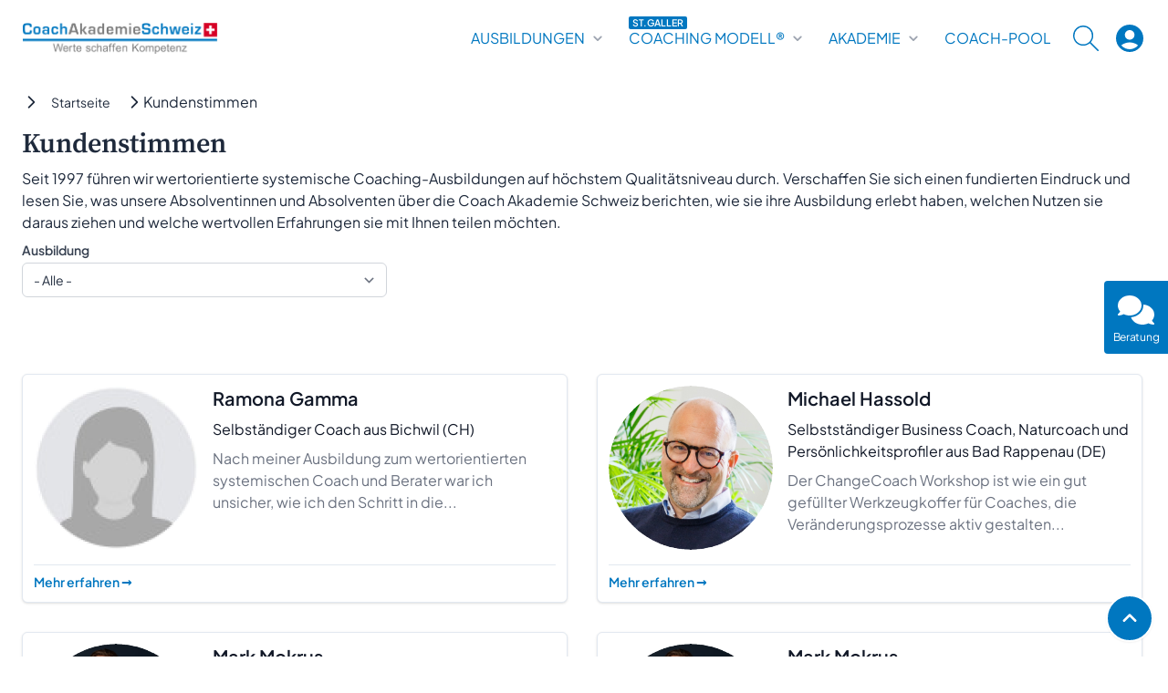

--- FILE ---
content_type: text/html; charset=UTF-8
request_url: https://coachakademie.ch/uebersicht/kundenfeedback
body_size: 28414
content:
<!DOCTYPE html>
<html lang="de" dir="ltr">
  <head>
    <script>
      window.dataLayer = window.dataLayer || [];
      function gtag() { dataLayer.push(arguments); }
      gtag('consent', 'default', {
        'ad_user_data': 'denied',
        'ad_personalization': 'denied',
        'ad_storage': 'denied',
        'analytics_storage': 'denied',
        'wait_for_update': 500,
      });
      gtag('js', new Date());
    </script>
    <meta charset="utf-8" />
<script type="text/javascript" id="Cookiebot" src="https://consent.cookiebot.com/uc.js" data-cbid="4671b820-d7d1-4652-862e-0dfc9d8322d2" data-blockingmode="auto"></script>
<noscript><style>form.antibot * :not(.antibot-message) { display: none !important; }</style>
</noscript><meta name="Generator" content="Drupal 9 (https://www.drupal.org); Commerce 2" />
<meta name="MobileOptimized" content="width" />
<meta name="HandheldFriendly" content="true" />
<meta name="viewport" content="width=device-width, initial-scale=1.0" />
<link rel="icon" href="/themes/custom/cas_tailwind/favicon.ico" type="image/vnd.microsoft.icon" />

    <title>Kundenstimmen | Coach Akademie Schweiz</title>
    <link rel="stylesheet" media="all" href="/sites/default/files/css/css_mCeoBOSRUJjodyXcgePUYIeVAXq44_k0hvkEORxffeU.css" />
<link rel="stylesheet" media="all" href="/sites/default/files/css/css_KwFMg7zTmdmK2LfwjihLBCT1oW4YOwbsFzUpwsukmPQ.css" />

    
  </head>
  <body id="app"  class="path-uebersicht">
        <a href="#main-content" class="visually-hidden focusable skip-link">
      Direkt zum Inhalt
    </a>
    <!-- BEGIN page_top -->
    <noscript><iframe src="https://www.googletagmanager.com/ns.html?id=GTM-KGF894P"
                  height="0" width="0" style="display:none;visibility:hidden"></iframe></noscript>

    <!-- END page_top -->
    <!-- BEGIN page -->
      <div class="dialog-off-canvas-main-canvas" data-off-canvas-main-canvas>
    

  <div  class="region region-pagetop page-top relative">
    <div id="block-sitewidealert-page-top" class="block block-sitewide-alert-block">
  
    
      <div data-sitewide-alert></div>
  </div>

  </div>



  <header role="banner"  class="region region-header header relative">
    <div class="mx-auto max-w-7xl px-4 sm:px-6">
      
<!-- BEGIN nav block -->
<div class="relative bg-white" x-data="{
      selectedId: null,
      open: false,
      select(id) {
        this.selectedId = id
      },
      isSelected(id) {
        return this.selectedId === id
      },
      toggle(id) {
        if (this.isSelected(id)) {
          this.selectedId = null
          return
        }
        this.select(id)
      },
      close() {
        if (this.selectedId !== null) {
          this.selectedId = null
          return
        }
        return
      }
    }" @keydown.escape="close()" @click.outside="close()">
  <!-- BEGIN alpinejs block -->

  <!-- BEGIN visible on screen -->
  <div class="relative z-20">
    <div class="mx-auto flex items-center py-6 justify-between lg:space-x-6">
      <!-- BEGIN System Branding = Logo -->
      
<div class="block block-system block-system-branding-block">
      <a href="/"
       title="Startseite" rel="home" class="plain site-logo">
      <span class="sr-only">CoachAkademieSchweiz</span>
      <img class="max-w-[215px]" src="/themes/custom/cas_tailwind/logo.png" width="280" height="44" alt="Startseite" />
    </a>
  </div>

      <!-- END System Branding = Logo -->

      <!-- BEGIN Hamburger Icon -->
      <div class="-my-2 -mr-2 lg:hidden">
        <button type="button"
                class="inline-flex items-center justify-center rounded-md bg-white p-2 text-neutral-300 hover:bg-slate-100 hover:text-gray-500 focus:outline-none focus:ring-2 focus:ring-inset focus:ring-sky"
                @click="open = true">
          <span class="sr-only">Menü</span>

          <svg class="asset w-6 h-6" xmlns="http://www.w3.org/2000/svg" viewBox="0 0 24 24" fill="currentColor">
            <path d="M0 0h24v24H0V0z" fill="none"></path>
            <path
              d="M4 18h16c.55 0 1-.45 1-1s-.45-1-1-1H4c-.55 0-1 .45-1 1s.45 1 1 1zm0-5h16c.55 0 1-.45 1-1s-.45-1-1-1H4c-.55 0-1 .45-1 1s.45 1 1 1zM3 7c0 .55.45 1 1 1h16c.55 0 1-.45 1-1s-.45-1-1-1H4c-.55 0-1 .45-1 1z"></path>
          </svg>
        </button>
      </div>
      <!-- END Hamburger Icon -->

      <div class="hidden lg:flex lg:flex-1 lg:items-center lg:justify-end">

        <!-- BEGIN  widescreen nav tree -->
        <nav class="block lg:flex items-center justify-center lg:space-x-6">
          <!-- BEGIN  menu link makro -->
                                



<!-- BEGIN DROPDOWN SPALTE 1 -->
<div>

  <!-- BEGIN MENULINK Level 1.1 -->
  <button
    class="group inline-flex items-center text-base uppercase text-sky leading-none hover:text-sky-700 focus:outline-none"
    id="ausbildungen" x-on:click="toggle('panel-' + $el.id)"
    :aria-controls="$el.id" type="button"
    aria-controls="ausbildungen"
  >

    <span>Ausbildungen</span>

    <div x-show="isSelected('panel-ausbildungen')" style="display: none;">
      <svg class="asset text-gray-400 ml-1 h-5 w-5 group-hover:text-gray-500" xmlns="http://www.w3.org/2000/svg"
           viewBox="0 0 24 24" fill="currentColor">
        <path
          d="M8.12 14.71L12 10.83l3.88 3.88c.39.39 1.02.39 1.41 0 .39-.39.39-1.02 0-1.41L12.7 8.71c-.39-.39-1.02-.39-1.41 0L6.7 13.3c-.39.39-.39 1.02 0 1.41.39.38 1.03.39 1.42 0z"></path>
      </svg>
    </div>
    <div x-show="!isSelected('panel-ausbildungen')" style="">
      <svg class="asset text-gray-400 ml-1 h-5 w-5 group-hover:text-gray-500" xmlns="http://www.w3.org/2000/svg"
           viewBox="0 0 24 24" fill="currentColor">
        <path
          d="M8.12 9.29L12 13.17l3.88-3.88c.39-.39 1.02-.39 1.41 0 .39.39.39 1.02 0 1.41l-4.59 4.59c-.39.39-1.02.39-1.41 0L6.7 10.7c-.39-.39-.39-1.02 0-1.41.39-.38 1.03-.39 1.42 0z"></path>
      </svg>
    </div>
  </button>
  <!-- END MENULINK Level 1.1 -->

  <!-- BEGIN DROPDOWN CONTAINER Menue 1.1 -->
  <div class="absolute inset-x-0 top-full z-10 transform bg-white shadow-lg"
       x-show="isSelected($el.id)"
       x-transition:enter="transition ease-out duration-200"
       x-transition:enter-start="opacity-0 -translate-y-1"
       x-transition:enter-end="opacity-100 translate-y-0"
       x-transition:leave="transition ease-in duration-150"
       x-transition:leave-start="opacity-100 translate-y-0"
       x-transition:leave-end="opacity-0 -translate-y-1"
       id="panel-ausbildungen"
       style="display: none;"
  >

    <!-- BEGIN Dropdown Top Row -->
    <div
      class="mx-auto grid max-w-7xl gap-y-6 px-4 py-6
         sm:grid-cols-2 sm:gap-8 sm:px-6 sm:py-8
         lg:grid-cols-4 lg:auto-rows-fr lg:px-8 lg:py-12
         xl:pt-10 xl:pb-12">

                                                              
                    
                    
            
          <a href="/lehrgaenge/basis-lehrgaenge" class="-m-3 flex flex-col justify-between rounded-lg py-3 hover:bg-slate-50 lg:col-start-1 lg:row-start-1" data-drupal-link-system-path="taxonomy/term/61">            





  <div class="flex md:h-full lg:flex-col">
    <div class="flex-shrink-0">

      
                    
      <span class="inline-flex h-10 w-10 items-center justify-center rounded-sm text-white sm:h-12 sm:w-12 bg-sky">
                    <svg class="asset w-7 h-7"
       fill="currentColor"
       xmlns="http://www.w3.org/2000/svg"
       viewBox="0 0 576 512">
    <!--! Font Awesome Free 6.3.0 by @fontawesome - https://fontawesome.com License - https://fontawesome.com/license/free (Icons: CC BY 4.0, Fonts: SIL OFL 1.1, Code: MIT License) Copyright 2023 Fonticons, Inc. -->
    <path
      d="M183.1 235.3c33.7 20.7 62.9 48.1 85.8 80.5c7 9.9 13.4 20.3 19.1 31c5.7-10.8 12.1-21.1 19.1-31c22.9-32.4 52.1-59.8 85.8-80.5C437.6 207.8 490.1 192 546 192h9.9c11.1 0 20.1 9 20.1 20.1C576 360.1 456.1 480 308.1 480H288 267.9C119.9 480 0 360.1 0 212.1C0 201 9 192 20.1 192H30c55.9 0 108.4 15.8 153.1 43.3zM301.5 37.6c15.7 16.9 61.1 71.8 84.4 164.6c-38 21.6-71.4 50.8-97.9 85.6c-26.5-34.8-59.9-63.9-97.9-85.6c23.2-92.8 68.6-147.7 84.4-164.6C278 33.9 282.9 32 288 32s10 1.9 13.5 5.6z">
    </path>
  </svg>

              </span>
    </div>

    <div class="ml-4 md:flex md:flex-1 md:flex-col md:justify-between lg:ml-0 lg:mt-4">
      <div>
        <p class="text-base font-medium text-gray-900">Basis-Lehrgänge</p>
        <p class="mt-1 text-sm text-gray-500">Die Grundausbildung für Ihre Tätigkeit als Coach &amp; BeraterIn mit internationalem Zertifikat oder Diplom.</p>
      </div>
      <p class="mt-2 text-sm font-medium text-sky lg:mt-4">
                  Übersicht Basis-Lehrgänge
                <span aria-hidden="true"> →</span>
      </p>
    </div>
  </div>

            </a>

                                                                      
                    
                    
            
          <a href="/lehrgaenge/fach-lehrgaenge" class="-m-3 flex flex-col justify-between rounded-lg py-3 hover:bg-slate-50 lg:col-start-2 lg:row-start-1" data-drupal-link-system-path="taxonomy/term/62">            





  <div class="flex md:h-full lg:flex-col">
    <div class="flex-shrink-0">

      
                    
      <span class="inline-flex h-10 w-10 items-center justify-center rounded-sm text-white sm:h-12 sm:w-12 bg-sky">
                    <svg class="asset w-7 h-7"
       fill="currentColor"
       xmlns="http://www.w3.org/2000/svg"
       viewBox="0 0 384 512">
    <!--! Font Awesome Free 6.3.0 by @fontawesome - https://fontawesome.com License - https://fontawesome.com/license/free (Icons: CC BY 4.0, Fonts: SIL OFL 1.1, Code: MIT License) Copyright 2023 Fonticons, Inc. -->
    <path
      d="M173.8 5.5c11-7.3 25.4-7.3 36.4 0L228 17.2c6 3.9 13 5.8 20.1 5.4l21.3-1.3c13.2-.8 25.6 6.4 31.5 18.2l9.6 19.1c3.2 6.4 8.4 11.5 14.7 14.7L344.5 83c11.8 5.9 19 18.3 18.2 31.5l-1.3 21.3c-.4 7.1 1.5 14.2 5.4 20.1l11.8 17.8c7.3 11 7.3 25.4 0 36.4L366.8 228c-3.9 6-5.8 13-5.4 20.1l1.3 21.3c.8 13.2-6.4 25.6-18.2 31.5l-19.1 9.6c-6.4 3.2-11.5 8.4-14.7 14.7L301 344.5c-5.9 11.8-18.3 19-31.5 18.2l-21.3-1.3c-7.1-.4-14.2 1.5-20.1 5.4l-17.8 11.8c-11 7.3-25.4 7.3-36.4 0L156 366.8c-6-3.9-13-5.8-20.1-5.4l-21.3 1.3c-13.2 .8-25.6-6.4-31.5-18.2l-9.6-19.1c-3.2-6.4-8.4-11.5-14.7-14.7L39.5 301c-11.8-5.9-19-18.3-18.2-31.5l1.3-21.3c.4-7.1-1.5-14.2-5.4-20.1L5.5 210.2c-7.3-11-7.3-25.4 0-36.4L17.2 156c3.9-6 5.8-13 5.4-20.1l-1.3-21.3c-.8-13.2 6.4-25.6 18.2-31.5l19.1-9.6C65 70.2 70.2 65 73.4 58.6L83 39.5c5.9-11.8 18.3-19 31.5-18.2l21.3 1.3c7.1 .4 14.2-1.5 20.1-5.4L173.8 5.5zM272 192a80 80 0 1 0 -160 0 80 80 0 1 0 160 0zM1.3 441.8L44.4 339.3c.2 .1 .3 .2 .4 .4l9.6 19.1c11.7 23.2 36 37.3 62 35.8l21.3-1.3c.2 0 .5 0 .7 .2l17.8 11.8c5.1 3.3 10.5 5.9 16.1 7.7l-37.6 89.3c-2.3 5.5-7.4 9.2-13.3 9.7s-11.6-2.2-14.8-7.2L74.4 455.5l-56.1 8.3c-5.7 .8-11.4-1.5-15-6s-4.3-10.7-2.1-16zm248 60.4L211.7 413c5.6-1.8 11-4.3 16.1-7.7l17.8-11.8c.2-.1 .4-.2 .7-.2l21.3 1.3c26 1.5 50.3-12.6 62-35.8l9.6-19.1c.1-.2 .2-.3 .4-.4l43.2 102.5c2.2 5.3 1.4 11.4-2.1 16s-9.3 6.9-15 6l-56.1-8.3-32.2 49.2c-3.2 5-8.9 7.7-14.8 7.2s-11-4.3-13.3-9.7z"></path>
  </svg>

              </span>
    </div>

    <div class="ml-4 md:flex md:flex-1 md:flex-col md:justify-between lg:ml-0 lg:mt-4">
      <div>
        <p class="text-base font-medium text-gray-900">Fach-Lehrgänge</p>
        <p class="mt-1 text-sm text-gray-500">Fach-Spezialisierungen mit Diplom für die Vertiefung in konkreten Tätigkeitsbereichen.</p>
      </div>
      <p class="mt-2 text-sm font-medium text-sky lg:mt-4">
                  Übersicht Fach-Lehrgänge
                <span aria-hidden="true"> →</span>
      </p>
    </div>
  </div>

            </a>

                                                                      
                    
                    
            
          <a href="/lehrgaenge/master-lehrgaenge" class="-m-3 flex flex-col justify-between rounded-lg py-3 hover:bg-slate-50 lg:col-start-3 lg:row-start-1" data-drupal-link-system-path="taxonomy/term/64">            





  <div class="flex md:h-full lg:flex-col">
    <div class="flex-shrink-0">

      
                    
      <span class="inline-flex h-10 w-10 items-center justify-center rounded-sm text-white sm:h-12 sm:w-12 bg-sky">
                    <svg class="asset w-7 h-7"
       fill="currentColor"
       xmlns="http://www.w3.org/2000/svg"
       viewBox="0 0 512 512">
    <!--! Font Awesome Free 6.3.0 by @fontawesome - https://fontawesome.com License - https://fontawesome.com/license/free (Icons: CC BY 4.0, Fonts: SIL OFL 1.1, Code: MIT License) Copyright 2023 Fonticons, Inc. -->
    <path
      d="M4.1 38.2C1.4 34.2 0 29.4 0 24.6C0 11 11 0 24.6 0H133.9c11.2 0 21.7 5.9 27.4 15.5l68.5 114.1c-48.2 6.1-91.3 28.6-123.4 61.9L4.1 38.2zm503.7 0L405.6 191.5c-32.1-33.3-75.2-55.8-123.4-61.9L350.7 15.5C356.5 5.9 366.9 0 378.1 0H487.4C501 0 512 11 512 24.6c0 4.8-1.4 9.6-4.1 13.6zM80 336a176 176 0 1 1 352 0A176 176 0 1 1 80 336zm184.4-94.9c-3.4-7-13.3-7-16.8 0l-22.4 45.4c-1.4 2.8-4 4.7-7 5.1L168 298.9c-7.7 1.1-10.7 10.5-5.2 16l36.3 35.4c2.2 2.2 3.2 5.2 2.7 8.3l-8.6 49.9c-1.3 7.6 6.7 13.5 13.6 9.9l44.8-23.6c2.7-1.4 6-1.4 8.7 0l44.8 23.6c6.9 3.6 14.9-2.2 13.6-9.9l-8.6-49.9c-.5-3 .5-6.1 2.7-8.3l36.3-35.4c5.6-5.4 2.5-14.8-5.2-16l-50.1-7.3c-3-.4-5.7-2.4-7-5.1l-22.4-45.4z"></path>
  </svg>

              </span>
    </div>

    <div class="ml-4 md:flex md:flex-1 md:flex-col md:justify-between lg:ml-0 lg:mt-4">
      <div>
        <p class="text-base font-medium text-gray-900">Master-Lehrgänge</p>
        <p class="mt-1 text-sm text-gray-500">Coaching-Kompetenzen auf Master-Niveau professionalisieren mit dem Dipl. Master of Coaching.</p>
      </div>
      <p class="mt-2 text-sm font-medium text-sky lg:mt-4">
                  Übersicht Master-Lehrgänge
                <span aria-hidden="true"> →</span>
      </p>
    </div>
  </div>

            </a>

                                                                      
                    
                    
            
          <a href="/lehrgaenge/workshops" class="-m-3 flex flex-col justify-between rounded-lg py-3 hover:bg-slate-50 lg:col-start-1 lg:row-start-2" data-drupal-link-system-path="taxonomy/term/65">            





  <div class="flex md:h-full lg:flex-col">
    <div class="flex-shrink-0">

      
                    
      <span class="inline-flex h-10 w-10 items-center justify-center rounded-sm text-white sm:h-12 sm:w-12 bg-sky">
                    <svg class="asset w-7 h-7"
       xmlns="http://www.w3.org/2000/svg"
       fill="currentColor"
       viewBox="0 0 512 512">
    <!--!Font Awesome Free v6.7.2 by @fontawesome - https://fontawesome.com License - https://fontawesome.com/license/free Copyright 2025 Fonticons, Inc.-->
    <path d="M352 320c88.4 0 160-71.6 160-160c0-15.3-2.2-30.1-6.2-44.2c-3.1-10.8-16.4-13.2-24.3-5.3l-76.8 76.8c-3 3-7.1 4.7-11.3 4.7L336 192c-8.8 0-16-7.2-16-16l0-57.4c0-4.2 1.7-8.3 4.7-11.3l76.8-76.8c7.9-7.9 5.4-21.2-5.3-24.3C382.1 2.2 367.3 0 352 0C263.6 0 192 71.6 192 160c0 19.1 3.4 37.5 9.5 54.5L19.9 396.1C7.2 408.8 0 426.1 0 444.1C0 481.6 30.4 512 67.9 512c18 0 35.3-7.2 48-19.9L297.5 310.5c17 6.2 35.4 9.5 54.5 9.5zM80 408a24 24 0 1 1 0 48 24 24 0 1 1 0-48z"/>
  </svg>

              </span>
    </div>

    <div class="ml-4 md:flex md:flex-1 md:flex-col md:justify-between lg:ml-0 lg:mt-4">
      <div>
        <p class="text-base font-medium text-gray-900">Praxis-Workshops</p>
        <p class="mt-1 text-sm text-gray-500">Kurzformate zur Schulung spezifischer Methoden und Vertiefung Ihrer praktischen Kompetenzen als Coach.</p>
      </div>
      <p class="mt-2 text-sm font-medium text-sky lg:mt-4">
                  Übersicht Praxis-Workshops
                <span aria-hidden="true"> →</span>
      </p>
    </div>
  </div>

            </a>

                                                                      
                    
                    
            
          <a href="/lehrgang/kostenlose-coaching-einfuehrungskurse" class="-m-3 flex flex-col justify-between rounded-lg py-3 hover:bg-slate-50 lg:col-start-2 lg:row-start-2" data-drupal-link-system-path="product/18">            





  <div class="flex md:h-full lg:flex-col">
    <div class="flex-shrink-0">

      
                    
      <span class="inline-flex h-10 w-10 items-center justify-center rounded-sm text-white sm:h-12 sm:w-12 bg-red">
                    <svg class="asset w-7 h-7"
       xmlns="http://www.w3.org/2000/svg"
       fill="currentColor"
       viewBox="0 0 512 512">
    <!--!Font Awesome Free v6.7.2 by @fontawesome - https://fontawesome.com License - https://fontawesome.com/license/free Copyright 2025 Fonticons, Inc.-->
    <path d="M256 448c141.4 0 256-93.1 256-208S397.4 32 256 32S0 125.1 0 240c0 45.1 17.7 86.8 47.7 120.9c-1.9 24.5-11.4 46.3-21.4 62.9c-5.5 9.2-11.1 16.6-15.2 21.6c-2.1 2.5-3.7 4.4-4.9 5.7c-.6 .6-1 1.1-1.3 1.4l-.3 .3c0 0 0 0 0 0c0 0 0 0 0 0s0 0 0 0s0 0 0 0c-4.6 4.6-5.9 11.4-3.4 17.4c2.5 6 8.3 9.9 14.8 9.9c28.7 0 57.6-8.9 81.6-19.3c22.9-10 42.4-21.9 54.3-30.6c31.8 11.5 67 17.9 104.1 17.9zM128 208a32 32 0 1 1 0 64 32 32 0 1 1 0-64zm128 0a32 32 0 1 1 0 64 32 32 0 1 1 0-64zm96 32a32 32 0 1 1 64 0 32 32 0 1 1 -64 0z"/>
  </svg>

              </span>
    </div>

    <div class="ml-4 md:flex md:flex-1 md:flex-col md:justify-between lg:ml-0 lg:mt-4">
      <div>
        <p class="text-base font-medium text-gray-900">Kostenlose Einführungskurse</p>
        <p class="mt-1 text-sm text-gray-500">Vertiefende Infos zu den Ausbildungen, zum St.Galler Coaching Modell® und zur Akademie. Vor Ort oder Online.<br />
</p>
      </div>
      <p class="mt-2 text-sm font-medium text-sky lg:mt-4">
                  Jetzt kostenlos anmelden
                <span aria-hidden="true"> →</span>
      </p>
    </div>
  </div>

            </a>

                                                    <!-- BEGIN 4th column (1D) spanning two rows -->
            <div class="lg:col-start-4 lg:row-start-1 lg:row-span-2 pl-3">
            <h3 class="text-base font-normal text-neutral font-sans uppercase">Weitere Angebote</h3>
            <ul role="list" class="mt-5 p-0">
            <!-- BEGIN MENU LINKS -->
          
          
          
          <li class="menu-item flow-root py-2">
            <a href="/infos/betrieblicher-mentorin-mit-eidg-fachausweis" class="-m-3 flex items-center rounded-md p-3 text-base font-medium text-gray-900 hover:bg-slate-100" data-drupal-link-system-path="node/2019">            <span>Betriebliche/r MentorIn mit eidg. Fachausweis</span>
          </a>
          </li>

                                                  
          
          
          <li class="menu-item flow-root py-2">
            <a href="/lehrgang/erfolgreich-als-selbstaendiger-scmr-coach" class="-m-3 flex items-center rounded-md p-3 text-base font-medium text-gray-900 hover:bg-slate-100" data-drupal-link-system-path="product/25">            <span>Startup-Workshop</span>
          </a>
          </li>

                                                  
          
          
          <li class="menu-item flow-root py-2">
            <a href="/lehrgaenge/kurz-webinare" class="-m-3 flex items-center rounded-md p-3 text-base font-medium text-gray-900 hover:bg-slate-100" data-drupal-link-system-path="taxonomy/term/80">            <span>Kurz-Webinare</span>
          </a>
          </li>

                                                  
          
          
          <li class="menu-item flow-root py-2">
            <a href="/infos/wertorientierte-systemische-business-transformation-sbtsm" class="-m-3 flex items-center rounded-md p-3 text-base font-medium text-gray-900 hover:bg-slate-100" data-drupal-link-system-path="node/2596">            <span>Inhouse-Schulungen</span>
          </a>
          </li>

                                  <!-- END MENU LINKS 1.2 -->
            </ul>
            </div>
            <!-- END 4th column -->
                            </div>
    <!-- END Dropdown Top Row -->

    <!-- BEGIN Dropdown Footer Row -->
    <div class="bg-slate-50">
      <div class="mx-auto max-w-7xl space-y-6 px-4 py-5 sm:flex sm:space-y-0 sm:space-x-10 sm:px-6 lg:px-8">
        
<!-- BEGIN Main Navigation Dropdown First Column Footer -->
<div class="flow-root">
  <a href="/infos/beratungsgespraech-vereinbaren"
     class="-m-3 flex items-center rounded-md p-3 text-base font-medium text-gray-900 hover:bg-slate-100"
  > <!-- Adjust link in custom Blocks -->
    <svg class="asset h-6 w-6 flex-shrink-0 text-gray-400" xmlns="http://www.w3.org/2000/svg"
         viewBox="0 0 24 24" fill="currentColor">
      <path d="M0 0h24v24H0V0z" fill="none"></path>
      <path
        d="M19.23 15.26l-2.54-.29c-.61-.07-1.21.14-1.64.57l-1.84 1.84c-2.83-1.44-5.15-3.75-6.59-6.59l1.85-1.85c.43-.43.64-1.03.57-1.64l-.29-2.52c-.12-1.01-.97-1.77-1.99-1.77H5.03c-1.13 0-2.07.94-2 2.07.53 8.54 7.36 15.36 15.89 15.89 1.13.07 2.07-.87 2.07-2v-1.73c.01-1.01-.75-1.86-1.76-1.98z"></path>
    </svg>
    <span class="ml-3">Beratungsgespräch vereinbaren</span>
  </a>
</div>

<div class="flow-root">
  <a href="/infos/katalog-kostenlos-bestellen"
     class="-m-3 flex items-center rounded-md p-3 text-base font-medium text-gray-900 hover:bg-slate-100"
  > <!-- Adjust link in custom Blocks -->
    <svg class="asset h-6 w-6 flex-shrink-0 text-gray-400" xmlns="http://www.w3.org/2000/svg"
         enable-background="new 0 0 24 24" viewBox="0 0 24 24" fill="currentColor">
      <g>
        <rect fill="none" height="24" width="24"></rect>
        <rect fill="none" height="24" width="24"></rect>
      </g>
      <g>
        <path
          d="M17.5,4.5c-1.95,0-4.05,0.4-5.5,1.5c-1.45-1.1-3.55-1.5-5.5-1.5c-1.45,0-2.99,0.22-4.28,0.79C1.49,5.62,1,6.33,1,7.14 l0,11.28c0,1.3,1.22,2.26,2.48,1.94C4.46,20.11,5.5,20,6.5,20c1.56,0,3.22,0.26,4.56,0.92c0.6,0.3,1.28,0.3,1.87,0 c1.34-0.67,3-0.92,4.56-0.92c1,0,2.04,0.11,3.02,0.36c1.26,0.33,2.48-0.63,2.48-1.94l0-11.28c0-0.81-0.49-1.52-1.22-1.85 C20.49,4.72,18.95,4.5,17.5,4.5z M21,17.23c0,0.63-0.58,1.09-1.2,0.98c-0.75-0.14-1.53-0.2-2.3-0.2c-1.7,0-4.15,0.65-5.5,1.5V8 c1.35-0.85,3.8-1.5,5.5-1.5c0.92,0,1.83,0.09,2.7,0.28c0.46,0.1,0.8,0.51,0.8,0.98V17.23z"></path>
        <g></g>
        <path
          d="M13.98,11.01c-0.32,0-0.61-0.2-0.71-0.52c-0.13-0.39,0.09-0.82,0.48-0.94c1.54-0.5,3.53-0.66,5.36-0.45 c0.41,0.05,0.71,0.42,0.66,0.83c-0.05,0.41-0.42,0.71-0.83,0.66c-1.62-0.19-3.39-0.04-4.73,0.39 C14.13,10.99,14.05,11.01,13.98,11.01z"></path>
        <path
          d="M13.98,13.67c-0.32,0-0.61-0.2-0.71-0.52c-0.13-0.39,0.09-0.82,0.48-0.94c1.53-0.5,3.53-0.66,5.36-0.45 c0.41,0.05,0.71,0.42,0.66,0.83c-0.05,0.41-0.42,0.71-0.83,0.66c-1.62-0.19-3.39-0.04-4.73,0.39 C14.13,13.66,14.05,13.67,13.98,13.67z"></path>
        <path
          d="M13.98,16.33c-0.32,0-0.61-0.2-0.71-0.52c-0.13-0.39,0.09-0.82,0.48-0.94c1.53-0.5,3.53-0.66,5.36-0.45 c0.41,0.05,0.71,0.42,0.66,0.83c-0.05,0.41-0.42,0.7-0.83,0.66c-1.62-0.19-3.39-0.04-4.73,0.39 C14.13,16.32,14.05,16.33,13.98,16.33z"></path>
      </g>
    </svg>
    <span class="ml-3">Katalog bestellen</span>
  </a>
</div>

<div class="flow-root">
  <a href="/infos/ausbildungsuebersicht"
     class="-m-3 flex items-center rounded-md p-3 text-base font-medium text-gray-900 hover:bg-slate-100"
  > <!-- Adjust link in custom Blocks -->
    <svg class="asset h-5 w-6 flex-shrink-0 text-gray-400"
         xmlns="http://www.w3.org/2000/svg"
         viewBox="0 0 640 512"
         fill="currentColor">
      <!--! Font Awesome Free 6.3.0 by @fontawesome - https://fontawesome.com License - https://fontawesome.com/license/free (Icons: CC BY 4.0, Fonts: SIL OFL 1.1, Code: MIT License) Copyright 2023 Fonticons, Inc. -->
      <path
        d="M160 64c0-35.3 28.7-64 64-64H576c35.3 0 64 28.7 64 64V352c0 35.3-28.7 64-64 64H336.8c-11.8-25.5-29.9-47.5-52.4-64H384V320c0-17.7 14.3-32 32-32h64c17.7 0 32 14.3 32 32v32h64V64L224 64v49.1C205.2 102.2 183.3 96 160 96V64zm0 64a96 96 0 1 1 0 192 96 96 0 1 1 0-192zM133.3 352h53.3C260.3 352 320 411.7 320 485.3c0 14.7-11.9 26.7-26.7 26.7H26.7C11.9 512 0 500.1 0 485.3C0 411.7 59.7 352 133.3 352z"></path>
    </svg>
    <span class="ml-3">Ausbildungsübersicht</span>
  </a>
</div>

<div class="flow-root">
  <a href="/infos/lehrgangs-konfigurator"
     class="-m-3 flex items-center rounded-md p-3 text-base font-medium text-gray-900 hover:bg-slate-100"
  > <!-- Adjust link in custom Blocks -->
    <svg class="asset h-5 w-6 flex-shrink-0 text-gray-400"
         xmlns="http://www.w3.org/2000/svg"
         viewBox="0 0 576 512"
         fill="currentColor">
      <!--! Font Awesome Free 6.3.0 by @fontawesome - https://fontawesome.com License - https://fontawesome.com/license/free (Icons: CC BY 4.0, Fonts: SIL OFL 1.1, Code: MIT License) Copyright 2023 Fonticons, Inc. -->
      <path
        d="M208 80c0-26.5 21.5-48 48-48h64c26.5 0 48 21.5 48 48v64c0 26.5-21.5 48-48 48h-8v40H464c30.9 0 56 25.1 56 56v32h8c26.5 0 48 21.5 48 48v64c0 26.5-21.5 48-48 48H464c-26.5 0-48-21.5-48-48V368c0-26.5 21.5-48 48-48h8V288c0-4.4-3.6-8-8-8H312v40h8c26.5 0 48 21.5 48 48v64c0 26.5-21.5 48-48 48H256c-26.5 0-48-21.5-48-48V368c0-26.5 21.5-48 48-48h8V280H112c-4.4 0-8 3.6-8 8v32h8c26.5 0 48 21.5 48 48v64c0 26.5-21.5 48-48 48H48c-26.5 0-48-21.5-48-48V368c0-26.5 21.5-48 48-48h8V288c0-30.9 25.1-56 56-56H264V192h-8c-26.5 0-48-21.5-48-48V80z"></path>
    </svg>
    <span class="ml-3">Lehrgangs-Konfigurator</span>
  </a>
</div>
<!-- END Main Navigation Dropdown First Column Footer -->


      </div>
    </div>
    <!-- END Dropdown Footer Row -->

  </div>
  <!-- END DROPDOWN CONTAINER Menue 1.1 -->
</div>
<!-- END DROPDOWN SPALTE 1 -->

<!-- BEGIN DROPDOWN SPALTE 2 -->
<div class="relative">
  <button
    class="group inline-flex items-center text-base uppercase text-sky leading-none hover:text-sky-700 focus:outline-none"
    id="coaching-modell"
    x-on:click="toggle('panel-' + $el.id)"
    :aria-controls="$el.id"
    type="button"
    aria-controls="coaching-modell"
  >

                <span class="block text-left relative">
                  <span class="absolute -top-4 left-0 text-2xs font-semibold bg-sky text-white px-1 py-0.5 rounded-sm">St.Galler</span>
                  <span class="block">Coaching Modell®</span>
                </span>

    <div x-show="isSelected('panel-coaching-modell')" style="display: none;">
      <svg class="asset text-gray-400 ml-1 h-5 w-5 group-hover:text-gray-500" xmlns="http://www.w3.org/2000/svg"
           viewBox="0 0 24 24" fill="currentColor">
        <path
          d="M8.12 14.71L12 10.83l3.88 3.88c.39.39 1.02.39 1.41 0 .39-.39.39-1.02 0-1.41L12.7 8.71c-.39-.39-1.02-.39-1.41 0L6.7 13.3c-.39.39-.39 1.02 0 1.41.39.38 1.03.39 1.42 0z"></path>
      </svg>
    </div>
    <div x-show="!isSelected('panel-coaching-modell')">
      <svg class="asset text-gray-400 ml-1 h-5 w-5 group-hover:text-gray-500" xmlns="http://www.w3.org/2000/svg"
           viewBox="0 0 24 24" fill="currentColor">
        <path
          d="M8.12 9.29L12 13.17l3.88-3.88c.39-.39 1.02-.39 1.41 0 .39.39.39 1.02 0 1.41l-4.59 4.59c-.39.39-1.02.39-1.41 0L6.7 10.7c-.39-.39-.39-1.02 0-1.41.39-.38 1.03-.39 1.42 0z"></path>
      </svg>
    </div>
  </button>

  <!-- BEGIN DROPDOWN CONTAINER Menue 2.1 -->
  <div
    class="absolute left-1/2 z-10 flex w-screen max-w-max -translate-x-1/2 inset-x-0 top-full hidden transform shadow-xl md:block"
    x-show="isSelected($el.id)" x-transition:enter="transition ease-out duration-200"
    x-transition:enter-start="opacity-0 -translate-y-1" x-transition:enter-end="opacity-100 translate-y-0"
    x-transition:leave="transition ease-in duration-150" x-transition:leave-start="opacity-100 translate-y-0"
    x-transition:leave-end="opacity-0 -translate-y-1" id="panel-coaching-modell" style="display: none;">
    <div class="absolute inset-0 flex">
      <div class="w-1/2 bg-white"></div>
      <div class="w-1/2 bg-slate-50"></div>
    </div>
    <div class="relative mx-auto grid max-w-7xl grid-cols-1">
      <nav class="grid gap-y-8 bg-white px-4 pt-4 pb-8 sm:grid-cols-2 sm:gap-x-4 sm:px-6 lg:px-8">
        <div>
          <ul role="list" class="mt-5 space-y-4">
            <!-- BEGIN MENU LINKS 2.2 -->
                                        <li class="menu-item flow-root">
                <a href="/st-galler-coaching-modell" class="-m-3 flex items-center rounded-md p-3 text-base font-medium text-gray-900 hover:bg-slate-100" data-drupal-link-system-path="node/2001">Das St.Galler Coaching Modell®</a>
              </li>
                                        <li class="menu-item flow-root">
                <a href="/infos/methodik-und-didaktik" class="-m-3 flex items-center rounded-md p-3 text-base font-medium text-gray-900 hover:bg-slate-100" data-drupal-link-system-path="node/2002">Methodik und Didaktik</a>
              </li>
                                        <li class="menu-item flow-root">
                <a href="/infos/anwendung" class="-m-3 flex items-center rounded-md p-3 text-base font-medium text-gray-900 hover:bg-slate-100" data-drupal-link-system-path="node/2075">Anwendung</a>
              </li>
                                        <li class="menu-item flow-root">
                <a href="/infos/wertorientiertes-systemisches-coaching" class="-m-3 flex items-center rounded-md p-3 text-base font-medium text-gray-900 hover:bg-slate-100" data-drupal-link-system-path="node/2005">Wertorientiertes systemisches Coaching</a>
              </li>
                                        <li class="menu-item flow-root">
                <a href="/infos/wissenschaftliche-studien" class="-m-3 flex items-center rounded-md p-3 text-base font-medium text-gray-900 hover:bg-slate-100" data-drupal-link-system-path="node/2004">Wissenschaftliche Studien</a>
              </li>
                        <!-- END MENU LINKS 2.2 -->
          </ul>
        </div>
      </nav>

      <!-- BEGIN Dropdown Footer Row -->
      <div class="bg-slate-50 px-4 py-8 sm:px-6 lg:px-8">
        <!-- BEGIN BLOCK nächste Ausbildungen -->
        <div class="views-element-container"><div class="view view-embed-commerce-next-courses view-id-embed_commerce_next_courses view-display-id-embed_next_classes_in_nav js-view-dom-id-6ded18e10b7a04a46a83a825e5884c81c66a72b00dd05294974aa5c7ac39cad2">
  
    
      <div class="view-header">
      <h3 class="text-base font-normal text-neutral font-sans uppercase">Nächste Ausbildungen</h3>
    </div>
      
      <div class="view-content overflow-auto p-1 -ml-1">
      <div>
  
  <ul class="mt-6 space-y-6">

          <li class="flow-root"><a href="/lehrgang/dipl-wertorientierter-systemischer-coach-beraterin?v=343"  class="-m-3 flex rounded-lg p-3 hover:bg-slate-100">
  
            <div class="field field--name-field-ref-class-location field--type-entity-reference field--label-hidden text-gray-500 mb-4 field__item"><div class="hidden flex-shrink-0 sm:block">
          <img class="h-20 w-32 rounded-md object-cover"
         src="/sites/default/files/styles/nav_dropdown_teaser/public/images/location/teaser/Viktorsberg_2.jpg?itok=3uNwqkqD"
         alt=""
    >
  </div>


</div>
      

  <div class="w-0 flex-1 sm:ml-6">
    <h4 class="truncate text-base font-medium text-gray-900 mb-1">Dipl. wertorientierter systemischer Coach &amp; BeraterIn</h4>
    <p class="mt-1 text-sm text-gray-500">
  Die Grundausbildung in Präsenz zum international zertifizierten Coach nach dem St.Galler Coaching Modell®.
</p>

    <p class="text-sm text-gray-500"><time datetime="2026-01-26T12:00:00Z">26.01.2026</time>
 in Viktorsberg, Vorarlberg</p>
  </div>
</a>
</li>
          <li class="flow-root"><a href="/lehrgang/dipl-wertorientierter-systemischer-aufstellercoach?v=344"  class="-m-3 flex rounded-lg p-3 hover:bg-slate-100">
  
            <div class="field field--name-field-ref-class-location field--type-entity-reference field--label-hidden text-gray-500 mb-4 field__item"><div class="hidden flex-shrink-0 sm:block">
          <img class="h-20 w-32 rounded-md object-cover"
         src="/sites/default/files/styles/nav_dropdown_teaser/public/images/location/teaser/Viktorsberg_2.jpg?itok=3uNwqkqD"
         alt=""
    >
  </div>


</div>
      

  <div class="w-0 flex-1 sm:ml-6">
    <h4 class="truncate text-base font-medium text-gray-900 mb-1">Dipl. wertorientierter systemischer AufstellerCoach</h4>
    <p class="mt-1 text-sm text-gray-500">
  Mit systemischen Aufstellungen machen Sie verdeckte und unbewusste Wirkgrössen von Problemen und Zielräumen sichtbar und ermöglichen nachhaltige Lösungen.
</p>

    <p class="text-sm text-gray-500"><time datetime="2026-01-26T12:00:00Z">26.01.2026</time>
 in Viktorsberg, Vorarlberg</p>
  </div>
</a>
</li>
    
  </ul>

</div>

    </div>
  
            <div class="view-footer">
      <div class="mt-6 text-sm font-medium">
  <a href="/infos/ausbildungsuebersicht" class="text-sky hover:text-sky-700">
     Weiter zur Ausbildungsübersicht
    <span aria-hidden="true" class="ml-1">→</span>
 </a>
</div>
    </div>
    </div>
</div>

        <!-- END BLOCK nächste Ausbildungen -->
        <div class="mx-auto max-w-7xl space-y-6 pt-4 sm:flex sm:space-y-0 sm:space-x-10 sm:pr-6 lg:pr-8">
          
<!-- BEGIN Main Navigation Dropdown First Column Footer -->
<div class="flow-root">
  <a href="/infos/beratungsgespraech-vereinbaren"
     class="-m-3 flex items-center rounded-md p-3 text-base font-medium text-gray-900 hover:bg-slate-100"
  > <!-- Adjust link in custom Blocks -->
    <svg class="asset h-6 w-6 flex-shrink-0 text-gray-400" xmlns="http://www.w3.org/2000/svg"
         viewBox="0 0 24 24" fill="currentColor">
      <path d="M0 0h24v24H0V0z" fill="none"></path>
      <path
        d="M19.23 15.26l-2.54-.29c-.61-.07-1.21.14-1.64.57l-1.84 1.84c-2.83-1.44-5.15-3.75-6.59-6.59l1.85-1.85c.43-.43.64-1.03.57-1.64l-.29-2.52c-.12-1.01-.97-1.77-1.99-1.77H5.03c-1.13 0-2.07.94-2 2.07.53 8.54 7.36 15.36 15.89 15.89 1.13.07 2.07-.87 2.07-2v-1.73c.01-1.01-.75-1.86-1.76-1.98z"></path>
    </svg>
    <span class="ml-3">Beratungsgespräch vereinbaren</span>
  </a>
</div>

<div class="flow-root">
  <a href="/infos/katalog-kostenlos-bestellen"
     class="-m-3 flex items-center rounded-md p-3 text-base font-medium text-gray-900 hover:bg-slate-100"
  > <!-- Adjust link in custom Blocks -->
    <svg class="asset h-6 w-6 flex-shrink-0 text-gray-400" xmlns="http://www.w3.org/2000/svg"
         enable-background="new 0 0 24 24" viewBox="0 0 24 24" fill="currentColor">
      <g>
        <rect fill="none" height="24" width="24"></rect>
        <rect fill="none" height="24" width="24"></rect>
      </g>
      <g>
        <path
          d="M17.5,4.5c-1.95,0-4.05,0.4-5.5,1.5c-1.45-1.1-3.55-1.5-5.5-1.5c-1.45,0-2.99,0.22-4.28,0.79C1.49,5.62,1,6.33,1,7.14 l0,11.28c0,1.3,1.22,2.26,2.48,1.94C4.46,20.11,5.5,20,6.5,20c1.56,0,3.22,0.26,4.56,0.92c0.6,0.3,1.28,0.3,1.87,0 c1.34-0.67,3-0.92,4.56-0.92c1,0,2.04,0.11,3.02,0.36c1.26,0.33,2.48-0.63,2.48-1.94l0-11.28c0-0.81-0.49-1.52-1.22-1.85 C20.49,4.72,18.95,4.5,17.5,4.5z M21,17.23c0,0.63-0.58,1.09-1.2,0.98c-0.75-0.14-1.53-0.2-2.3-0.2c-1.7,0-4.15,0.65-5.5,1.5V8 c1.35-0.85,3.8-1.5,5.5-1.5c0.92,0,1.83,0.09,2.7,0.28c0.46,0.1,0.8,0.51,0.8,0.98V17.23z"></path>
        <g></g>
        <path
          d="M13.98,11.01c-0.32,0-0.61-0.2-0.71-0.52c-0.13-0.39,0.09-0.82,0.48-0.94c1.54-0.5,3.53-0.66,5.36-0.45 c0.41,0.05,0.71,0.42,0.66,0.83c-0.05,0.41-0.42,0.71-0.83,0.66c-1.62-0.19-3.39-0.04-4.73,0.39 C14.13,10.99,14.05,11.01,13.98,11.01z"></path>
        <path
          d="M13.98,13.67c-0.32,0-0.61-0.2-0.71-0.52c-0.13-0.39,0.09-0.82,0.48-0.94c1.53-0.5,3.53-0.66,5.36-0.45 c0.41,0.05,0.71,0.42,0.66,0.83c-0.05,0.41-0.42,0.71-0.83,0.66c-1.62-0.19-3.39-0.04-4.73,0.39 C14.13,13.66,14.05,13.67,13.98,13.67z"></path>
        <path
          d="M13.98,16.33c-0.32,0-0.61-0.2-0.71-0.52c-0.13-0.39,0.09-0.82,0.48-0.94c1.53-0.5,3.53-0.66,5.36-0.45 c0.41,0.05,0.71,0.42,0.66,0.83c-0.05,0.41-0.42,0.7-0.83,0.66c-1.62-0.19-3.39-0.04-4.73,0.39 C14.13,16.32,14.05,16.33,13.98,16.33z"></path>
      </g>
    </svg>
    <span class="ml-3">Katalog bestellen</span>
  </a>
</div>

<div class="flow-root">
  <a href="/infos/ausbildungsuebersicht"
     class="-m-3 flex items-center rounded-md p-3 text-base font-medium text-gray-900 hover:bg-slate-100"
  > <!-- Adjust link in custom Blocks -->
    <svg class="asset h-5 w-6 flex-shrink-0 text-gray-400"
         xmlns="http://www.w3.org/2000/svg"
         viewBox="0 0 640 512"
         fill="currentColor">
      <!--! Font Awesome Free 6.3.0 by @fontawesome - https://fontawesome.com License - https://fontawesome.com/license/free (Icons: CC BY 4.0, Fonts: SIL OFL 1.1, Code: MIT License) Copyright 2023 Fonticons, Inc. -->
      <path
        d="M160 64c0-35.3 28.7-64 64-64H576c35.3 0 64 28.7 64 64V352c0 35.3-28.7 64-64 64H336.8c-11.8-25.5-29.9-47.5-52.4-64H384V320c0-17.7 14.3-32 32-32h64c17.7 0 32 14.3 32 32v32h64V64L224 64v49.1C205.2 102.2 183.3 96 160 96V64zm0 64a96 96 0 1 1 0 192 96 96 0 1 1 0-192zM133.3 352h53.3C260.3 352 320 411.7 320 485.3c0 14.7-11.9 26.7-26.7 26.7H26.7C11.9 512 0 500.1 0 485.3C0 411.7 59.7 352 133.3 352z"></path>
    </svg>
    <span class="ml-3">Ausbildungsübersicht</span>
  </a>
</div>

<div class="flow-root">
  <a href="/infos/lehrgangs-konfigurator"
     class="-m-3 flex items-center rounded-md p-3 text-base font-medium text-gray-900 hover:bg-slate-100"
  > <!-- Adjust link in custom Blocks -->
    <svg class="asset h-5 w-6 flex-shrink-0 text-gray-400"
         xmlns="http://www.w3.org/2000/svg"
         viewBox="0 0 576 512"
         fill="currentColor">
      <!--! Font Awesome Free 6.3.0 by @fontawesome - https://fontawesome.com License - https://fontawesome.com/license/free (Icons: CC BY 4.0, Fonts: SIL OFL 1.1, Code: MIT License) Copyright 2023 Fonticons, Inc. -->
      <path
        d="M208 80c0-26.5 21.5-48 48-48h64c26.5 0 48 21.5 48 48v64c0 26.5-21.5 48-48 48h-8v40H464c30.9 0 56 25.1 56 56v32h8c26.5 0 48 21.5 48 48v64c0 26.5-21.5 48-48 48H464c-26.5 0-48-21.5-48-48V368c0-26.5 21.5-48 48-48h8V288c0-4.4-3.6-8-8-8H312v40h8c26.5 0 48 21.5 48 48v64c0 26.5-21.5 48-48 48H256c-26.5 0-48-21.5-48-48V368c0-26.5 21.5-48 48-48h8V280H112c-4.4 0-8 3.6-8 8v32h8c26.5 0 48 21.5 48 48v64c0 26.5-21.5 48-48 48H48c-26.5 0-48-21.5-48-48V368c0-26.5 21.5-48 48-48h8V288c0-30.9 25.1-56 56-56H264V192h-8c-26.5 0-48-21.5-48-48V80z"></path>
    </svg>
    <span class="ml-3">Lehrgangs-Konfigurator</span>
  </a>
</div>
<!-- END Main Navigation Dropdown First Column Footer -->


        </div>
      </div>
      <!-- END Dropdown Footer Row -->
    </div>
  </div>
  <!-- END DROPDOWN CONTAINER Menue 2.1 -->
</div>
<!-- END DROPDOWN SPALTE 2 -->

<!-- BEGIN DROPDOWN SPALTE 3 -->
<div class="relative">
  <button
    class="group inline-flex items-center text-base uppercase text-sky leading-none hover:text-sky-700 focus:outline-none"
    id="akademie" x-on:click="toggle('panel-' + $el.id)" :aria-controls="$el.id" type="button" aria-controls="akademie">

    <span>Akademie</span>

    <div x-show="isSelected('panel-akademie')" style="display: none;">
      <svg class="asset text-gray-400 ml-1 h-5 w-5 group-hover:text-gray-500" xmlns="http://www.w3.org/2000/svg"
           viewBox="0 0 24 24" fill="currentColor">
        <path
          d="M8.12 14.71L12 10.83l3.88 3.88c.39.39 1.02.39 1.41 0 .39-.39.39-1.02 0-1.41L12.7 8.71c-.39-.39-1.02-.39-1.41 0L6.7 13.3c-.39.39-.39 1.02 0 1.41.39.38 1.03.39 1.42 0z"></path>
      </svg>
    </div>
    <div x-show="!isSelected('panel-akademie')">
      <svg class="asset text-gray-400 ml-1 h-5 w-5 group-hover:text-gray-500" xmlns="http://www.w3.org/2000/svg"
           viewBox="0 0 24 24" fill="currentColor">
        <path
          d="M8.12 9.29L12 13.17l3.88-3.88c.39-.39 1.02-.39 1.41 0 .39.39.39 1.02 0 1.41l-4.59 4.59c-.39.39-1.02.39-1.41 0L6.7 10.7c-.39-.39-.39-1.02 0-1.41.39-.38 1.03-.39 1.42 0z"></path>
      </svg>
    </div>
  </button>

  <!-- BEGIN DROPDOWN CONTAINER Menue 3.1 -->
  <div
    class="absolute left-1/2 z-10 flex w-screen max-w-max -translate-x-1/2 inset-x-0 top-full hidden transform shadow-xl md:block"
    x-show="isSelected($el.id)" x-transition:enter="transition ease-out duration-200"
    x-transition:enter-start="opacity-0 -translate-y-1" x-transition:enter-end="opacity-100 translate-y-0"
    x-transition:leave="transition ease-in duration-150" x-transition:leave-start="opacity-100 translate-y-0"
    x-transition:leave-end="opacity-0 -translate-y-1" id="panel-akademie" style="display: none;">
    <div class="absolute inset-0 flex">
      <div class="w-1/2 bg-white"></div>
      <div class="w-1/2 bg-slate-50"></div>
    </div>
    <div class="relative mx-auto grid max-w-7xl grid-cols-1">
      <nav class="grid gap-y-8 bg-white px-4 pt-4 pb-8 sm:grid-cols-2 sm:gap-x-4 sm:px-6 lg:px-8">
        <div>
          <ul role="list" class="mt-5 space-y-4">
            <!-- BEGIN MENU LINKS 3.2 -->

                                        <li class="menu-item flow-root">
                <a href="/infos/die-coach-akademie-schweiz" class="-m-3 flex items-center rounded-md p-3 text-base font-medium text-gray-900 hover:bg-slate-100" data-drupal-link-system-path="node/2064">Die Coach Akademie Schweiz</a>
              </li>
                                        <li class="menu-item flow-root">
                <a href="/uebersicht/dozenten" class="-m-3 flex items-center rounded-md p-3 text-base font-medium text-gray-900 hover:bg-slate-100" data-drupal-link-system-path="uebersicht/dozenten">Dozentinnen und Dozenten</a>
              </li>
                                        <li class="menu-item flow-root">
                <a href="/uebersicht/standorte" class="-m-3 flex items-center rounded-md p-3 text-base font-medium text-gray-900 hover:bg-slate-100" data-drupal-link-system-path="uebersicht/standorte">Standorte</a>
              </li>
                                        <li class="menu-item menu-item--expanded flow-root">
                <a href="/infos/zertifizierung-und-anerkennung" class="-m-3 flex items-center rounded-md p-3 text-base font-medium text-gray-900 hover:bg-slate-100" data-drupal-link-system-path="node/2117">Zertifizierung und Anerkennung</a>
              </li>
                                        <li class="menu-item flow-root">
                <a href="/infos/haeufig-gestellte-fragen" class="-m-3 flex items-center rounded-md p-3 text-base font-medium text-gray-900 hover:bg-slate-100" data-drupal-link-system-path="node/2291">Häufig gestellte Fragen</a>
              </li>
                                        <li class="menu-item menu-item--active-trail flow-root">
                <a href="/uebersicht/kundenfeedback" class="-m-3 flex items-center rounded-md p-3 text-base font-medium text-gray-900 hover:bg-slate-100 is-active" data-drupal-link-system-path="uebersicht/kundenfeedback">Kundenstimmen</a>
              </li>
                        <!-- END MENU LINKS 3.2 -->
          </ul>
        </div>
      </nav>

      <!-- BEGIN Dropdown Footer Row -->
      <div class="bg-slate-50 px-4 py-8 sm:px-6 lg:px-8">
        <!-- BEGIN BLOCK aus unserm blog -->
        <div class="views-element-container"><div class="view view-embed-latest-news view-id-embed_latest_news view-display-id-embed_latest_news_nav_teaser js-view-dom-id-4e1c32216d918ececfbc1a7294eaf4c252c6299d6b0ba6f61a75f1ab8d26d15b">
  
    
      <div class="view-header">
      <h3 class="text-base font-normal text-neutral font-sans uppercase">letzte News und Tipps</h3>
    </div>
      
      <div class="view-content overflow-auto p-1 -ml-1">
      <div>
  
  <ul class="mt-6 space-y-6">

          <li class="flow-root"><a href="/news/2026/der-weg-zu-mehr-achtsamkeit"  role="article" lang="en" class="-m-3 flex rounded-lg p-3 hover:bg-slate-100">
  
            <div class="field field--name-field-news-teaser-image field--type-entity-reference field--label-hidden text-gray-500 mb-4 field__item"><div class="media media--type-image media--view-mode-nav-teaser-image hidden flex-shrink-0 sm:block">
  
      
            <div class="field field--name-field-media-image field--type-image field--label-hidden text-gray-500 field__item">  <img loading="lazy" src="/sites/default/files/styles/nav_dropdown_teaser/public/media/images/2026-01/Die%20Grenzen%20der%20Achtsamkeit_II.jpg?itok=Cop5lWaU" width="256" height="160" alt="Die Grenzen der Achtsamkeit_II" class="h-20 w-32 rounded-md object-cover image-style-nav-dropdown-teaser" />


</div>
      
  </div>
</div>
      

  <div class="w-0 flex-1 sm:ml-6">
    <h4 class="truncate text-base font-medium text-gray-900 mb-1"><span>Der Weg zu mehr Achtsamkeit</span>
</h4>
    <p class="mt-1 text-sm text-gray-500">
            <p class="field field--name-field-news-teaser field--type-string-long field--label-hidden text-gray-500 mb-4 field__item text-neutral font-light flex-1">Achtsamkeit, eine Technik mit grosser Herausforderung.</p>
      </p>
  </div>
</a>
</li>
          <li class="flow-root"><a href="/news/2025/was-unsere-kommunikation-ueber-uns-verraet"  role="article" lang="en" class="-m-3 flex rounded-lg p-3 hover:bg-slate-100">
  
            <div class="field field--name-field-news-teaser-image field--type-entity-reference field--label-hidden text-gray-500 mb-4 field__item"><div class="media media--type-image media--view-mode-nav-teaser-image hidden flex-shrink-0 sm:block">
  
      
            <div class="field field--name-field-media-image field--type-image field--label-hidden text-gray-500 field__item">  <img loading="lazy" src="/sites/default/files/styles/nav_dropdown_teaser/public/media/images/2025-12/Kommunikation_II.jpg?itok=RoG8mzn4" width="256" height="160" alt="Kommunikation_II" class="h-20 w-32 rounded-md object-cover image-style-nav-dropdown-teaser" />


</div>
      
  </div>
</div>
      

  <div class="w-0 flex-1 sm:ml-6">
    <h4 class="truncate text-base font-medium text-gray-900 mb-1"><span>Was unsere Kommunikation über uns verrät…</span>
</h4>
    <p class="mt-1 text-sm text-gray-500">
            <p class="field field--name-field-news-teaser field--type-string-long field--label-hidden text-gray-500 mb-4 field__item text-neutral font-light flex-1">Und wie Sie eine konstruktive Kommunikation fördern.</p>
      </p>
  </div>
</a>
</li>
    
  </ul>

</div>

    </div>
  
            <div class="view-footer">
      <div class="mt-6 text-sm font-medium">
          <a href="/uebersicht/news" class="text-sky hover:text-sky-700">
            Weiter zur News-Übersicht
            <span aria-hidden="true" class="ml-1">→</span>
          </a>
</div>
    </div>
    </div>
</div>

        <!-- END BLOCK aus unserem blog -->
        <div class="mx-auto max-w-7xl space-y-6 pt-4 sm:flex sm:space-y-0 sm:space-x-10 sm:pr-6 lg:pr-8">
          
<!-- BEGIN Main Navigation Dropdown First Column Footer -->
<div class="flow-root">
  <a href="/infos/beratungsgespraech-vereinbaren"
     class="-m-3 flex items-center rounded-md p-3 text-base font-medium text-gray-900 hover:bg-slate-100"
  > <!-- Adjust link in custom Blocks -->
    <svg class="asset h-6 w-6 flex-shrink-0 text-gray-400" xmlns="http://www.w3.org/2000/svg"
         viewBox="0 0 24 24" fill="currentColor">
      <path d="M0 0h24v24H0V0z" fill="none"></path>
      <path
        d="M19.23 15.26l-2.54-.29c-.61-.07-1.21.14-1.64.57l-1.84 1.84c-2.83-1.44-5.15-3.75-6.59-6.59l1.85-1.85c.43-.43.64-1.03.57-1.64l-.29-2.52c-.12-1.01-.97-1.77-1.99-1.77H5.03c-1.13 0-2.07.94-2 2.07.53 8.54 7.36 15.36 15.89 15.89 1.13.07 2.07-.87 2.07-2v-1.73c.01-1.01-.75-1.86-1.76-1.98z"></path>
    </svg>
    <span class="ml-3">Beratungsgespräch vereinbaren</span>
  </a>
</div>

<div class="flow-root">
  <a href="/infos/katalog-kostenlos-bestellen"
     class="-m-3 flex items-center rounded-md p-3 text-base font-medium text-gray-900 hover:bg-slate-100"
  > <!-- Adjust link in custom Blocks -->
    <svg class="asset h-6 w-6 flex-shrink-0 text-gray-400" xmlns="http://www.w3.org/2000/svg"
         enable-background="new 0 0 24 24" viewBox="0 0 24 24" fill="currentColor">
      <g>
        <rect fill="none" height="24" width="24"></rect>
        <rect fill="none" height="24" width="24"></rect>
      </g>
      <g>
        <path
          d="M17.5,4.5c-1.95,0-4.05,0.4-5.5,1.5c-1.45-1.1-3.55-1.5-5.5-1.5c-1.45,0-2.99,0.22-4.28,0.79C1.49,5.62,1,6.33,1,7.14 l0,11.28c0,1.3,1.22,2.26,2.48,1.94C4.46,20.11,5.5,20,6.5,20c1.56,0,3.22,0.26,4.56,0.92c0.6,0.3,1.28,0.3,1.87,0 c1.34-0.67,3-0.92,4.56-0.92c1,0,2.04,0.11,3.02,0.36c1.26,0.33,2.48-0.63,2.48-1.94l0-11.28c0-0.81-0.49-1.52-1.22-1.85 C20.49,4.72,18.95,4.5,17.5,4.5z M21,17.23c0,0.63-0.58,1.09-1.2,0.98c-0.75-0.14-1.53-0.2-2.3-0.2c-1.7,0-4.15,0.65-5.5,1.5V8 c1.35-0.85,3.8-1.5,5.5-1.5c0.92,0,1.83,0.09,2.7,0.28c0.46,0.1,0.8,0.51,0.8,0.98V17.23z"></path>
        <g></g>
        <path
          d="M13.98,11.01c-0.32,0-0.61-0.2-0.71-0.52c-0.13-0.39,0.09-0.82,0.48-0.94c1.54-0.5,3.53-0.66,5.36-0.45 c0.41,0.05,0.71,0.42,0.66,0.83c-0.05,0.41-0.42,0.71-0.83,0.66c-1.62-0.19-3.39-0.04-4.73,0.39 C14.13,10.99,14.05,11.01,13.98,11.01z"></path>
        <path
          d="M13.98,13.67c-0.32,0-0.61-0.2-0.71-0.52c-0.13-0.39,0.09-0.82,0.48-0.94c1.53-0.5,3.53-0.66,5.36-0.45 c0.41,0.05,0.71,0.42,0.66,0.83c-0.05,0.41-0.42,0.71-0.83,0.66c-1.62-0.19-3.39-0.04-4.73,0.39 C14.13,13.66,14.05,13.67,13.98,13.67z"></path>
        <path
          d="M13.98,16.33c-0.32,0-0.61-0.2-0.71-0.52c-0.13-0.39,0.09-0.82,0.48-0.94c1.53-0.5,3.53-0.66,5.36-0.45 c0.41,0.05,0.71,0.42,0.66,0.83c-0.05,0.41-0.42,0.7-0.83,0.66c-1.62-0.19-3.39-0.04-4.73,0.39 C14.13,16.32,14.05,16.33,13.98,16.33z"></path>
      </g>
    </svg>
    <span class="ml-3">Katalog bestellen</span>
  </a>
</div>

<div class="flow-root">
  <a href="/infos/ausbildungsuebersicht"
     class="-m-3 flex items-center rounded-md p-3 text-base font-medium text-gray-900 hover:bg-slate-100"
  > <!-- Adjust link in custom Blocks -->
    <svg class="asset h-5 w-6 flex-shrink-0 text-gray-400"
         xmlns="http://www.w3.org/2000/svg"
         viewBox="0 0 640 512"
         fill="currentColor">
      <!--! Font Awesome Free 6.3.0 by @fontawesome - https://fontawesome.com License - https://fontawesome.com/license/free (Icons: CC BY 4.0, Fonts: SIL OFL 1.1, Code: MIT License) Copyright 2023 Fonticons, Inc. -->
      <path
        d="M160 64c0-35.3 28.7-64 64-64H576c35.3 0 64 28.7 64 64V352c0 35.3-28.7 64-64 64H336.8c-11.8-25.5-29.9-47.5-52.4-64H384V320c0-17.7 14.3-32 32-32h64c17.7 0 32 14.3 32 32v32h64V64L224 64v49.1C205.2 102.2 183.3 96 160 96V64zm0 64a96 96 0 1 1 0 192 96 96 0 1 1 0-192zM133.3 352h53.3C260.3 352 320 411.7 320 485.3c0 14.7-11.9 26.7-26.7 26.7H26.7C11.9 512 0 500.1 0 485.3C0 411.7 59.7 352 133.3 352z"></path>
    </svg>
    <span class="ml-3">Ausbildungsübersicht</span>
  </a>
</div>

<div class="flow-root">
  <a href="/infos/lehrgangs-konfigurator"
     class="-m-3 flex items-center rounded-md p-3 text-base font-medium text-gray-900 hover:bg-slate-100"
  > <!-- Adjust link in custom Blocks -->
    <svg class="asset h-5 w-6 flex-shrink-0 text-gray-400"
         xmlns="http://www.w3.org/2000/svg"
         viewBox="0 0 576 512"
         fill="currentColor">
      <!--! Font Awesome Free 6.3.0 by @fontawesome - https://fontawesome.com License - https://fontawesome.com/license/free (Icons: CC BY 4.0, Fonts: SIL OFL 1.1, Code: MIT License) Copyright 2023 Fonticons, Inc. -->
      <path
        d="M208 80c0-26.5 21.5-48 48-48h64c26.5 0 48 21.5 48 48v64c0 26.5-21.5 48-48 48h-8v40H464c30.9 0 56 25.1 56 56v32h8c26.5 0 48 21.5 48 48v64c0 26.5-21.5 48-48 48H464c-26.5 0-48-21.5-48-48V368c0-26.5 21.5-48 48-48h8V288c0-4.4-3.6-8-8-8H312v40h8c26.5 0 48 21.5 48 48v64c0 26.5-21.5 48-48 48H256c-26.5 0-48-21.5-48-48V368c0-26.5 21.5-48 48-48h8V280H112c-4.4 0-8 3.6-8 8v32h8c26.5 0 48 21.5 48 48v64c0 26.5-21.5 48-48 48H48c-26.5 0-48-21.5-48-48V368c0-26.5 21.5-48 48-48h8V288c0-30.9 25.1-56 56-56H264V192h-8c-26.5 0-48-21.5-48-48V80z"></path>
    </svg>
    <span class="ml-3">Lehrgangs-Konfigurator</span>
  </a>
</div>
<!-- END Main Navigation Dropdown First Column Footer -->


        </div>
      </div>
      <!-- END Dropdown Footer Row -->
    </div>
  </div>
  <!-- END DROPDOWN CONTAINER Menue 3.1 -->
</div>
<!-- END DROPDOWN SPALTE 3 -->

<!-- BEGIN SPALTE 4 -->
<a href="/coach-pool" class="block text-base uppercase text-sky md:text-center leading-none hover:text-sky-700 focus:outline-none" data-drupal-link-system-path="coach-pool">Coach-Pool</a>
<!-- END SPALTE 4 -->

                    <!-- END  menu link makro -->
        </nav>
        <!-- END widescreen nav tree -->

        <!-- BEGIN  Suchicon / Link to Servicepage-->
        <div class="flex items-center lg:ml-6 lg:space-x-2">
          <button id="search-toggle" class="text-base uppercase text-sky hover:text-sky-700 flex items-center"
                  title="Suche">
            <span class="sr-only">Suche</span>
            <svg class="asset h-7 w-7 mr-2" width="38" height="38" viewBox="0 0 38 38" fill="none"
                 xmlns="http://www.w3.org/2000/svg">
              <path
                d="M37 37L25 25M29 15C29 16.8385 28.6379 18.659 27.9343 20.3576C27.2307 22.0561 26.1995 23.5995 24.8995 24.8995C23.5995 26.1995 22.0561 27.2307 20.3576 27.9343C18.659 28.6379 16.8385 29 15 29C13.1615 29 11.341 28.6379 9.64243 27.9343C7.94387 27.2307 6.40053 26.1995 5.1005 24.8995C3.80048 23.5995 2.76925 22.0561 2.06569 20.3576C1.36212 18.659 1 16.8385 1 15C1 11.287 2.475 7.72601 5.1005 5.1005C7.72601 2.475 11.287 1 15 1C18.713 1 22.274 2.475 24.8995 5.1005C27.525 7.72601 29 11.287 29 15Z"
                stroke="currentColor" stroke-width="2" stroke-linecap="round" stroke-linejoin="round"></path>
            </svg>
          </button>
          <a href="https://my.coachakademie.ch/"
             class="whitespace-nowrap text-base flex font-semibold items-center text-sky hover:text-sky-700"
             title="MyCAS-Login" target="_blank" rel="nofollow noopener">
            <svg class="asset h-9 w-9" xmlns="http://www.w3.org/2000/svg" enable-background="new 0 0 24 24"
                 viewBox="0 0 24 24" fill="currentColor">
              <g>
                <rect fill="none" height="24" width="24"></rect>
                <rect fill="none" height="24" width="24"></rect>
              </g>
              <g>
                <path
                  d="M12 2C6.48 2 2 6.48 2 12s4.48 10 10 10 10-4.48 10-10S17.52 2 12 2zm0 4c1.93 0 3.5 1.57 3.5 3.5S13.93 13 12 13s-3.5-1.57-3.5-3.5S10.07 6 12 6zm0 14c-2.03 0-4.43-.82-6.14-2.88C7.55 15.8 9.68 15 12 15s4.45.8 6.14 2.12C16.43 19.18 14.03 20 12 20z"></path>
              </g>
            </svg>
          </a>
        </div>
        <!-- END  Suchicon / Link to Servicepage-->

      </div>
    </div>
  </div>
  <!-- END visible on screen -->

  <!-- BEGIN  mobile navigation flyout -->
  <div x-show="open" class="relative z-40 lg:hidden" x-ref="dialog" aria-modal="true">

    <div x-transition:enter="transition-opacity ease-linear duration-300" x-transition:enter-start="opacity-0"
         x-transition:enter-end="opacity-100" x-transition:leave="transition-opacity ease-linear duration-300"
         x-transition:leave-start="opacity-100" x-transition:leave-end="opacity-0"
         class="fixed inset-0 bg-black bg-opacity-25"></div>

    <div class="fixed inset-0 z-40 flex">
      <div x-show="open" x-transition:enter="transition ease-in-out duration-300 transform"
           x-transition:enter-start="-translate-x-full" x-transition:enter-end="translate-x-0"
           x-transition:leave="transition ease-in-out duration-300 transform" x-transition:leave-start="translate-x-0"
           x-transition:leave-end="-translate-x-full"
           class="relative flex w-full max-w-xs flex-col overflow-y-hidden bg-white shadow-xl"
           @click.away="open = false">

        <div class="flex grow flex-col gap-y-4 overflow-y-auto border-r border-gray-200 bg-white px-6">


          <div class="flex h-16 shrink-0 items-center">
            <button type="button" class="-m-2 inline-flex items-center justify-center rounded-md p-2 text-gray-400"
                    @click="open = false">
              <span class="sr-only">Menü schließen</span>
              <svg class="asset text-gray-400 h-6 w-6" xmlns="http://www.w3.org/2000/svg" viewBox="0 0 24 24"
                   fill="currentColor">
                <path d="M0 0h24v24H0V0z" fill="none"></path>
                <path
                  d="M18.3 5.71c-.39-.39-1.02-.39-1.41 0L12 10.59 7.11 5.7c-.39-.39-1.02-.39-1.41 0-.39.39-.39 1.02 0 1.41L10.59 12 5.7 16.89c-.39.39-.39 1.02 0 1.41.39.39 1.02.39 1.41 0L12 13.41l4.89 4.89c.39.39 1.02.39 1.41 0 .39-.39.39-1.02 0-1.41L13.41 12l4.89-4.89c.38-.38.38-1.02 0-1.4z"></path>
              </svg>
            </button>
          </div>


          <nav class="flex flex-1 flex-col">
            <!-- BEGIN mobile nav tree -->
            
                                    
            <ul role="list" class="flex flex-1 flex-col gap-y-7">
              <li>
                <ul role="list" class="space-y-2">
                  <!-- BEGIN Mobile Menu Level 1.1-->
                  <li x-data="{ open: false }">
                    <button type="button"
                            class="group flex items-center w-full text-left gap-x-3 rounded-md p-1 text-base uppercase text-sky leading-none hover:text-sky-700 focus:outline-none"
                            aria-controls="sub-ausbildungen" @click="open = !open">
                      Ausbildungen

                      <div x-show="!open" class="ml-auto shrink-0">
                        <svg class="asset text-gray-400 h-5 w-5" xmlns="http://www.w3.org/2000/svg" viewBox="0 0 24 24"
                             fill="currentColor">
                          <path
                            d="M9.29 15.88L13.17 12 9.29 8.12c-.39-.39-.39-1.02 0-1.41.39-.39 1.02-.39 1.41 0l4.59 4.59c.39.39.39 1.02 0 1.41L10.7 17.3c-.39.39-1.02.39-1.41 0-.38-.39-.39-1.03 0-1.42z"></path>
                        </svg>
                      </div>
                      <div x-show="open" class="ml-auto shrink-0" style="display: none;">
                        <svg class="asset text-gray-400 h-5 w-5" xmlns="http://www.w3.org/2000/svg" viewBox="0 0 24 24"
                             fill="currentColor">
                          <path
                            d="M8.12 9.29L12 13.17l3.88-3.88c.39-.39 1.02-.39 1.41 0 .39.39.39 1.02 0 1.41l-4.59 4.59c-.39.39-1.02.39-1.41 0L6.7 10.7c-.39-.39-.39-1.02 0-1.41.39-.38 1.03-.39 1.42 0z"></path>
                        </svg>
                      </div>
                    </button>

                    <!-- BEGIN Mobile Menu Level 1.1.2-->


                    <ul class="mt-1 mb-4 pb-2 border-b border-gray-200"
                        id="sub-ausbildungen" x-show="open"
                        style="display:none;"
                    >
                      
                                            
                                            
                                            
                                            
                                            
                                            
                                            
                                                                                              <li>
                            <a href="/lehrgaenge/basis-lehrgaenge" class="flex items-center block rounded-md p-2">
                                                      <svg class="asset w-5 h-5 shrink-0 text-sky"
                             fill="currentColor"
                             xmlns="http://www.w3.org/2000/svg"
                             viewBox="0 0 576 512">
                          <!--! Font Awesome Free 6.3.0 by @fontawesome - https://fontawesome.com License - https://fontawesome.com/license/free (Icons: CC BY 4.0, Fonts: SIL OFL 1.1, Code: MIT License) Copyright 2023 Fonticons, Inc. -->
                          <path
                            d="M183.1 235.3c33.7 20.7 62.9 48.1 85.8 80.5c7 9.9 13.4 20.3 19.1 31c5.7-10.8 12.1-21.1 19.1-31c22.9-32.4 52.1-59.8 85.8-80.5C437.6 207.8 490.1 192 546 192h9.9c11.1 0 20.1 9 20.1 20.1C576 360.1 456.1 480 308.1 480H288 267.9C119.9 480 0 360.1 0 212.1C0 201 9 192 20.1 192H30c55.9 0 108.4 15.8 153.1 43.3zM301.5 37.6c15.7 16.9 61.1 71.8 84.4 164.6c-38 21.6-71.4 50.8-97.9 85.6c-26.5-34.8-59.9-63.9-97.9-85.6c23.2-92.8 68.6-147.7 84.4-164.6C278 33.9 282.9 32 288 32s10 1.9 13.5 5.6z">
                          </path>
                        </svg>
                      
                              <span class="text-sm leading-4 text-gray-900 pl-3 font-medium">Basis-Lehrgänge mit Zertifikat/Diplom</span>
                            </a>
                          </li>
                                                                                                <li>
                            <a href="/lehrgaenge/fach-lehrgaenge" class="flex items-center block rounded-md p-2">
                                                      <svg class="asset w-5 h-5 shrink-0 text-sky"
                             fill="currentColor"
                             xmlns="http://www.w3.org/2000/svg"
                             viewBox="0 0 384 512">
                          <!--! Font Awesome Free 6.3.0 by @fontawesome - https://fontawesome.com License - https://fontawesome.com/license/free (Icons: CC BY 4.0, Fonts: SIL OFL 1.1, Code: MIT License) Copyright 2023 Fonticons, Inc. -->
                          <path
                            d="M173.8 5.5c11-7.3 25.4-7.3 36.4 0L228 17.2c6 3.9 13 5.8 20.1 5.4l21.3-1.3c13.2-.8 25.6 6.4 31.5 18.2l9.6 19.1c3.2 6.4 8.4 11.5 14.7 14.7L344.5 83c11.8 5.9 19 18.3 18.2 31.5l-1.3 21.3c-.4 7.1 1.5 14.2 5.4 20.1l11.8 17.8c7.3 11 7.3 25.4 0 36.4L366.8 228c-3.9 6-5.8 13-5.4 20.1l1.3 21.3c.8 13.2-6.4 25.6-18.2 31.5l-19.1 9.6c-6.4 3.2-11.5 8.4-14.7 14.7L301 344.5c-5.9 11.8-18.3 19-31.5 18.2l-21.3-1.3c-7.1-.4-14.2 1.5-20.1 5.4l-17.8 11.8c-11 7.3-25.4 7.3-36.4 0L156 366.8c-6-3.9-13-5.8-20.1-5.4l-21.3 1.3c-13.2 .8-25.6-6.4-31.5-18.2l-9.6-19.1c-3.2-6.4-8.4-11.5-14.7-14.7L39.5 301c-11.8-5.9-19-18.3-18.2-31.5l1.3-21.3c.4-7.1-1.5-14.2-5.4-20.1L5.5 210.2c-7.3-11-7.3-25.4 0-36.4L17.2 156c3.9-6 5.8-13 5.4-20.1l-1.3-21.3c-.8-13.2 6.4-25.6 18.2-31.5l19.1-9.6C65 70.2 70.2 65 73.4 58.6L83 39.5c5.9-11.8 18.3-19 31.5-18.2l21.3 1.3c7.1 .4 14.2-1.5 20.1-5.4L173.8 5.5zM272 192a80 80 0 1 0 -160 0 80 80 0 1 0 160 0zM1.3 441.8L44.4 339.3c.2 .1 .3 .2 .4 .4l9.6 19.1c11.7 23.2 36 37.3 62 35.8l21.3-1.3c.2 0 .5 0 .7 .2l17.8 11.8c5.1 3.3 10.5 5.9 16.1 7.7l-37.6 89.3c-2.3 5.5-7.4 9.2-13.3 9.7s-11.6-2.2-14.8-7.2L74.4 455.5l-56.1 8.3c-5.7 .8-11.4-1.5-15-6s-4.3-10.7-2.1-16zm248 60.4L211.7 413c5.6-1.8 11-4.3 16.1-7.7l17.8-11.8c.2-.1 .4-.2 .7-.2l21.3 1.3c26 1.5 50.3-12.6 62-35.8l9.6-19.1c.1-.2 .2-.3 .4-.4l43.2 102.5c2.2 5.3 1.4 11.4-2.1 16s-9.3 6.9-15 6l-56.1-8.3-32.2 49.2c-3.2 5-8.9 7.7-14.8 7.2s-11-4.3-13.3-9.7z"></path>
                        </svg>
                      
                              <span class="text-sm leading-4 text-gray-900 pl-3 font-medium">Dipl. Fach-Lehrgänge</span>
                            </a>
                          </li>
                                                                                                <li>
                            <a href="/lehrgaenge/master-lehrgaenge" class="flex items-center block rounded-md p-2">
                                                      <svg class="asset w-5 h-5 shrink-0 text-sky"
                             fill="currentColor"
                             xmlns="http://www.w3.org/2000/svg"
                             viewBox="0 0 512 512">
                          <!--! Font Awesome Free 6.3.0 by @fontawesome - https://fontawesome.com License - https://fontawesome.com/license/free (Icons: CC BY 4.0, Fonts: SIL OFL 1.1, Code: MIT License) Copyright 2023 Fonticons, Inc. -->
                          <path
                            d="M4.1 38.2C1.4 34.2 0 29.4 0 24.6C0 11 11 0 24.6 0H133.9c11.2 0 21.7 5.9 27.4 15.5l68.5 114.1c-48.2 6.1-91.3 28.6-123.4 61.9L4.1 38.2zm503.7 0L405.6 191.5c-32.1-33.3-75.2-55.8-123.4-61.9L350.7 15.5C356.5 5.9 366.9 0 378.1 0H487.4C501 0 512 11 512 24.6c0 4.8-1.4 9.6-4.1 13.6zM80 336a176 176 0 1 1 352 0A176 176 0 1 1 80 336zm184.4-94.9c-3.4-7-13.3-7-16.8 0l-22.4 45.4c-1.4 2.8-4 4.7-7 5.1L168 298.9c-7.7 1.1-10.7 10.5-5.2 16l36.3 35.4c2.2 2.2 3.2 5.2 2.7 8.3l-8.6 49.9c-1.3 7.6 6.7 13.5 13.6 9.9l44.8-23.6c2.7-1.4 6-1.4 8.7 0l44.8 23.6c6.9 3.6 14.9-2.2 13.6-9.9l-8.6-49.9c-.5-3 .5-6.1 2.7-8.3l36.3-35.4c5.6-5.4 2.5-14.8-5.2-16l-50.1-7.3c-3-.4-5.7-2.4-7-5.1l-22.4-45.4z"></path>
                        </svg>
                      
                              <span class="text-sm leading-4 text-gray-900 pl-3 font-medium">Dipl. Master-Lehrgänge</span>
                            </a>
                          </li>
                                                                                                <li>
                            <a href="/lehrgaenge/workshops" class="flex items-center block rounded-md p-2">
                                                      <svg class="asset w-5 h-5 shrink-0 text-sky"
                             xmlns="http://www.w3.org/2000/svg"
                             fill="currentColor"
                             viewBox="0 0 512 512">
                          <!--!Font Awesome Free v6.7.2 by @fontawesome - https://fontawesome.com License - https://fontawesome.com/license/free Copyright 2025 Fonticons, Inc.-->
                          <path d="M352 320c88.4 0 160-71.6 160-160c0-15.3-2.2-30.1-6.2-44.2c-3.1-10.8-16.4-13.2-24.3-5.3l-76.8 76.8c-3 3-7.1 4.7-11.3 4.7L336 192c-8.8 0-16-7.2-16-16l0-57.4c0-4.2 1.7-8.3 4.7-11.3l76.8-76.8c7.9-7.9 5.4-21.2-5.3-24.3C382.1 2.2 367.3 0 352 0C263.6 0 192 71.6 192 160c0 19.1 3.4 37.5 9.5 54.5L19.9 396.1C7.2 408.8 0 426.1 0 444.1C0 481.6 30.4 512 67.9 512c18 0 35.3-7.2 48-19.9L297.5 310.5c17 6.2 35.4 9.5 54.5 9.5zM80 408a24 24 0 1 1 0 48 24 24 0 1 1 0-48z"/>
                        </svg>
                      
                              <span class="text-sm leading-4 text-gray-900 pl-3 font-medium">Workshops</span>
                            </a>
                          </li>
                                                                                                <li>
                            <a href="/lehrgang/kostenlose-coaching-einfuehrungskurse" class="flex items-center block rounded-md p-2">
                                                      <svg class="asset w-5 h-5 shrink-0 text-red"
                             xmlns="http://www.w3.org/2000/svg"
                             fill="currentColor"
                             viewBox="0 0 512 512">
                          <!--!Font Awesome Free v6.7.2 by @fontawesome - https://fontawesome.com License - https://fontawesome.com/license/free Copyright 2025 Fonticons, Inc.-->
                          <path d="M256 448c141.4 0 256-93.1 256-208S397.4 32 256 32S0 125.1 0 240c0 45.1 17.7 86.8 47.7 120.9c-1.9 24.5-11.4 46.3-21.4 62.9c-5.5 9.2-11.1 16.6-15.2 21.6c-2.1 2.5-3.7 4.4-4.9 5.7c-.6 .6-1 1.1-1.3 1.4l-.3 .3c0 0 0 0 0 0c0 0 0 0 0 0s0 0 0 0s0 0 0 0c-4.6 4.6-5.9 11.4-3.4 17.4c2.5 6 8.3 9.9 14.8 9.9c28.7 0 57.6-8.9 81.6-19.3c22.9-10 42.4-21.9 54.3-30.6c31.8 11.5 67 17.9 104.1 17.9zM128 208a32 32 0 1 1 0 64 32 32 0 1 1 0-64zm128 0a32 32 0 1 1 0 64 32 32 0 1 1 0-64zm96 32a32 32 0 1 1 64 0 32 32 0 1 1 -64 0z"/>
                        </svg>
                      
                              <span class="text-sm leading-4 text-gray-900 pl-3 font-medium">Coaching-Einführungskurse</span>
                            </a>
                          </li>
                                                                                                                                                                                                                                      
                                                                    <li class="border-t border-gray-200 mt-2"></li>
                      
                                                                                                                  <li>
                          <a href="/infos/betrieblicher-mentorin-mit-eidg-fachausweis" class="flex items-center block rounded-md px-2 py-1 mt-1">
                            <svg class="asset w-5 h-5 shrink-0 text-white" fill="currentColor" xmlns="http://www.w3.org/2000/svg" viewBox="0 0 640 512"><path d="M335.5 4l288 160c15.4 8.6 21 28.1 12.4 43.5s-28.1 21-43.5 12.4L320 68.6 47.5 220c-15.4 8.6-34.9 3-43.5-12.4s-3-34.9 12.4-43.5L304.5 4c9.7-5.4 21.4-5.4 31.1 0zM320 160a40 40 0 1 1 0 80 40 40 0 1 1 0-80zM144 256a40 40 0 1 1 0 80 40 40 0 1 1 0-80zm312 40a40 40 0 1 1 80 0 40 40 0 1 1 -80 0zM226.9 491.4L200 441.5V480c0 17.7-14.3 32-32 32H120c-17.7 0-32-14.3-32-32V441.5L61.1 491.4c-6.3 11.7-20.8 16-32.5 9.8s-16-20.8-9.8-32.5l37.9-70.3c15.3-28.5 45.1-46.3 77.5-46.3h19.5c16.3 0 31.9 4.5 45.4 12.6l33.6-62.3c15.3-28.5 45.1-46.3 77.5-46.3h19.5c32.4 0 62.1 17.8 77.5 46.3l33.6 62.3c13.5-8.1 29.1-12.6 45.4-12.6h19.5c32.4 0 62.1 17.8 77.5 46.3l37.9 70.3c6.3 11.7 1.9 26.2-9.8 32.5s-26.2 1.9-32.5-9.8L552 441.5V480c0 17.7-14.3 32-32 32H472c-17.7 0-32-14.3-32-32V441.5l-26.9 49.9c-6.3 11.7-20.8 16-32.5 9.8s-16-20.8-9.8-32.5l36.3-67.5c-1.7-1.7-3.2-3.6-4.3-5.8L376 345.5V400c0 17.7-14.3 32-32 32H296c-17.7 0-32-14.3-32-32V345.5l-26.9 49.9c-1.2 2.2-2.6 4.1-4.3 5.8l36.3 67.5c6.3 11.7 1.9 26.2-9.8 32.5s-26.2 1.9-32.5-9.8z"/></svg>
                            <span class="text-sm leading-4 text-gray-900 pl-3 font-medium">Betriebliche/r MentorIn mit eidg. Fachausweis</span>
                          </a>
                        </li>
                                                                      <li>
                          <a href="/lehrgang/erfolgreich-als-selbstaendiger-scmr-coach" class="flex items-center block rounded-md px-2 py-1 mt-1">
                            <svg class="asset w-5 h-5 shrink-0 text-white" fill="currentColor" xmlns="http://www.w3.org/2000/svg" viewBox="0 0 576 512"><path d="M208 80c0-26.5 21.5-48 48-48h64c26.5 0 48 21.5 48 48v64c0 26.5-21.5 48-48 48h-8v40H464c30.9 0 56 25.1 56 56v32h8c26.5 0 48 21.5 48 48v64c0 26.5-21.5 48-48 48H464c-26.5 0-48-21.5-48-48V368c0-26.5 21.5-48 48-48h8V288c0-4.4-3.6-8-8-8H312v40h8c26.5 0 48 21.5 48 48v64c0 26.5-21.5 48-48 48H256c-26.5 0-48-21.5-48-48V368c0-26.5 21.5-48 48-48h8V280H112c-4.4 0-8 3.6-8 8v32h8c26.5 0 48 21.5 48 48v64c0 26.5-21.5 48-48 48H48c-26.5 0-48-21.5-48-48V368c0-26.5 21.5-48 48-48h8V288c0-30.9 25.1-56 56-56H264V192h-8c-26.5 0-48-21.5-48-48V80z"/></svg>
                            <span class="text-sm leading-4 text-gray-900 pl-3 font-medium">Startup-Workshop</span>
                          </a>
                        </li>
                                                                      <li>
                          <a href="/lehrgaenge/kurz-webinare" class="flex items-center block rounded-md px-2 py-1 mt-1">
                            <svg class="asset w-5 h-5 shrink-0 text-white" fill="currentColor" xmlns="http://www.w3.org/2000/svg" viewBox="0 0 640 512"><path d="M160 64c0-35.3 28.7-64 64-64H576c35.3 0 64 28.7 64 64V352c0 35.3-28.7 64-64 64H336.8c-11.8-25.5-29.9-47.5-52.4-64H384V320c0-17.7 14.3-32 32-32h64c17.7 0 32 14.3 32 32v32h64V64L224 64v49.1C205.2 102.2 183.3 96 160 96V64zm0 64a96 96 0 1 1 0 192 96 96 0 1 1 0-192zM133.3 352h53.3C260.3 352 320 411.7 320 485.3c0 14.7-11.9 26.7-26.7 26.7H26.7C11.9 512 0 500.1 0 485.3C0 411.7 59.7 352 133.3 352z"/></svg>
                            <span class="text-sm leading-4 text-gray-900 pl-3 font-medium">Kurz-Webinare</span>
                          </a>
                        </li>
                                                                      <li>
                          <a href="/infos/wertorientierte-systemische-business-transformation-sbtsm" class="flex items-center block rounded-md px-2 py-1 mt-1">
                            <svg class="asset w-5 h-5 shrink-0 text-white" fill="currentColor" xmlns="http://www.w3.org/2000/svg" viewBox="0 0 640 512"><path d="M353.8 54.1L330.2 6.3c-3.9-8.3-16.1-8.6-20.4 0L286.2 54.1l-52.3 7.5c-9.3 1.4-13.3 12.9-6.4 19.8l38 37-9 52.1c-1.4 9.3 8.2 16.5 16.8 12.2l46.9-24.8 46.6 24.4c8.6 4.3 18.3-2.9 16.8-12.2l-9-52.1 38-36.6c6.8-6.8 2.9-18.3-6.4-19.8l-52.3-7.5zM256 256c-17.7 0-32 14.3-32 32V480c0 17.7 14.3 32 32 32H384c17.7 0 32-14.3 32-32V288c0-17.7-14.3-32-32-32H256zM32 320c-17.7 0-32 14.3-32 32V480c0 17.7 14.3 32 32 32H160c17.7 0 32-14.3 32-32V352c0-17.7-14.3-32-32-32H32zm416 96v64c0 17.7 14.3 32 32 32H608c17.7 0 32-14.3 32-32V416c0-17.7-14.3-32-32-32H480c-17.7 0-32 14.3-32 32z"/></svg>
                            <span class="text-sm leading-4 text-gray-900 pl-3 font-medium">Inhouse-Schulungen</span>
                          </a>
                        </li>
                      
                      
                      <!-- BEGIN Harcoded Footer block -->
                      <!-- BEGIN Main Navigation Dropdown First Column Footer -->
                      <li class="border-t border-gray-200 mt-2 pt-2">
                        <a href="/infos/beratungsgespraech-vereinbaren"
                           class="flex items-center block rounded-md px-2 py-1 mt-1"
                        >
                          <svg class="asset w-4 h-5 mr-1 shrink-0 text-gray-400" xmlns="http://www.w3.org/2000/svg"
                               viewBox="0 0 24 24" fill="currentColor">
                            <path d="M0 0h24v24H0V0z" fill="none"></path>
                            <path
                              d="M19.23 15.26l-2.54-.29c-.61-.07-1.21.14-1.64.57l-1.84 1.84c-2.83-1.44-5.15-3.75-6.59-6.59l1.85-1.85c.43-.43.64-1.03.57-1.64l-.29-2.52c-.12-1.01-.97-1.77-1.99-1.77H5.03c-1.13 0-2.07.94-2 2.07.53 8.54 7.36 15.36 15.89 15.89 1.13.07 2.07-.87 2.07-2v-1.73c.01-1.01-.75-1.86-1.76-1.98z"></path>
                          </svg>
                          <span class="text-sm leading-4 text-gray-900 pl-3 font-medium">Beratungsgespräch vereinbaren</span>
                        </a>
                      </li>

                      <li>
                        <a href="/infos/katalog-kostenlos-bestellen"
                           class="flex items-center block rounded-md px-2 py-1 mt-1"
                        >
                          <svg class="asset w-4 h-5 mr-1 shrink-0 text-gray-400" xmlns="http://www.w3.org/2000/svg"
                               enable-background="new 0 0 24 24" viewBox="0 0 24 24" fill="currentColor">
                            <g>
                              <rect fill="none" height="24" width="24"></rect>
                              <rect fill="none" height="24" width="24"></rect>
                            </g>
                            <g>
                              <path
                                d="M17.5,4.5c-1.95,0-4.05,0.4-5.5,1.5c-1.45-1.1-3.55-1.5-5.5-1.5c-1.45,0-2.99,0.22-4.28,0.79C1.49,5.62,1,6.33,1,7.14 l0,11.28c0,1.3,1.22,2.26,2.48,1.94C4.46,20.11,5.5,20,6.5,20c1.56,0,3.22,0.26,4.56,0.92c0.6,0.3,1.28,0.3,1.87,0 c1.34-0.67,3-0.92,4.56-0.92c1,0,2.04,0.11,3.02,0.36c1.26,0.33,2.48-0.63,2.48-1.94l0-11.28c0-0.81-0.49-1.52-1.22-1.85 C20.49,4.72,18.95,4.5,17.5,4.5z M21,17.23c0,0.63-0.58,1.09-1.2,0.98c-0.75-0.14-1.53-0.2-2.3-0.2c-1.7,0-4.15,0.65-5.5,1.5V8 c1.35-0.85,3.8-1.5,5.5-1.5c0.92,0,1.83,0.09,2.7,0.28c0.46,0.1,0.8,0.51,0.8,0.98V17.23z"></path>
                              <g></g>
                              <path
                                d="M13.98,11.01c-0.32,0-0.61-0.2-0.71-0.52c-0.13-0.39,0.09-0.82,0.48-0.94c1.54-0.5,3.53-0.66,5.36-0.45 c0.41,0.05,0.71,0.42,0.66,0.83c-0.05,0.41-0.42,0.71-0.83,0.66c-1.62-0.19-3.39-0.04-4.73,0.39 C14.13,10.99,14.05,11.01,13.98,11.01z"></path>
                              <path
                                d="M13.98,13.67c-0.32,0-0.61-0.2-0.71-0.52c-0.13-0.39,0.09-0.82,0.48-0.94c1.53-0.5,3.53-0.66,5.36-0.45 c0.41,0.05,0.71,0.42,0.66,0.83c-0.05,0.41-0.42,0.71-0.83,0.66c-1.62-0.19-3.39-0.04-4.73,0.39 C14.13,13.66,14.05,13.67,13.98,13.67z"></path>
                              <path
                                d="M13.98,16.33c-0.32,0-0.61-0.2-0.71-0.52c-0.13-0.39,0.09-0.82,0.48-0.94c1.53-0.5,3.53-0.66,5.36-0.45 c0.41,0.05,0.71,0.42,0.66,0.83c-0.05,0.41-0.42,0.7-0.83,0.66c-1.62-0.19-3.39-0.04-4.73,0.39 C14.13,16.32,14.05,16.33,13.98,16.33z"></path>
                            </g>
                          </svg>
                          <span class="text-sm leading-4 text-gray-900 pl-3 font-medium">Katalog bestellen</span>
                        </a>
                      </li>

                      <li>
                        <a href="/infos/ausbildungsuebersicht"
                           class="flex items-center block rounded-md px-2 py-1 mt-1"
                        >
                          <svg class="asset w-4 h-5 mr-1 shrink-0 text-gray-400"
                               xmlns="http://www.w3.org/2000/svg"
                               viewBox="0 0 640 512"
                               fill="currentColor">
                            <!--! Font Awesome Free 6.3.0 by @fontawesome - https://fontawesome.com License - https://fontawesome.com/license/free (Icons: CC BY 4.0, Fonts: SIL OFL 1.1, Code: MIT License) Copyright 2023 Fonticons, Inc. -->
                            <path
                              d="M160 64c0-35.3 28.7-64 64-64H576c35.3 0 64 28.7 64 64V352c0 35.3-28.7 64-64 64H336.8c-11.8-25.5-29.9-47.5-52.4-64H384V320c0-17.7 14.3-32 32-32h64c17.7 0 32 14.3 32 32v32h64V64L224 64v49.1C205.2 102.2 183.3 96 160 96V64zm0 64a96 96 0 1 1 0 192 96 96 0 1 1 0-192zM133.3 352h53.3C260.3 352 320 411.7 320 485.3c0 14.7-11.9 26.7-26.7 26.7H26.7C11.9 512 0 500.1 0 485.3C0 411.7 59.7 352 133.3 352z"></path>
                          </svg>
                          <span class="text-sm leading-4 text-gray-900 pl-3 font-medium">Ausbildungsübersicht</span>
                        </a>
                      </li>

                      <li>
                        <a href="/infos/lehrgangs-konfigurator"
                           class="flex items-center block rounded-md px-2 py-1 mt-1"
                        >
                          <svg class="asset w-4 h-5 mr-1 shrink-0 text-gray-400"
                               xmlns="http://www.w3.org/2000/svg"
                               viewBox="0 0 576 512"
                               fill="currentColor">
                            <!--! Font Awesome Free 6.3.0 by @fontawesome - https://fontawesome.com License - https://fontawesome.com/license/free (Icons: CC BY 4.0, Fonts: SIL OFL 1.1, Code: MIT License) Copyright 2023 Fonticons, Inc. -->
                            <path
                              d="M208 80c0-26.5 21.5-48 48-48h64c26.5 0 48 21.5 48 48v64c0 26.5-21.5 48-48 48h-8v40H464c30.9 0 56 25.1 56 56v32h8c26.5 0 48 21.5 48 48v64c0 26.5-21.5 48-48 48H464c-26.5 0-48-21.5-48-48V368c0-26.5 21.5-48 48-48h8V288c0-4.4-3.6-8-8-8H312v40h8c26.5 0 48 21.5 48 48v64c0 26.5-21.5 48-48 48H256c-26.5 0-48-21.5-48-48V368c0-26.5 21.5-48 48-48h8V280H112c-4.4 0-8 3.6-8 8v32h8c26.5 0 48 21.5 48 48v64c0 26.5-21.5 48-48 48H48c-26.5 0-48-21.5-48-48V368c0-26.5 21.5-48 48-48h8V288c0-30.9 25.1-56 56-56H264V192h-8c-26.5 0-48-21.5-48-48V80z"></path>
                          </svg>
                          <span class="text-sm leading-4 text-gray-900 pl-3 font-medium">Lehrgangs-Konfigurator</span>
                        </a>
                      </li>
                      <!-- END Main Navigation Dropdown First Column Footer -->

                      <!-- END Harcoded Footer block -->

                    </ul>


                    <!-- END Mobile Menu Level 1.1.2-->
                  </li>
                  <!-- END Mobile Menu Level 1.1-->

                  <!-- BEGIN Mobile Menu Level 1.2-->
                  <li class="pt-4" x-data="{ open: false }">
                    <button type="button"
                            class="group flex items-center w-full text-left gap-x-3 rounded-md p-1 text-base uppercase text-sky leading-none hover:text-sky-700 focus:outline-none"
                            aria-controls="sub-coaching-modell" @click="open = !open">
                        <span class="block text-left relative">
                          <span
                            class="absolute -top-4 left-0 text-2xs font-semibold bg-sky text-white px-1 py-0.5 rounded-sm">St.Galler</span>
                          <span class="block">Coaching Modell®</span>
                        </span>

                      <div x-show="!open" class="ml-auto shrink-0">
                        <svg class="asset text-gray-400 h-5 w-5" xmlns="http://www.w3.org/2000/svg" viewBox="0 0 24 24"
                             fill="currentColor">
                          <path
                            d="M9.29 15.88L13.17 12 9.29 8.12c-.39-.39-.39-1.02 0-1.41.39-.39 1.02-.39 1.41 0l4.59 4.59c.39.39.39 1.02 0 1.41L10.7 17.3c-.39.39-1.02.39-1.41 0-.38-.39-.39-1.03 0-1.42z"></path>
                        </svg>
                      </div>
                      <div x-show="open" class="ml-auto shrink-0" style="display: none;">
                        <svg class="asset text-gray-400 h-5 w-5" xmlns="http://www.w3.org/2000/svg" viewBox="0 0 24 24"
                             fill="currentColor">
                          <path
                            d="M8.12 9.29L12 13.17l3.88-3.88c.39-.39 1.02-.39 1.41 0 .39.39.39 1.02 0 1.41l-4.59 4.59c-.39.39-1.02.39-1.41 0L6.7 10.7c-.39-.39-.39-1.02 0-1.41.39-.38 1.03-.39 1.42 0z"></path>
                        </svg>
                      </div>
                    </button>

                    <ul class="mb-4 pb-2 border-b border-gray-200" id="sub-coaching-modell" x-show="open"
                        style="display: none;">

                                              <li>
                          <a href="/st-galler-coaching-modell"
                             class="block rounded-md py-2 pr-2 pl-5 text-sm leading-4 text-gray-900 font-medium">
                            Das St.Galler Coaching Modell®
                          </a>
                        </li>
                                              <li>
                          <a href="/infos/methodik-und-didaktik"
                             class="block rounded-md py-2 pr-2 pl-5 text-sm leading-4 text-gray-900 font-medium">
                            Methodik und Didaktik
                          </a>
                        </li>
                                              <li>
                          <a href="/infos/anwendung"
                             class="block rounded-md py-2 pr-2 pl-5 text-sm leading-4 text-gray-900 font-medium">
                            Anwendung
                          </a>
                        </li>
                                              <li>
                          <a href="/infos/wertorientiertes-systemisches-coaching"
                             class="block rounded-md py-2 pr-2 pl-5 text-sm leading-4 text-gray-900 font-medium">
                            Wertorientiertes systemisches Coaching
                          </a>
                        </li>
                                              <li>
                          <a href="/infos/wissenschaftliche-studien"
                             class="block rounded-md py-2 pr-2 pl-5 text-sm leading-4 text-gray-900 font-medium">
                            Wissenschaftliche Studien
                          </a>
                        </li>
                      
                      <!-- BEGIN Hardcoded Footer Menu 1.2 -->
                      <li class="border-t border-gray-200 mt-2 pt-2">
                        <a href="/infos/lehrgangs-konfigurator"
                           class="block rounded-md py-1 pr-2 pl-5 text-sm leading-4 text-gray-900 font-medium">Nächste
                          Ausbildungstermine</a>
                      </li>
                      <!-- END Hardcoded Footer Menu 1.2 -->
                    </ul>
                  </li>
                  <!-- END Mobile Menu Level 1.2-->

                  <!-- BEGIN Mobile Menu Level 1.3-->
                  <li x-data="{ open: false }">
                    <button type="button"
                            class="group flex items-center w-full text-left gap-x-3 rounded-md p-1 text-base uppercase text-sky leading-none hover:text-sky-700 focus:outline-none"
                            aria-controls="sub-akademie" @click="open = !open">
                      Akademie

                      <div x-show="!open" class="ml-auto shrink-0">
                        <svg class="asset text-gray-400 h-5 w-5" xmlns="http://www.w3.org/2000/svg" viewBox="0 0 24 24"
                             fill="currentColor">
                          <path
                            d="M9.29 15.88L13.17 12 9.29 8.12c-.39-.39-.39-1.02 0-1.41.39-.39 1.02-.39 1.41 0l4.59 4.59c.39.39.39 1.02 0 1.41L10.7 17.3c-.39.39-1.02.39-1.41 0-.38-.39-.39-1.03 0-1.42z"></path>
                        </svg>
                      </div>
                      <div x-show="open" class="ml-auto shrink-0" style="display: none;">
                        <svg class="asset text-gray-400 h-5 w-5" xmlns="http://www.w3.org/2000/svg" viewBox="0 0 24 24"
                             fill="currentColor">
                          <path
                            d="M8.12 9.29L12 13.17l3.88-3.88c.39-.39 1.02-.39 1.41 0 .39.39.39 1.02 0 1.41l-4.59 4.59c-.39.39-1.02.39-1.41 0L6.7 10.7c-.39-.39-.39-1.02 0-1.41.39-.38 1.03-.39 1.42 0z"></path>
                        </svg>
                      </div>
                    </button>

                    <ul class="mb-4 pb-2 border-b border-gray-200" id="sub-akademie" x-show="open"
                        style="display: none;">

                                              <li>
                          <a href="/infos/die-coach-akademie-schweiz"
                             class="block rounded-md py-2 pr-2 pl-5 text-sm leading-4 text-gray-900 font-medium">
                            Die Coach Akademie Schweiz
                          </a>
                        </li>
                                              <li>
                          <a href="/uebersicht/dozenten"
                             class="block rounded-md py-2 pr-2 pl-5 text-sm leading-4 text-gray-900 font-medium">
                            Dozentinnen und Dozenten
                          </a>
                        </li>
                                              <li>
                          <a href="/uebersicht/standorte"
                             class="block rounded-md py-2 pr-2 pl-5 text-sm leading-4 text-gray-900 font-medium">
                            Standorte
                          </a>
                        </li>
                                              <li>
                          <a href="/infos/zertifizierung-und-anerkennung"
                             class="block rounded-md py-2 pr-2 pl-5 text-sm leading-4 text-gray-900 font-medium">
                            Zertifizierung und Anerkennung
                          </a>
                        </li>
                                              <li>
                          <a href="/infos/haeufig-gestellte-fragen"
                             class="block rounded-md py-2 pr-2 pl-5 text-sm leading-4 text-gray-900 font-medium">
                            Häufig gestellte Fragen
                          </a>
                        </li>
                                              <li>
                          <a href="/uebersicht/kundenfeedback"
                             class="block rounded-md py-2 pr-2 pl-5 text-sm leading-4 text-gray-900 font-medium">
                            Kundenstimmen
                          </a>
                        </li>
                      
                      <!-- BEGIN Hardcoded Footer Menu 1.3 -->
                      <li class="border-t border-gray-200 mt-2 pt-2">
                        <a href="/uebersicht/news"
                           class="block rounded-md py-1 pr-2 pl-5 text-sm leading-4 text-gray-900 font-medium">News</a>
                      </li>
                      <!-- END Hardcoded Footer Menu 1.3 -->

                    </ul>
                  </li>
                  <!-- END Mobile Menu Level 1.3-->

                  <!-- BEGIN Mobile Menu Level 1.4-->
                  <li>
                    <a href="/coach-pool"
                       class="hover:bg-gray-50 group flex items-center gap-x-3 rounded-md p-1 text-base uppercase text-sky leading-none hover:text-sky-700 focus:outline-none">
                      Coach-Pool
                    </a>
                  </li>
                  <!-- END Mobile Menu Level 1.4-->

                </ul>
              </li>

              <!-- BEGIN social media links -->
              <li class="mt-auto pb-6">
                <div class="flex justify-between">
                  <div class="flex space-x-3 items-center">
                    <a href="/search"
                       class="whitespace-nowrap h-7 text-base flex font-semibold items-center text-sky hover:text-sky-700"
                       title="MyCAS-Login" target="_blank" rel="nofollow noopener">
                      <svg class="asset h-7 w-7" xmlns="http://www.w3.org/2000/svg" enable-background="new 0 0 24 24"
                           viewBox="0 0 24 24" fill="currentColor">
                        <g>
                          <rect fill="none" height="24" width="24"></rect>
                          <rect fill="none" height="24" width="24"></rect>
                        </g>
                        <g>
                          <path
                            d="M12 2C6.48 2 2 6.48 2 12s4.48 10 10 10 10-4.48 10-10S17.52 2 12 2zm0 4c1.93 0 3.5 1.57 3.5 3.5S13.93 13 12 13s-3.5-1.57-3.5-3.5S10.07 6 12 6zm0 14c-2.03 0-4.43-.82-6.14-2.88C7.55 15.8 9.68 15 12 15s4.45.8 6.14 2.12C16.43 19.18 14.03 20 12 20z"></path>
                        </g>
                      </svg>
                    </a>
                    <button id="search-toggle-mobile"
                            class="text-base h-7 uppercase text-sky hover:text-sky-700 flex items-center" title="Suche">
                      <span class="sr-only">Suche</span>
                      <svg class="asset h-5 w-5" width="38" height="38" viewBox="0 0 38 38" fill="none"
                           xmlns="http://www.w3.org/2000/svg">
                        <path
                          d="M37 37L25 25M29 15C29 16.8385 28.6379 18.659 27.9343 20.3576C27.2307 22.0561 26.1995 23.5995 24.8995 24.8995C23.5995 26.1995 22.0561 27.2307 20.3576 27.9343C18.659 28.6379 16.8385 29 15 29C13.1615 29 11.341 28.6379 9.64243 27.9343C7.94387 27.2307 6.40053 26.1995 5.1005 24.8995C3.80048 23.5995 2.76925 22.0561 2.06569 20.3576C1.36212 18.659 1 16.8385 1 15C1 11.287 2.475 7.72601 5.1005 5.1005C7.72601 2.475 11.287 1 15 1C18.713 1 22.274 2.475 24.8995 5.1005C27.525 7.72601 29 11.287 29 15Z"
                          stroke="currentColor" stroke-width="2" stroke-linecap="round" stroke-linejoin="round"></path>
                      </svg>
                    </button>
                  </div>
                  <div class="flex space-x-3 items-center h-7">
                    <a href="https://de.linkedin.com/company/coachakademieschweiz" class="text-gray-500 h-6"
                       title="Folgen Sie uns auf LinkedIn" rel="me external nofollow">
                      <span class="sr-only">Coach Akademie Schweiz auf LinkedIn</span>
                      <svg class="asset h-6 w-6" xmlns="http://www.w3.org/2000/svg" viewBox="0 0 15 15"
                           fill="currentColor">
                        <path fill-rule="evenodd" clip-rule="evenodd"
                              d="M2 1C1.44772 1 1 1.44772 1 2V13C1 13.5523 1.44772 14 2 14H13C13.5523 14 14 13.5523 14 13V2C14 1.44772 13.5523 1 13 1H2ZM3.05 6H4.95V12H3.05V6ZM5.075 4.005C5.075 4.59871 4.59371 5.08 4 5.08C3.4063 5.08 2.925 4.59871 2.925 4.005C2.925 3.41129 3.4063 2.93 4 2.93C4.59371 2.93 5.075 3.41129 5.075 4.005ZM12 8.35713C12 6.55208 10.8334 5.85033 9.67449 5.85033C9.29502 5.83163 8.91721 5.91119 8.57874 6.08107C8.32172 6.21007 8.05265 6.50523 7.84516 7.01853H7.79179V6.00044H6V12.0047H7.90616V8.8112C7.8786 8.48413 7.98327 8.06142 8.19741 7.80987C8.41156 7.55832 8.71789 7.49825 8.95015 7.46774H9.02258C9.62874 7.46774 10.0786 7.84301 10.0786 8.78868V12.0047H11.9847L12 8.35713Z"
                              fill="currentColor"></path>
                      </svg>
                    </a>
                  </div>
                </div>
              </li>
              <!-- END social media links -->
              <!-- END  mobile nav tree -->
            </ul>
          </nav>
        </div>
      </div>

    </div>
  </div>
  <!-- END  mobile navigation flyout -->

  <!-- END alpinejs block -->
</div>
<!-- END nav block -->

    </div>
  </header>



  <div class="region region-breadcrumb relative">
    <div class="mx-auto max-w-7xl p-4 sm:px-6">
              <nav role="navigation" aria-labelledby="system-breadcrumb" class="breadcrumb">
    <h2 id="system-breadcrumb" class="visually-hidden">Pfadnavigation</h2>
    <ol role="list" class="breadcrumb__list">
          <li class="breadcrumb__item">
        <div class="flex items-center">
          <svg class="asset h-5 w-5 flex-shrink-0" xmlns="http://www.w3.org/2000/svg" fill="none" viewBox="0 0 24 24" stroke="currentColor">
            <path stroke-linecap="round" stroke-linejoin="round" stroke-width="2" d="M9 5l7 7-7 7"/>
          </svg>
                      <a href="/" class="breadcrumb__link">Startseite</a>
                  </div>
      </li>
          <li class="breadcrumb__item">
        <div class="flex items-center">
          <svg class="asset h-5 w-5 flex-shrink-0" xmlns="http://www.w3.org/2000/svg" fill="none" viewBox="0 0 24 24" stroke="currentColor">
            <path stroke-linecap="round" stroke-linejoin="round" stroke-width="2" d="M9 5l7 7-7 7"/>
          </svg>
                      Kundenstimmen
                  </div>
      </li>
        </ol>
  </nav>

  
    </div>
  </div>



  <div class="region region-highlighted">
    <div class="mx-auto max-w-7xl px-4 sm:px-6">
      <div data-drupal-messages-fallback class="hidden"></div>

    </div>
  </div>



  <main class="region region-content content relative">
    <a id="main-content" tabindex="-1"></a>    <div id="block-cas-tailwind-page-title" class="block block-core block-page-title-block mx-auto max-w-7xl px-4 sm:px-6">
  
    
      
  <h1>Kundenstimmen</h1>


  </div>
<div id="block-cas-tailwind-content" class="block block-system block-system-main-block mx-auto max-w-7xl px-4 sm:px-6 mb-4 overflow-hidden">
  
    
      <div class="views-element-container"><div class="view view-overview-pages view-id-overview_pages view-display-id-page_overview_feedback js-view-dom-id-456791946e1c7f885ac71e5de389b620a829175ef3015e274ce7fd6b9f0ccedb">
  
    
      <div class="view-header">
      <p>Seit 1997 führen wir wertorientierte systemische Coaching-Ausbildungen auf höchstem Qualitätsniveau durch. Verschaffen Sie sich einen fundierten Eindruck und lesen Sie, was unsere Absolventinnen und Absolventen über die Coach Akademie Schweiz berichten, wie sie ihre Ausbildung erlebt haben, welchen Nutzen sie daraus ziehen und welche wertvollen Erfahrungen sie mit Ihnen teilen möchten.</p>

    </div>
        <div class="view-filters">
      <form class="views-exposed-form bef-exposed-form" data-bef-auto-submit-full-form="" data-bef-auto-submit="" data-bef-auto-submit-delay="500" data-drupal-selector="views-exposed-form-overview-pages-page-overview-feedback" action="/uebersicht/kundenfeedback" method="get" id="views-exposed-form-overview-pages-page-overview-feedback" accept-charset="UTF-8">
  <div class="form--inline clearfix grid grid-cols-1 md:grid-cols-3 gap-x-4 gap-y-2 items-end mb-4">
  <div class="js-form-item form-item js-form-type-select form-type-select js-form-item-course form-item-course">
      <label for="edit-course" class="form-item__label">Ausbildung</label>
        <select data-drupal-selector="edit-course" id="edit-course" name="course" class="form-select"><option value="All" selected="selected">- Alle -</option><option value="19"> Dipl. wertorientierter systemischer Master of BusinessCoaching</option><option value="28">Coach-Business erfolgreich starten</option><option value="20">Dipl. wertorientierter syst. Master of Health &amp; ResilienceCoaching</option><option value="7">Dipl. wertorientierter systemischer AufstellerCoach</option><option value="8">Dipl. wertorientierter systemischer AufstellerCoach Advanced</option><option value="4">Dipl. wertorientierter systemischer BusinessCoach</option><option value="1">Dipl. wertorientierter systemischer Coach &amp; BeraterIn</option><option value="10">Dipl. wertorientierter systemischer Gesundheits &amp; ResilienzCoach</option><option value="11">Dipl. wertorientierter systemischer Kinder &amp; JugendCoach</option><option value="3">Dipl. wertorientierter systemischer LeadershipCoach</option><option value="9">Dipl. wertorientierter systemischer LernCoach</option><option value="15">Dipl. wertorientierter systemischer Master of Coaching</option><option value="6">Dipl. wertorientierter systemischer NLP-Coach</option><option value="26">Dipl. wertorientierter systemischer PaarCoach</option><option value="5">Dipl. wertorientierter systemischer TeamCoach</option><option value="25">Erfolgreich als selbständiger (SCM)®-Coach</option><option value="18">Kostenlose Coaching-Einführungskurse</option><option value="27">Künstliche Intelligenz (KI) und Coaching</option><option value="29">Mein Angebot und meine Positionierung als Coach</option><option value="30">Neukundengewinnung für Coachs</option><option value="2">Online-Lehrgang: Dipl. wertorientierter systemischer Coach &amp; BeraterIn</option><option value="22">Zert. wertorientierter systemischer ChangeCoach</option><option value="14">Zert. (SCM)®-OnlineCoach</option><option value="12">Zert. wertorientierter systemischer Legasthenie &amp; DyskalkulieTrainerIn </option></select>
        </div>
<div data-drupal-selector="edit-actions" class="form-actions js-form-wrapper form-wrapper" id="edit-actions"><input data-bef-auto-submit-click="" class="js-hide button js-form-submit form-submit" data-drupal-selector="edit-submit-overview-pages" type="submit" id="edit-submit-overview-pages" value="Anwenden" />
</div>

</div>

</form>

    </div>
    
      <div class="view-content overflow-auto p-1 -ml-1">
      
  

<div
  class="mx-auto mt-16 grid max-w-2xl grid-cols-1 gap-x-6 gap-y-6 sm:grid-cols-2 sm:gap-y-8 lg:max-w-none lg:grid-cols-2 lg:gap-x-8">
            <div role="article" lang="en" class="node grid content-between p-3 divide-y divide-slate-200 border border-slate-200 rounded-md bg-white shadow w-full">
  <div class="grid lg:grid-cols-3 gap-4">

    
            <div class="field field--name-field-feedback-image field--type-image field--label-hidden text-gray-500 field__item">  <img loading="lazy" src="/sites/default/files/styles/profile_image_circle/public/images/feedback/CAS_Coach_Pool_Frau_3_0.jpg_0.png?itok=BxWj_-Ym" width="560" height="560" alt="" class="rounded-full image-style-profile-image-circle" />


</div>
      

    <div class="lg:col-span-2 space-y-2">
      <div class="text-xl font-medium text-gray-900 inline-block">
        <h4 class="mb-0"> <span>Ramona Gamma</span>
</h4>
      </div>
      <div class="text-gray-900">
        <div class="flex items-center gap-1">
          Selbständiger Coach aus Bichwil (CH)
        </div>
      </div>
      <div class="text-gray-500">
        <p>
            <p>Nach meiner Ausbildung zum wertorientierten systemischen Coach und Berater war ich unsicher, wie ich den Schritt in die...</p>



        </p>
      </div>
    </div>
  </div>

  <a href="/feedback/ramona-gamma" class="block text-sm font-medium text-sky hover:text-sky-700 mt-4 pt-2">
    Mehr erfahren
    <span aria-hidden="true"> →</span>
  </a>
</div>
      <div role="article" lang="en" class="node grid content-between p-3 divide-y divide-slate-200 border border-slate-200 rounded-md bg-white shadow w-full">
  <div class="grid lg:grid-cols-3 gap-4">

    
            <div class="field field--name-field-feedback-image field--type-image field--label-hidden text-gray-500 field__item">  <img loading="lazy" src="/sites/default/files/styles/profile_image_circle/public/images/feedback/Michael_Hassold.jpg.png?itok=cJStyr4r" width="560" height="560" alt="" class="rounded-full image-style-profile-image-circle" />


</div>
      

    <div class="lg:col-span-2 space-y-2">
      <div class="text-xl font-medium text-gray-900 inline-block">
        <h4 class="mb-0"> <span>Michael Hassold</span>
</h4>
      </div>
      <div class="text-gray-900">
        <div class="flex items-center gap-1">
          Selbstständiger Business Coach, Naturcoach und Persönlichkeitsprofiler aus Bad Rappenau (DE)
        </div>
      </div>
      <div class="text-gray-500">
        <p>
            <p>Der ChangeCoach Workshop ist wie ein gut gefüllter Werkzeugkoffer für Coaches, die Veränderungsprozesse aktiv gestalten...</p>



        </p>
      </div>
    </div>
  </div>

  <a href="/feedback/michael-hassold" class="block text-sm font-medium text-sky hover:text-sky-700 mt-4 pt-2">
    Mehr erfahren
    <span aria-hidden="true"> →</span>
  </a>
</div>
      <div role="article" lang="en" class="node grid content-between p-3 divide-y divide-slate-200 border border-slate-200 rounded-md bg-white shadow w-full">
  <div class="grid lg:grid-cols-3 gap-4">

    
            <div class="field field--name-field-feedback-image field--type-image field--label-hidden text-gray-500 field__item">  <img loading="lazy" src="/sites/default/files/styles/profile_image_circle/public/images/feedback/Mark_Mokrus.jpg.png?itok=mOHPWUd3" width="560" height="560" alt="" class="rounded-full image-style-profile-image-circle" />


</div>
      

    <div class="lg:col-span-2 space-y-2">
      <div class="text-xl font-medium text-gray-900 inline-block">
        <h4 class="mb-0"> <span>Mark Mokrus</span>
</h4>
      </div>
      <div class="text-gray-900">
        <div class="flex items-center gap-1">
          Gründer und Unternehmer, Trainer - Coach und Berater
        </div>
      </div>
      <div class="text-gray-500">
        <p>
            <p>Die Ausbildung zum Kinder- und Jugend- Coach ist mit vielen wunderbaren Coachingansätzen ausgestattet. Die Besonderheit...</p>



        </p>
      </div>
    </div>
  </div>

  <a href="/feedback/mark-mokrus" class="block text-sm font-medium text-sky hover:text-sky-700 mt-4 pt-2">
    Mehr erfahren
    <span aria-hidden="true"> →</span>
  </a>
</div>
      <div role="article" lang="en" class="node grid content-between p-3 divide-y divide-slate-200 border border-slate-200 rounded-md bg-white shadow w-full">
  <div class="grid lg:grid-cols-3 gap-4">

    
            <div class="field field--name-field-feedback-image field--type-image field--label-hidden text-gray-500 field__item">  <img loading="lazy" src="/sites/default/files/styles/profile_image_circle/public/images/feedback/Mark_Mokrus_0.jpg.png?itok=HzQvyO0Z" width="560" height="560" alt="" class="rounded-full image-style-profile-image-circle" />


</div>
      

    <div class="lg:col-span-2 space-y-2">
      <div class="text-xl font-medium text-gray-900 inline-block">
        <h4 class="mb-0"> <span>Mark Mokrus</span>
</h4>
      </div>
      <div class="text-gray-900">
        <div class="flex items-center gap-1">
          Gründer und Unternehmer, Trainer - Coach und Berater
        </div>
      </div>
      <div class="text-gray-500">
        <p>
            <p>Die Ausbildung zum Legasthenie- und Dyskalkulie- Trainer war eine logische Ergänzung zum Kinder- und Jugend- Coach....</p>



        </p>
      </div>
    </div>
  </div>

  <a href="/feedback/mark-mokrus-0" class="block text-sm font-medium text-sky hover:text-sky-700 mt-4 pt-2">
    Mehr erfahren
    <span aria-hidden="true"> →</span>
  </a>
</div>
      <div role="article" lang="en" class="node grid content-between p-3 divide-y divide-slate-200 border border-slate-200 rounded-md bg-white shadow w-full">
  <div class="grid lg:grid-cols-3 gap-4">

    
            <div class="field field--name-field-feedback-image field--type-image field--label-hidden text-gray-500 field__item">  <img loading="lazy" src="/sites/default/files/styles/profile_image_circle/public/images/feedback/ErichHinterndorfer.jpg.png?itok=1uV6W7m7" width="560" height="560" alt="" class="rounded-full image-style-profile-image-circle" />


</div>
      

    <div class="lg:col-span-2 space-y-2">
      <div class="text-xl font-medium text-gray-900 inline-block">
        <h4 class="mb-0"> <span>Erich Hinterndorfer, MBA, MSc.</span>
</h4>
      </div>
      <div class="text-gray-900">
        <div class="flex items-center gap-1">
          Systemischer Coach und Unternehmensberater aus Mauthausen im Bezirk Perg (Oberösterreich)
        </div>
      </div>
      <div class="text-gray-500">
        <p>
            <p>Die Zusatzausbildung zum zertifizierten wertorientierten systemischen ChangeCoach war für mich eine transformative...</p>



        </p>
      </div>
    </div>
  </div>

  <a href="/feedback/erich-hinterndorfer-mba-msc" class="block text-sm font-medium text-sky hover:text-sky-700 mt-4 pt-2">
    Mehr erfahren
    <span aria-hidden="true"> →</span>
  </a>
</div>
      <div role="article" lang="en" class="node grid content-between p-3 divide-y divide-slate-200 border border-slate-200 rounded-md bg-white shadow w-full">
  <div class="grid lg:grid-cols-3 gap-4">

    
            <div class="field field--name-field-feedback-image field--type-image field--label-hidden text-gray-500 field__item">  <img loading="lazy" src="/sites/default/files/styles/profile_image_circle/public/images/feedback/Eichhorn%2C%20J%C3%B6rg.png?itok=Jm7oKhEN" width="560" height="560" alt="" class="rounded-full image-style-profile-image-circle" />


</div>
      

    <div class="lg:col-span-2 space-y-2">
      <div class="text-xl font-medium text-gray-900 inline-block">
        <h4 class="mb-0"> <span>Jörg Eichhorn</span>
</h4>
      </div>
      <div class="text-gray-900">
        <div class="flex items-center gap-1">
          Dipl. Master of Businesscoaching/Strategiecoach, Industrie und Handelskammer Chemnitz (D)
        </div>
      </div>
      <div class="text-gray-500">
        <p>
            <p>Jedem, der seine methodischen Fähigkeiten erweitern möchte und erfahren mag, wie sich Tools des St.Galler Coaching...</p>



        </p>
      </div>
    </div>
  </div>

  <a href="/feedback/joerg-eichhorn-0" class="block text-sm font-medium text-sky hover:text-sky-700 mt-4 pt-2">
    Mehr erfahren
    <span aria-hidden="true"> →</span>
  </a>
</div>
      <div role="article" lang="en" class="node grid content-between p-3 divide-y divide-slate-200 border border-slate-200 rounded-md bg-white shadow w-full">
  <div class="grid lg:grid-cols-3 gap-4">

    
            <div class="field field--name-field-feedback-image field--type-image field--label-hidden text-gray-500 field__item">  <img loading="lazy" src="/sites/default/files/styles/profile_image_circle/public/images/feedback/Katja%20Weber%2012.24.jpg.png?itok=DZDVY-bs" width="560" height="560" alt="" class="rounded-full image-style-profile-image-circle" />


</div>
      

    <div class="lg:col-span-2 space-y-2">
      <div class="text-xl font-medium text-gray-900 inline-block">
        <h4 class="mb-0"> <span>Katja Weber</span>
</h4>
      </div>
      <div class="text-gray-900">
        <div class="flex items-center gap-1">
          Area HR Director &amp; Systemischer Coach aus Heidelberg (D)
        </div>
      </div>
      <div class="text-gray-500">
        <p>
            <p>Zwei kompakte und inspirierende Tage für erfahrene Coaches mit wertvollen Informationen und einer Toolbox mit...</p>



        </p>
      </div>
    </div>
  </div>

  <a href="/feedback/katja-weber" class="block text-sm font-medium text-sky hover:text-sky-700 mt-4 pt-2">
    Mehr erfahren
    <span aria-hidden="true"> →</span>
  </a>
</div>
      <div role="article" lang="en" class="node grid content-between p-3 divide-y divide-slate-200 border border-slate-200 rounded-md bg-white shadow w-full">
  <div class="grid lg:grid-cols-3 gap-4">

    
            <div class="field field--name-field-feedback-image field--type-image field--label-hidden text-gray-500 field__item">  <img loading="lazy" src="/sites/default/files/styles/profile_image_circle/public/images/feedback/Pia_Bornemann.JPG.png?itok=YvjmOBnT" width="560" height="560" alt="" class="rounded-full image-style-profile-image-circle" />


</div>
      

    <div class="lg:col-span-2 space-y-2">
      <div class="text-xl font-medium text-gray-900 inline-block">
        <h4 class="mb-0"> <span>Pia Bornemann</span>
</h4>
      </div>
      <div class="text-gray-900">
        <div class="flex items-center gap-1">
          Systemischer Coach und Beraterin aus Ulm
        </div>
      </div>
      <div class="text-gray-500">
        <p>
            <p>So unglaublich WERTvoll! Die Ausbildung zum wertorientierten systemischen Coach und Beraterin hat mir mit dem St. Galler...</p>



        </p>
      </div>
    </div>
  </div>

  <a href="/feedback/pia-bornemann" class="block text-sm font-medium text-sky hover:text-sky-700 mt-4 pt-2">
    Mehr erfahren
    <span aria-hidden="true"> →</span>
  </a>
</div>
      <div role="article" lang="en" class="node grid content-between p-3 divide-y divide-slate-200 border border-slate-200 rounded-md bg-white shadow w-full">
  <div class="grid lg:grid-cols-3 gap-4">

    
            <div class="field field--name-field-feedback-image field--type-image field--label-hidden text-gray-500 field__item">  <img loading="lazy" src="/sites/default/files/styles/profile_image_circle/public/images/feedback/Simone_Steinmann.jpg.png?itok=-TFiaC8C" width="560" height="560" alt="" class="rounded-full image-style-profile-image-circle" />


</div>
      

    <div class="lg:col-span-2 space-y-2">
      <div class="text-xl font-medium text-gray-900 inline-block">
        <h4 class="mb-0"> <span>Simone Steinmann</span>
</h4>
      </div>
      <div class="text-gray-900">
        <div class="flex items-center gap-1">
          Systemischer Coach und Beraterin aus Meckenbeuren
        </div>
      </div>
      <div class="text-gray-500">
        <p>
            <p>EINE INTENSIVE UND WUNDERBARE REISE ZU MIR SELBST<br />
Meine Reise begann am 10.06.2024 im Bildungszentrum Roggenburg. Eine...</p>



        </p>
      </div>
    </div>
  </div>

  <a href="/feedback/simone-steinmann" class="block text-sm font-medium text-sky hover:text-sky-700 mt-4 pt-2">
    Mehr erfahren
    <span aria-hidden="true"> →</span>
  </a>
</div>
      <div role="article" lang="en" class="node grid content-between p-3 divide-y divide-slate-200 border border-slate-200 rounded-md bg-white shadow w-full">
  <div class="grid lg:grid-cols-3 gap-4">

    
            <div class="field field--name-field-feedback-image field--type-image field--label-hidden text-gray-500 field__item">  <img loading="lazy" src="/sites/default/files/styles/profile_image_circle/public/images/feedback/Bj%C3%B6rn_Dannenberg.jpeg.png?itok=uGeBvvvN" width="560" height="560" alt="" class="rounded-full image-style-profile-image-circle" />


</div>
      

    <div class="lg:col-span-2 space-y-2">
      <div class="text-xl font-medium text-gray-900 inline-block">
        <h4 class="mb-0"> <span>Björn Dannenberg</span>
</h4>
      </div>
      <div class="text-gray-900">
        <div class="flex items-center gap-1">
          Diplom Wirtschaftsingenieur aus München
        </div>
      </div>
      <div class="text-gray-500">
        <p>
            <p>Die Ausbildung zum wertorientierten systemischen Coach und BeraterIn hat mich sowohl auf persönlicher, fachlicher und...</p>



        </p>
      </div>
    </div>
  </div>

  <a href="/feedback/bjoern-dannenberg" class="block text-sm font-medium text-sky hover:text-sky-700 mt-4 pt-2">
    Mehr erfahren
    <span aria-hidden="true"> →</span>
  </a>
</div>
      <div role="article" lang="en" class="node grid content-between p-3 divide-y divide-slate-200 border border-slate-200 rounded-md bg-white shadow w-full">
  <div class="grid lg:grid-cols-3 gap-4">

    
            <div class="field field--name-field-feedback-image field--type-image field--label-hidden text-gray-500 field__item">  <img loading="lazy" src="/sites/default/files/styles/profile_image_circle/public/images/feedback/Herwig_Klima.jpg.png?itok=u8HCXHsS" width="560" height="560" alt="" class="rounded-full image-style-profile-image-circle" />


</div>
      

    <div class="lg:col-span-2 space-y-2">
      <div class="text-xl font-medium text-gray-900 inline-block">
        <h4 class="mb-0"> <span>Dr. Herwig Klima</span>
</h4>
      </div>
      <div class="text-gray-900">
        <div class="flex items-center gap-1">
          Founder &amp; CEO aus Saalfelden im Salzburger Land, Systemischer Coach, Elektrotechniker und Berater
        </div>
      </div>
      <div class="text-gray-500">
        <p>
            <p>Jeder Mensch hat seine ganz bestimmten Fähigkeiten und findet auch seine spezifischen Rahmenbedingungen, zusammengesetzt...</p>



        </p>
      </div>
    </div>
  </div>

  <a href="/feedback/dr-herwig-klima" class="block text-sm font-medium text-sky hover:text-sky-700 mt-4 pt-2">
    Mehr erfahren
    <span aria-hidden="true"> →</span>
  </a>
</div>
      <div role="article" lang="en" class="node grid content-between p-3 divide-y divide-slate-200 border border-slate-200 rounded-md bg-white shadow w-full">
  <div class="grid lg:grid-cols-3 gap-4">

    
            <div class="field field--name-field-feedback-image field--type-image field--label-hidden text-gray-500 field__item">  <img loading="lazy" src="/sites/default/files/styles/profile_image_circle/public/images/feedback/CAS_Coach_Pool_Frau_3_0.jpg.png?itok=71HNOYcT" width="560" height="560" alt="" class="rounded-full image-style-profile-image-circle" />


</div>
      

    <div class="lg:col-span-2 space-y-2">
      <div class="text-xl font-medium text-gray-900 inline-block">
        <h4 class="mb-0"> <span>Heide Gekeler</span>
</h4>
      </div>
      <div class="text-gray-900">
        <div class="flex items-center gap-1">
          Systemischer Coach und Beraterin aus Wien
        </div>
      </div>
      <div class="text-gray-500">
        <p>
            <p>Die Coaching Ausbildung zum werteorientierten systemischen Coach bei Hardy Haverland hat mein berufliches und...</p>



        </p>
      </div>
    </div>
  </div>

  <a href="/feedback/heide-gekeler" class="block text-sm font-medium text-sky hover:text-sky-700 mt-4 pt-2">
    Mehr erfahren
    <span aria-hidden="true"> →</span>
  </a>
</div>
      <div role="article" lang="en" class="node grid content-between p-3 divide-y divide-slate-200 border border-slate-200 rounded-md bg-white shadow w-full">
  <div class="grid lg:grid-cols-3 gap-4">

    
            <div class="field field--name-field-feedback-image field--type-image field--label-hidden text-gray-500 field__item">  <img loading="lazy" src="/sites/default/files/styles/profile_image_circle/public/images/feedback/Daniela_Eustacchio.jpg.png?itok=96k0AwhU" width="560" height="560" alt="" class="rounded-full image-style-profile-image-circle" />


</div>
      

    <div class="lg:col-span-2 space-y-2">
      <div class="text-xl font-medium text-gray-900 inline-block">
        <h4 class="mb-0"> <span>Mag. (FH) Daniela Eustacchio</span>
</h4>
      </div>
      <div class="text-gray-900">
        <div class="flex items-center gap-1">
          Leitung Marketing, Österreich
        </div>
      </div>
      <div class="text-gray-500">
        <p>
            <p>Was wäre in Zeiten des steten WERTE-Verfalls eine Welt ohne adäquates Modell zur WERTE-Entwicklung? Mit dem St.Galler...</p>



        </p>
      </div>
    </div>
  </div>

  <a href="/feedback/mag-fh-daniela-eustacchio" class="block text-sm font-medium text-sky hover:text-sky-700 mt-4 pt-2">
    Mehr erfahren
    <span aria-hidden="true"> →</span>
  </a>
</div>
      <div role="article" lang="en" class="node grid content-between p-3 divide-y divide-slate-200 border border-slate-200 rounded-md bg-white shadow w-full">
  <div class="grid lg:grid-cols-3 gap-4">

    
            <div class="field field--name-field-feedback-image field--type-image field--label-hidden text-gray-500 field__item">  <img loading="lazy" src="/sites/default/files/styles/profile_image_circle/public/images/feedback/Bozica_Karall.jpg.png?itok=cJOQelMt" width="560" height="560" alt="" class="rounded-full image-style-profile-image-circle" />


</div>
      

    <div class="lg:col-span-2 space-y-2">
      <div class="text-xl font-medium text-gray-900 inline-block">
        <h4 class="mb-0"> <span>Mag. Bozica Karall, MBA</span>
</h4>
      </div>
      <div class="text-gray-900">
        <div class="flex items-center gap-1">
          Systemischer Coach und Beraterin aus Wien
        </div>
      </div>
      <div class="text-gray-500">
        <p>
            <p>Ich habe den Lehrgang „Wertorientierter systemischer Coach &amp; Beraterin“ in Wien absolviert. Modernes Führungsverständnis...</p>



        </p>
      </div>
    </div>
  </div>

  <a href="/feedback/mag-bozica-karall-mba" class="block text-sm font-medium text-sky hover:text-sky-700 mt-4 pt-2">
    Mehr erfahren
    <span aria-hidden="true"> →</span>
  </a>
</div>
      <div role="article" lang="en" class="node grid content-between p-3 divide-y divide-slate-200 border border-slate-200 rounded-md bg-white shadow w-full">
  <div class="grid lg:grid-cols-3 gap-4">

    
            <div class="field field--name-field-feedback-image field--type-image field--label-hidden text-gray-500 field__item">  <img loading="lazy" src="/sites/default/files/styles/profile_image_circle/public/images/feedback/Markus_Tropper.jpg.png?itok=w6-q6j9z" width="560" height="560" alt="" class="rounded-full image-style-profile-image-circle" />


</div>
      

    <div class="lg:col-span-2 space-y-2">
      <div class="text-xl font-medium text-gray-900 inline-block">
        <h4 class="mb-0"> <span>Mag. Markus Tropper</span>
</h4>
      </div>
      <div class="text-gray-900">
        <div class="flex items-center gap-1">
          Systemischer Coach und Unternehmensberater
        </div>
      </div>
      <div class="text-gray-500">
        <p>
            <p>Die Ausbildung zum wertorientierten systemischen Coach und Berater hat mich nicht nur in meiner persönlichen Entwicklung...</p>



        </p>
      </div>
    </div>
  </div>

  <a href="/feedback/mag-markus-tropper" class="block text-sm font-medium text-sky hover:text-sky-700 mt-4 pt-2">
    Mehr erfahren
    <span aria-hidden="true"> →</span>
  </a>
</div>
      <div role="article" lang="en" class="node grid content-between p-3 divide-y divide-slate-200 border border-slate-200 rounded-md bg-white shadow w-full">
  <div class="grid lg:grid-cols-3 gap-4">

    
            <div class="field field--name-field-feedback-image field--type-image field--label-hidden text-gray-500 field__item">  <img loading="lazy" src="/sites/default/files/styles/profile_image_circle/public/images/feedback/Annett-Cramer.jpg.png?itok=AdNuwJOZ" width="560" height="560" alt="" class="rounded-full image-style-profile-image-circle" />


</div>
      

    <div class="lg:col-span-2 space-y-2">
      <div class="text-xl font-medium text-gray-900 inline-block">
        <h4 class="mb-0"> <span>Dipl.-Ing. Annett Cramer</span>
</h4>
      </div>
      <div class="text-gray-900">
        <div class="flex items-center gap-1">
          Führungskraft in der IT Branche/Unternehmensberatung aus Dreieich (D)
        </div>
      </div>
      <div class="text-gray-500">
        <p>
            <p>Als leitende Führungskraft in der IT Branche/Unternehmensberatung suchte ich eine Coaching Ausbildung, welche mir...</p>



        </p>
      </div>
    </div>
  </div>

  <a href="/feedback/dipl-ing-annett-cramer" class="block text-sm font-medium text-sky hover:text-sky-700 mt-4 pt-2">
    Mehr erfahren
    <span aria-hidden="true"> →</span>
  </a>
</div>
      <div role="article" lang="en" class="node grid content-between p-3 divide-y divide-slate-200 border border-slate-200 rounded-md bg-white shadow w-full">
  <div class="grid lg:grid-cols-3 gap-4">

    
            <div class="field field--name-field-feedback-image field--type-image field--label-hidden text-gray-500 field__item">  <img loading="lazy" src="/sites/default/files/styles/profile_image_circle/public/images/feedback/Petra%20Riederer.jpg.png?itok=fhdXAYcp" width="560" height="560" alt="" class="rounded-full image-style-profile-image-circle" />


</div>
      

    <div class="lg:col-span-2 space-y-2">
      <div class="text-xl font-medium text-gray-900 inline-block">
        <h4 class="mb-0"> <span>Petra Riederer</span>
</h4>
      </div>
      <div class="text-gray-900">
        <div class="flex items-center gap-1">
          Führungskraft aus Würzburg (D)
        </div>
      </div>
      <div class="text-gray-500">
        <p>
            <p>In meinem beruflichen Alltag leite ich ein regionales Salesteam von 8 sehr heterogenen Kollegen. Die Frage &quot;Warum sich...</p>



        </p>
      </div>
    </div>
  </div>

  <a href="/feedback/petra-riederer" class="block text-sm font-medium text-sky hover:text-sky-700 mt-4 pt-2">
    Mehr erfahren
    <span aria-hidden="true"> →</span>
  </a>
</div>
      <div role="article" lang="en" class="node grid content-between p-3 divide-y divide-slate-200 border border-slate-200 rounded-md bg-white shadow w-full">
  <div class="grid lg:grid-cols-3 gap-4">

    
            <div class="field field--name-field-feedback-image field--type-image field--label-hidden text-gray-500 field__item">  <img loading="lazy" src="/sites/default/files/styles/profile_image_circle/public/images/feedback/arno%20walter_0.jpg.png?itok=hszwhjMf" width="560" height="560" alt="" class="rounded-full image-style-profile-image-circle" />


</div>
      

    <div class="lg:col-span-2 space-y-2">
      <div class="text-xl font-medium text-gray-900 inline-block">
        <h4 class="mb-0"> <span>Arno Walter</span>
</h4>
      </div>
      <div class="text-gray-900">
        <div class="flex items-center gap-1">
          Leitende Funktionen in der Bankenbranche (D)
        </div>
      </div>
      <div class="text-gray-500">
        <p>
            <p>Das  „St.Galler Coaching Modell (SCM)“ war für mich als Teilnehmer des Basis-Lehrgangs eine besonders positive...</p>



        </p>
      </div>
    </div>
  </div>

  <a href="/feedback/arno-walter" class="block text-sm font-medium text-sky hover:text-sky-700 mt-4 pt-2">
    Mehr erfahren
    <span aria-hidden="true"> →</span>
  </a>
</div>
      <div role="article" lang="en" class="node grid content-between p-3 divide-y divide-slate-200 border border-slate-200 rounded-md bg-white shadow w-full">
  <div class="grid lg:grid-cols-3 gap-4">

    
            <div class="field field--name-field-feedback-image field--type-image field--label-hidden text-gray-500 field__item">  <img loading="lazy" src="/sites/default/files/styles/profile_image_circle/public/images/feedback/BRITTA%20MAIER.png?itok=KR3mEvGH" width="560" height="560" alt="" class="rounded-full image-style-profile-image-circle" />


</div>
      

    <div class="lg:col-span-2 space-y-2">
      <div class="text-xl font-medium text-gray-900 inline-block">
        <h4 class="mb-0"> <span>Britta Maier</span>
</h4>
      </div>
      <div class="text-gray-900">
        <div class="flex items-center gap-1">
          Systemischer Coach und ganzheitliche Beraterin aus Baltmannsweiler im Raum Stuttgart (DE)
        </div>
      </div>
      <div class="text-gray-500">
        <p>
            <p>Die Ausbildung zum zertifizierten wertorientierten systemischen ChangeCoach bleibt dem Wertschöpfungsprozess des St...</p>



        </p>
      </div>
    </div>
  </div>

  <a href="/feedback/britta-maier" class="block text-sm font-medium text-sky hover:text-sky-700 mt-4 pt-2">
    Mehr erfahren
    <span aria-hidden="true"> →</span>
  </a>
</div>
      <div role="article" lang="en" class="node grid content-between p-3 divide-y divide-slate-200 border border-slate-200 rounded-md bg-white shadow w-full">
  <div class="grid lg:grid-cols-3 gap-4">

    
            <div class="field field--name-field-feedback-image field--type-image field--label-hidden text-gray-500 field__item">  <img loading="lazy" src="/sites/default/files/styles/profile_image_circle/public/images/feedback/Corina%20Schlatter.jpg.png?itok=FYf6tRBF" width="560" height="560" alt="" class="rounded-full image-style-profile-image-circle" />


</div>
      

    <div class="lg:col-span-2 space-y-2">
      <div class="text-xl font-medium text-gray-900 inline-block">
        <h4 class="mb-0"> <span>Corina Schlatter</span>
</h4>
      </div>
      <div class="text-gray-900">
        <div class="flex items-center gap-1">
          Mentorin für KV-Lernende und Coach aus Zürich (CH)
        </div>
      </div>
      <div class="text-gray-500">
        <p>
            <p>Der ChangeCoach Workshop vermittelte wertvolle Informationen zur Begleitung von Wandlungsprozessen, bis hin zum Coachen...</p>



        </p>
      </div>
    </div>
  </div>

  <a href="/feedback/corina-schlatter" class="block text-sm font-medium text-sky hover:text-sky-700 mt-4 pt-2">
    Mehr erfahren
    <span aria-hidden="true"> →</span>
  </a>
</div>
      <div role="article" lang="en" class="node grid content-between p-3 divide-y divide-slate-200 border border-slate-200 rounded-md bg-white shadow w-full">
  <div class="grid lg:grid-cols-3 gap-4">

    
            <div class="field field--name-field-feedback-image field--type-image field--label-hidden text-gray-500 field__item">  <img loading="lazy" src="/sites/default/files/styles/profile_image_circle/public/images/feedback/Marco%20Patzak_0.jpg.png?itok=Q2pNSiqP" width="560" height="560" alt="" class="rounded-full image-style-profile-image-circle" />


</div>
      

    <div class="lg:col-span-2 space-y-2">
      <div class="text-xl font-medium text-gray-900 inline-block">
        <h4 class="mb-0"> <span>Marco Patzak</span>
</h4>
      </div>
      <div class="text-gray-900">
        <div class="flex items-center gap-1">
          Systemischer Coach und Berater aus Aldingen (DE)
        </div>
      </div>
      <div class="text-gray-500">
        <p>
            <p>Mit der Ausbildung zum wertorientierten systemischen Coach und Berater wollte ich meine Fähigkeiten und Erfahrungen als...</p>



        </p>
      </div>
    </div>
  </div>

  <a href="/feedback/marco-patzak" class="block text-sm font-medium text-sky hover:text-sky-700 mt-4 pt-2">
    Mehr erfahren
    <span aria-hidden="true"> →</span>
  </a>
</div>
      <div role="article" lang="en" class="node grid content-between p-3 divide-y divide-slate-200 border border-slate-200 rounded-md bg-white shadow w-full">
  <div class="grid lg:grid-cols-3 gap-4">

    
            <div class="field field--name-field-feedback-image field--type-image field--label-hidden text-gray-500 field__item">  <img loading="lazy" src="/sites/default/files/styles/profile_image_circle/public/images/feedback/Portraitfoto%20Michael%20Guettinger.jpg.png?itok=EeXVAovV" width="560" height="560" alt="" class="rounded-full image-style-profile-image-circle" />


</div>
      

    <div class="lg:col-span-2 space-y-2">
      <div class="text-xl font-medium text-gray-900 inline-block">
        <h4 class="mb-0"> <span>Michael Güttinger</span>
</h4>
      </div>
      <div class="text-gray-900">
        <div class="flex items-center gap-1">
          Selbständiger Job Coach &amp; Outdoor Coach aus Altendorf SZ (CH)
        </div>
      </div>
      <div class="text-gray-500">
        <p>
            <p>Der ChangeCoach Workshop bietet eine Fülle an sehr hilfreichen und schnell einsetzbaren Coaching-Tools, die in zwei...</p>



        </p>
      </div>
    </div>
  </div>

  <a href="/feedback/michael-guettinger-0" class="block text-sm font-medium text-sky hover:text-sky-700 mt-4 pt-2">
    Mehr erfahren
    <span aria-hidden="true"> →</span>
  </a>
</div>
      <div role="article" lang="en" class="node grid content-between p-3 divide-y divide-slate-200 border border-slate-200 rounded-md bg-white shadow w-full">
  <div class="grid lg:grid-cols-3 gap-4">

    
            <div class="field field--name-field-feedback-image field--type-image field--label-hidden text-gray-500 field__item">  <img loading="lazy" src="/sites/default/files/styles/profile_image_circle/public/images/feedback/Simona%20Schr%C3%B6ttenthaler.jpg.png?itok=Yp4mtvfn" width="560" height="560" alt="" class="rounded-full image-style-profile-image-circle" />


</div>
      

    <div class="lg:col-span-2 space-y-2">
      <div class="text-xl font-medium text-gray-900 inline-block">
        <h4 class="mb-0"> <span>Simona Schröttenthaler</span>
</h4>
      </div>
      <div class="text-gray-900">
        <div class="flex items-center gap-1">
          Leitung Key Account und Coach aus Zürich (CH)
        </div>
      </div>
      <div class="text-gray-500">
        <p>
            <p>Den ChangeCoach Workshop kann ich jeder Person empfehlen, die eng mit Menschen in unterschiedlichen Situationen arbeitet...</p>



        </p>
      </div>
    </div>
  </div>

  <a href="/feedback/simona-schroettenthaler" class="block text-sm font-medium text-sky hover:text-sky-700 mt-4 pt-2">
    Mehr erfahren
    <span aria-hidden="true"> →</span>
  </a>
</div>
      <div role="article" lang="en" class="node grid content-between p-3 divide-y divide-slate-200 border border-slate-200 rounded-md bg-white shadow w-full">
  <div class="grid lg:grid-cols-3 gap-4">

    
            <div class="field field--name-field-feedback-image field--type-image field--label-hidden text-gray-500 field__item">  <img loading="lazy" src="/sites/default/files/styles/profile_image_circle/public/images/feedback/Daniela%20Meyer_0.jpg.png?itok=0MVRcpjg" width="560" height="560" alt="" class="rounded-full image-style-profile-image-circle" />


</div>
      

    <div class="lg:col-span-2 space-y-2">
      <div class="text-xl font-medium text-gray-900 inline-block">
        <h4 class="mb-0"> <span>Daniela Meyer</span>
</h4>
      </div>
      <div class="text-gray-900">
        <div class="flex items-center gap-1">
          Systemischer Coach und Beraterin aus der Eifel (D)
        </div>
      </div>
      <div class="text-gray-500">
        <p>
            <p>Die Ausbildung &quot;Wertorientierter systemischer NLP-Practitioner&quot; hat mich in eine tiefe Entspannung versetzt. Mit dem...</p>



        </p>
      </div>
    </div>
  </div>

  <a href="/feedback/daniela-meyer" class="block text-sm font-medium text-sky hover:text-sky-700 mt-4 pt-2">
    Mehr erfahren
    <span aria-hidden="true"> →</span>
  </a>
</div>
      <div role="article" lang="en" class="node grid content-between p-3 divide-y divide-slate-200 border border-slate-200 rounded-md bg-white shadow w-full">
  <div class="grid lg:grid-cols-3 gap-4">

    
            <div class="field field--name-field-feedback-image field--type-image field--label-hidden text-gray-500 field__item">  <img loading="lazy" src="/sites/default/files/styles/profile_image_circle/public/images/feedback/Achim%20Rau_0.jpg.png?itok=RD5PHqXa" width="560" height="560" alt="" class="rounded-full image-style-profile-image-circle" />


</div>
      

    <div class="lg:col-span-2 space-y-2">
      <div class="text-xl font-medium text-gray-900 inline-block">
        <h4 class="mb-0"> <span>Achim Rau</span>
</h4>
      </div>
      <div class="text-gray-900">
        <div class="flex items-center gap-1">
          Projektleiter in der Automobilindustrie aus Gilching bei München (DE)
        </div>
      </div>
      <div class="text-gray-500">
        <p>
            <p>Für die Weiterbildung zum &quot;Wertorientierten systemischen Coach und Berater&quot; habe ich mich entschieden, weil ich nach der...</p>



        </p>
      </div>
    </div>
  </div>

  <a href="/feedback/achim-rau" class="block text-sm font-medium text-sky hover:text-sky-700 mt-4 pt-2">
    Mehr erfahren
    <span aria-hidden="true"> →</span>
  </a>
</div>
      <div role="article" lang="en" class="node grid content-between p-3 divide-y divide-slate-200 border border-slate-200 rounded-md bg-white shadow w-full">
  <div class="grid lg:grid-cols-3 gap-4">

    
            <div class="field field--name-field-feedback-image field--type-image field--label-hidden text-gray-500 field__item">  <img loading="lazy" src="/sites/default/files/styles/profile_image_circle/public/images/feedback/Achim%20Wied.jpg.png?itok=k8ktEunF" width="560" height="560" alt="" class="rounded-full image-style-profile-image-circle" />


</div>
      

    <div class="lg:col-span-2 space-y-2">
      <div class="text-xl font-medium text-gray-900 inline-block">
        <h4 class="mb-0"> <span>Achim Wied</span>
</h4>
      </div>
      <div class="text-gray-900">
        <div class="flex items-center gap-1">
          Marketingleiter und Coach aus der Schweiz
        </div>
      </div>
      <div class="text-gray-500">
        <p>
            <p>Jeder spürt die zunehmenden Herausforderungen im Arbeitsalltag oder auch privat. Diese erfordern Veränderungen in der...</p>



        </p>
      </div>
    </div>
  </div>

  <a href="/feedback/achim-wied" class="block text-sm font-medium text-sky hover:text-sky-700 mt-4 pt-2">
    Mehr erfahren
    <span aria-hidden="true"> →</span>
  </a>
</div>
      <div role="article" lang="en" class="node grid content-between p-3 divide-y divide-slate-200 border border-slate-200 rounded-md bg-white shadow w-full">
  <div class="grid lg:grid-cols-3 gap-4">

    
            <div class="field field--name-field-feedback-image field--type-image field--label-hidden text-gray-500 field__item">  <img loading="lazy" src="/sites/default/files/styles/profile_image_circle/public/images/feedback/iStock-1478496385_mann.jpg.png?itok=2Tym1uWB" width="560" height="560" alt="" class="rounded-full image-style-profile-image-circle" />


</div>
      

    <div class="lg:col-span-2 space-y-2">
      <div class="text-xl font-medium text-gray-900 inline-block">
        <h4 class="mb-0"> <span>Ady Berlinger</span>
</h4>
      </div>
      <div class="text-gray-900">
        <div class="flex items-center gap-1">
          Headhunter aus Zürich (CH)
        </div>
      </div>
      <div class="text-gray-500">
        <p>
            <p>Wertemehrung und Messbarkeit sind nur zwei gewichtige Argumente, die für das St.Galler Coaching Modell® sprechen...</p>



        </p>
      </div>
    </div>
  </div>

  <a href="/feedback/ady-berlinger" class="block text-sm font-medium text-sky hover:text-sky-700 mt-4 pt-2">
    Mehr erfahren
    <span aria-hidden="true"> →</span>
  </a>
</div>
      <div role="article" lang="en" class="node grid content-between p-3 divide-y divide-slate-200 border border-slate-200 rounded-md bg-white shadow w-full">
  <div class="grid lg:grid-cols-3 gap-4">

    
            <div class="field field--name-field-feedback-image field--type-image field--label-hidden text-gray-500 field__item">  <img loading="lazy" src="/sites/default/files/styles/profile_image_circle/public/images/feedback/iStock-1478496385_frau.jpg.png?itok=eitWybP_" width="560" height="560" alt="" class="rounded-full image-style-profile-image-circle" />


</div>
      

    <div class="lg:col-span-2 space-y-2">
      <div class="text-xl font-medium text-gray-900 inline-block">
        <h4 class="mb-0"> <span>Ala Heinz</span>
</h4>
      </div>
      <div class="text-gray-900">
        <div class="flex items-center gap-1">
          Coach aus Vorarlberg (AT)
        </div>
      </div>
      <div class="text-gray-500">
        <p>
            <p>Ich bin der CoachAkademieSchweiz GmbH sehr dankbar, dass sie mir die Pforten zu diesem wunderbaren Berufsfeld des...</p>



        </p>
      </div>
    </div>
  </div>

  <a href="/feedback/ala-heinz" class="block text-sm font-medium text-sky hover:text-sky-700 mt-4 pt-2">
    Mehr erfahren
    <span aria-hidden="true"> →</span>
  </a>
</div>
      <div role="article" lang="en" class="node grid content-between p-3 divide-y divide-slate-200 border border-slate-200 rounded-md bg-white shadow w-full">
  <div class="grid lg:grid-cols-3 gap-4">

    
            <div class="field field--name-field-feedback-image field--type-image field--label-hidden text-gray-500 field__item">  <img loading="lazy" src="/sites/default/files/styles/profile_image_circle/public/images/feedback/iStock-1478496385_mann_0.jpg.png?itok=YMPwPotJ" width="560" height="560" alt="" class="rounded-full image-style-profile-image-circle" />


</div>
      

    <div class="lg:col-span-2 space-y-2">
      <div class="text-xl font-medium text-gray-900 inline-block">
        <h4 class="mb-0"> <span>Alexander Heiter</span>
</h4>
      </div>
      <div class="text-gray-900">
        <div class="flex items-center gap-1">
          Fertigungsleiter mechanische Fertigung, Fritz Studer AG, Steffisburg (CH)
        </div>
      </div>
      <div class="text-gray-500">
        <p>
            <p>Äusserst kurzweilig, lehrreich, inspirierend und ein „must have“ als Basis oder auch Ergänzung zu allen gängigen...</p>



        </p>
      </div>
    </div>
  </div>

  <a href="/feedback/alexander-heiter" class="block text-sm font-medium text-sky hover:text-sky-700 mt-4 pt-2">
    Mehr erfahren
    <span aria-hidden="true"> →</span>
  </a>
</div>
      <div role="article" lang="en" class="node grid content-between p-3 divide-y divide-slate-200 border border-slate-200 rounded-md bg-white shadow w-full">
  <div class="grid lg:grid-cols-3 gap-4">

    
            <div class="field field--name-field-feedback-image field--type-image field--label-hidden text-gray-500 field__item">  <img loading="lazy" src="/sites/default/files/styles/profile_image_circle/public/images/feedback/Alexander%20Sommer_0.jpg.png?itok=HG1zW1e5" width="560" height="560" alt="" class="rounded-full image-style-profile-image-circle" />


</div>
      

    <div class="lg:col-span-2 space-y-2">
      <div class="text-xl font-medium text-gray-900 inline-block">
        <h4 class="mb-0"> <span>Alexander Sommer</span>
</h4>
      </div>
      <div class="text-gray-900">
        <div class="flex items-center gap-1">
          Coach und Consultant aus Wien (AT)
        </div>
      </div>
      <div class="text-gray-500">
        <p>
            <p>Die Ausbildung an der CoachAkademieSchweiz begeistert durch einen gelungenen Mix aus strukturierter Theorievermittlung...</p>



        </p>
      </div>
    </div>
  </div>

  <a href="/feedback/alexander-sommer" class="block text-sm font-medium text-sky hover:text-sky-700 mt-4 pt-2">
    Mehr erfahren
    <span aria-hidden="true"> →</span>
  </a>
</div>
  </div>

    </div>
  
        <nav class="pager" role="navigation" aria-labelledby="pagination-heading">
    <h4 id="pagination-heading" class="pager__heading visually-hidden">Seitennummerierung</h4>
    <ul class="pager__items js-pager__items">
                    <li class="pager__item is-active">
          Seite 1        </li>
                    <li class="pager__item pager__item--next">
          <a href="/uebersicht/kundenfeedback?page=1" title="Zur nächsten Seite" rel="next">
            <span class="visually-hidden">Nächste Seite</span>
            <span aria-hidden="true">››</span>
          </a>
        </li>
          </ul>
  </nav>

          </div>
</div>

  </div>

  </main>


    
  <footer class="region region-footer footer relative bg-sky" aria-labelledby="footer-heading">
    <div class="mx-auto max-w-7xl py-12 px-4 sm:px-6 lg:py-10">
      
<div class="pb-8 xl:grid xl:grid-cols-3 xl:gap-4">
  <div class="grid grid-cols-1 sm:grid-cols-2 lg:grid-cols-4 gap-x-6 xl:col-span-4">
                      
    <h2 class="visually-hidden" id="block-footer-navigation-menu">Footer Navigation</h2>
    

              

<div>
  <ul role="list" class="mt-4 space-y-4">
    <!-- BEGIN MENU LINKS 1.2 -->
                <li class="menu-item menu-item--expanded">
        <span class="text-xl font-semibold mb-2 text-white">Ausbildungen</span>
                  <ul class="mt-1 space-y-1">
                          <li>
                <a href="/lehrgaenge/basis-lehrgaenge" class="text-white" data-drupal-link-system-path="taxonomy/term/61">Basis-Lehrgänge</a>
              </li>
                          <li>
                <a href="/lehrgaenge/fach-lehrgaenge" class="text-white" data-drupal-link-system-path="taxonomy/term/62">Fach-Lehrgänge</a>
              </li>
                          <li>
                <a href="/lehrgaenge/master-lehrgaenge" class="text-white" data-drupal-link-system-path="taxonomy/term/64">Master-Lehrgänge</a>
              </li>
                          <li>
                <a href="/lehrgaenge/workshops" class="text-white" data-drupal-link-system-path="taxonomy/term/65">Workshops</a>
              </li>
                          <li>
                <a href="/infos/betrieblicher-mentorin-mit-eidg-fachausweis" class="text-white" data-drupal-link-system-path="node/2019">Betriebl. MentorIn mit eidg. Fachausweis</a>
              </li>
                          <li>
                <a href="/infos/ausbildungsuebersicht" class="text-white" data-drupal-link-system-path="node/2300">Ausbildungsübersicht</a>
              </li>
                          <li>
                <a href="/infos/lehrgangs-konfigurator" class="text-white" data-drupal-link-system-path="node/2100">Lehrgangs-Konfigurator</a>
              </li>
                          <li>
                <a href="/infos/akademien-suedtirol-und-vorarlberg" class="text-white" data-drupal-link-system-path="node/2114">Akademien</a>
              </li>
                          <li>
                <a href="/infos/wertorientierte-systemische-business-transformation-sbtsm" class="text-white" data-drupal-link-system-path="node/2596">Inhouse-Schulungen</a>
              </li>
                      </ul>
              </li>
    <!-- END MENU LINKS 2.2 -->
  </ul>
</div>

<div>
  <ul role="list" class="mt-4 space-y-4">
    <!-- BEGIN MENU LINKS 2.2 -->
                <li class="menu-item menu-item--expanded">
        <span class="text-xl font-semibold mb-2 text-white">St.Galler Coaching Modell®</span>
                  <ul class="mt-1 space-y-1">
                          <li>
                <a href="/st-galler-coaching-modell" class="text-white" data-drupal-link-system-path="node/2001">Das St.Galler Coaching Modell® </a>
              </li>
                          <li>
                <a href="/infos/methodik-und-didaktik" class="text-white" data-drupal-link-system-path="node/2002">Methodik und Didaktik</a>
              </li>
                          <li>
                <a href="/infos/anwendung" class="text-white" data-drupal-link-system-path="node/2075">Anwendung</a>
              </li>
                          <li>
                <a href="/infos/wertorientiertes-systemisches-coaching" class="text-white" data-drupal-link-system-path="node/2005">Wertorientiertes systemisches Coaching</a>
              </li>
                          <li>
                <a href="/infos/wissenschaftliche-studien" class="text-white" data-drupal-link-system-path="node/2004">Wissenschaftliche Studien</a>
              </li>
                          <li>
                <a href="/infos/jahres-evaluationen" class="text-white" data-drupal-link-system-path="node/2345">Jahres-Evaluationen</a>
              </li>
                          <li>
                <a href="/uebersicht/diplomarbeiten" title="Diplomarbeiten" class="text-white" data-drupal-link-system-path="uebersicht/diplomarbeiten">Diplomarbeiten</a>
              </li>
                      </ul>
              </li>
    <!-- END MENU LINKS 2.2 -->
  </ul>
</div>

<div>
  <ul role="list" class="mt-4 space-y-4">
    <!-- BEGIN MENU LINKS 3.2 -->
                <li class="menu-item menu-item--expanded menu-item--active-trail">
        <span class="text-xl font-semibold mb-2 text-white">Akademie</span>
                  <ul class="mt-1 space-y-1">
                          <li>
                <a href="/infos/die-coach-akademie-schweiz" class="text-white" data-drupal-link-system-path="node/2064">Die Coach Akademie Schweiz</a>
              </li>
                          <li>
                <a href="/uebersicht/dozenten" class="text-white" data-drupal-link-system-path="uebersicht/dozenten">Dozentinnen und Dozenten</a>
              </li>
                          <li>
                <a href="/uebersicht/standorte" class="text-white" data-drupal-link-system-path="uebersicht/standorte">Standorte</a>
              </li>
                          <li>
                <a href="/infos/zertifizierung-und-anerkennung" class="text-white" data-drupal-link-system-path="node/2117">Zertifizierung und Anerkennung</a>
              </li>
                          <li>
                <a href="/infos/haeufig-gestellte-fragen" class="text-white" data-drupal-link-system-path="node/2291">Häufig gestellte Fragen</a>
              </li>
                          <li>
                <a href="/uebersicht/kundenfeedback" class="text-white is-active" data-drupal-link-system-path="uebersicht/kundenfeedback">Kundenstimmen</a>
              </li>
                          <li>
                <a href="/infos/kooperationen" class="text-white" data-drupal-link-system-path="node/2186">Kooperationen</a>
              </li>
                          <li>
                <a href="/infos/ethische-grundsaetze-0" class="text-white" data-drupal-link-system-path="node/2113">Ethische Grundsätze</a>
              </li>
                          <li>
                <a href="/uebersicht/abschlussfotos" class="text-white" data-drupal-link-system-path="uebersicht/abschlussfotos">Lehrgangsabschluss-Fotos</a>
              </li>
                      </ul>
              </li>
    <!-- END MENU LINKS 2.2 -->
  </ul>
</div>

<div>
  <ul role="list" class="mt-4 space-y-4">
    <!-- BEGIN MENU LINKS 4.2 -->
                <li class="menu-item menu-item--expanded">
        <span class="text-xl font-semibold mb-2 text-white">Beratung und Services</span>
                <ul class="mt-1 space-y-1">
                      <li>
              <a href="/infos/beratungsgespraech-vereinbaren" class="text-white" data-drupal-link-system-path="node/2037">Beratungsgespräch vereinbaren</a>
            </li>
                      <li>
              <a href="/infos/katalog-kostenlos-bestellen" class="text-white" data-drupal-link-system-path="node/2170">Katalog bestellen</a>
            </li>
                      <li>
              <a href="/lehrgang/kostenlose-coaching-einfuehrungskurse" class="text-white" data-drupal-link-system-path="product/18">Coaching-Einführungskurse</a>
            </li>
                      <li>
              <a href="/infos/gratis-broschuere-coaching-impulse" class="text-white" data-drupal-link-system-path="node/2285">Gratis Broschüre Coaching-Impulse</a>
            </li>
                      <li>
              <a href="/uebersicht/news" class="text-white" data-drupal-link-system-path="uebersicht/news">News und Tipps</a>
            </li>
                      <li>
              <a href="/infos/newsletter-abonnieren" class="text-white" data-drupal-link-system-path="node/2087">Newsletter abonnieren</a>
            </li>
                      <li>
              <a href="/infos/agb" class="text-white" data-drupal-link-system-path="node/2083">AGB</a>
            </li>
                      <li>
              <a href="/infos/datenschutz" class="text-white" data-drupal-link-system-path="node/2084">Datenschutz</a>
            </li>
                      <li>
              <a href="/infos/impressum" class="text-white" data-drupal-link-system-path="node/2313">Impressum</a>
            </li>
                  </ul>
              </li>
    <!-- END MENU LINKS 2.2 -->
  </ul>
</div>

      </div>
</div>
<div id="block-staticfootercontactdata" class="block block-block-content block-block-content9c7ff285-e26f-4dbf-a863-9c830608099d">
  
    
      
<div itemscope="" itemtype="https://schema.org/LocalBusiness" class="mt-8 pt-8 border-t-2 border-sky-100/10 grid grid-cols-1 sm:grid-cols-2 md:grid-cols-5 gap-4 text-white">
      <div class="col-span-2">

         <p class="text-xl font-semibold mb-1" itemprop="name">Coach Akademie Schweiz</p>

        <p class="font-semibold mb-4" itemprop="description">Wertorientierte systemische Coaching-Ausbildungen</p>
        <address class="not-italic mb-4" itemprop="address" itemscope="" itemtype="https://schema.org/PostalAddress">
          <div class="d-block">
            <span itemprop="streetAddress">Alte Landstrasse 106</span>
          </div>
          <div class="d-block">
            <span itemprop="postalCode">9445</span>
            <span itemprop="addressLocality">Rebstein</span>/<span itemprop="addressRegion">St.Gallen</span>
          </div>
          <span class="sr-only" itemprop="addressCountry">Schweiz</span>
        </address>

        <ul>
          <li>
            Telefon (CH): <a href="tel:+41717700262" itemprop="telephone" class="no-underline tabular-nums">+41 71 770 02 62</a>
          </li>
          <li>
            E-Mail: <a href="mailto:office@coachakademie.ch" itemprop="email" class="no-underline">office@coachakademie.ch</a>
          </li>
        </ul>

        <span class="sr-only" itemprop="priceRange">$$</span>
      </div>

      <div class="col-span-3 grid grid-cols-1 sm:grid-cols-2 md:grid-cols-32 gap-4">
        <div>
          <p class="text-xl font-semibold mb-1">Kontakt</p>
          <p class="font-semibold mb-4">Kostenfreie Telefonnummern</p>

          <ul>
            <li>
              Schweiz: <a href="tel:0800800288" class="no-underline tabular-nums">0800 800 288</a>
            </li>
            <li>
              Deutschland: <a href="tel:08001802003" class="no-underline tabular-nums">0800 180 2003</a>
            </li>
            <li>
              Österreich: <a href="tel:0800297934" class="no-underline tabular-nums">0800 297 934</a>
            </li>
          </ul>
        </div>

        <div>
          <p class="text-xl font-semibold mb-1">Sekretariatszeiten</p>
          <p class="font-semibold mb-4">Montag bis Donnerstag</p>

          <ul>
            <li class="tabular-nums">
              09.00 bis 12.00 Uhr
            </li>
            <li>
              13.30 bis 17.00 Uhr
            </li>
          </ul>
        </div>
      </div>
    </div>

  </div>
<div id="block-staticfootercopyrightsocialmedia" class="block block-block-content block-block-content2ea24d05-6f90-48e3-9871-12d7b4bf76b7">
  
    
      
<div class="mt-8 border-t-2 border-sky-100/10 pt-8 md:flex md:items-center md:justify-between">
      <div class="flex space-x-4 md:order-2">


        <a href="https://de.linkedin.com/company/coachakademieschweiz" class="text-white hover:text-sky-100" title="Folgen Sie uns auf LinkedIn" rel="me external nofollow">
          <span class="sr-only">Coach Akademie Schweiz auf LinkedIn</span>
          <svg class="asset h-6 w-6" xmlns="http://www.w3.org/2000/svg" viewBox="0 0 15 15" fill="currentColor"><path fill-rule="evenodd" clip-rule="evenodd" d="M2 1C1.44772 1 1 1.44772 1 2V13C1 13.5523 1.44772 14 2 14H13C13.5523 14 14 13.5523 14 13V2C14 1.44772 13.5523 1 13 1H2ZM3.05 6H4.95V12H3.05V6ZM5.075 4.005C5.075 4.59871 4.59371 5.08 4 5.08C3.4063 5.08 2.925 4.59871 2.925 4.005C2.925 3.41129 3.4063 2.93 4 2.93C4.59371 2.93 5.075 3.41129 5.075 4.005ZM12 8.35713C12 6.55208 10.8334 5.85033 9.67449 5.85033C9.29502 5.83163 8.91721 5.91119 8.57874 6.08107C8.32172 6.21007 8.05265 6.50523 7.84516 7.01853H7.79179V6.00044H6V12.0047H7.90616V8.8112C7.8786 8.48413 7.98327 8.06142 8.19741 7.80987C8.41156 7.55832 8.71789 7.49825 8.95015 7.46774H9.02258C9.62874 7.46774 10.0786 7.84301 10.0786 8.78868V12.0047H11.9847L12 8.35713Z" fill="currentColor"></path></svg>        </a>
      </div>
      <p class="mt-8 text-base text-white md:order-1 md:mt-0">
        © 2025 CoachAkademieSchweiz GmbH. Alle Rechte vorbehalten.
      </p>
    </div>

  </div>

    </div>
  </footer>


  
  <!-- BEGIN Endzone region without any wrapper markup? Div needs to be removed? -->
  <div class="region region-endzone">
    <div id="block-casstickysideicons-2" class="block block-block-content block-block-content4a582da7-00b7-4c63-bf6c-2183c24e7012">
  
    
      
<button x-data="" class="scroll-to-top js-scroll active" title="Zum Seitenanfang" @click="window.scrollTo({top: 0, behavior: 'smooth'})">
  <span class="sr-only">Zum Seitenanfang</span>
  <svg class="asset text-white h-8 w-8" xmlns="http://www.w3.org/2000/svg" viewBox="0 0 24 24" fill="currentColor"><path d="M8.12 14.71L12 10.83l3.88 3.88c.39.39 1.02.39 1.41 0 .39-.39.39-1.02 0-1.41L12.7 8.71c-.39-.39-1.02-.39-1.41 0L6.7 13.3c-.39.39-.39 1.02 0 1.41.39.38 1.03.39 1.42 0z"></path></svg>
</button>

<aside class="stickylinks js-scroll active">
  <ul>
    <li>
      <a href="/infos/beratung-und-services" title="Beratung">
        <svg class="asset w-10 h-10" fill="currentColor" xmlns="http://www.w3.org/2000/svg" viewBox="0 0 640 512"><!--! Font Awesome Free 6.3.0 by @fontawesome - https://fontawesome.com License - https://fontawesome.com/license/free (Icons: CC BY 4.0, Fonts: SIL OFL 1.1, Code: MIT License) Copyright 2023 Fonticons, Inc. --><path d="M208 352c114.9 0 208-78.8 208-176S322.9 0 208 0S0 78.8 0 176c0 38.6 14.7 74.3 39.6 103.4c-3.5 9.4-8.7 17.7-14.2 24.7c-4.8 6.2-9.7 11-13.3 14.3c-1.8 1.6-3.3 2.9-4.3 3.7c-.5 .4-.9 .7-1.1 .8l-.2 .2 0 0 0 0C1 327.2-1.4 334.4 .8 340.9S9.1 352 16 352c21.8 0 43.8-5.6 62.1-12.5c9.2-3.5 17.8-7.4 25.3-11.4C134.1 343.3 169.8 352 208 352zM448 176c0 112.3-99.1 196.9-216.5 207C255.8 457.4 336.4 512 432 512c38.2 0 73.9-8.7 104.7-23.9c7.5 4 16 7.9 25.2 11.4c18.3 6.9 40.3 12.5 62.1 12.5c6.9 0 13.1-4.5 15.2-11.1c2.1-6.6-.2-13.8-5.8-17.9l0 0 0 0-.2-.2c-.2-.2-.6-.4-1.1-.8c-1-.8-2.5-2-4.3-3.7c-3.6-3.3-8.5-8.1-13.3-14.3c-5.5-7-10.7-15.4-14.2-24.7c24.9-29 39.6-64.7 39.6-103.4c0-92.8-84.9-168.9-192.6-175.5c.4 5.1 .6 10.3 .6 15.5z"></path></svg>        <span>Beratung</span>
      </a>
    </li>
  </ul>
</aside>

  </div>
<div id="block-cassearchoverlay-2" class="block block-block-content block-block-content50fe7331-9a28-41de-a4d9-3b0647266d35">
  
    
      
<div class="site-search fixed top-0 z-50 invisible opacity-0 flex items-center justify-center w-full h-full text-white bg-sky-700/90 backdrop-blur transition-opacity">
  <form action="/search" method="GET" class="flex flex-1 max-w-5xl p-5">
    <input type="text" name="suchbegriff" class="w-full bg-transparent border-0 border-b-2 border-white/50 text-xl mr-6 placeholder:text-white/50 focus:border-white/75 focus:ring-0 focus:shadow-none" placeholder="Ihre Suche nach…">

    <button type="submit" class="text-base uppercase text-white hover:text-white/50 flex items-center cursor-pointer transition-colors focus:outline-0" title="Suchen">
      <span class="sr-only">Suchen</span>
      <svg class="asset h-8 w-8" width="38" height="38" viewBox="0 0 38 38" fill="none" xmlns="http://www.w3.org/2000/svg">
<path d="M37 37L25 25M29 15C29 16.8385 28.6379 18.659 27.9343 20.3576C27.2307 22.0561 26.1995 23.5995 24.8995 24.8995C23.5995 26.1995 22.0561 27.2307 20.3576 27.9343C18.659 28.6379 16.8385 29 15 29C13.1615 29 11.341 28.6379 9.64243 27.9343C7.94387 27.2307 6.40053 26.1995 5.1005 24.8995C3.80048 23.5995 2.76925 22.0561 2.06569 20.3576C1.36212 18.659 1 16.8385 1 15C1 11.287 2.475 7.72601 5.1005 5.1005C7.72601 2.475 11.287 1 15 1C18.713 1 22.274 2.475 24.8995 5.1005C27.525 7.72601 29 11.287 29 15Z" stroke="currentColor" stroke-width="2" stroke-linecap="round" stroke-linejoin="round"></path>
</svg>    </button>
  </form>
  <button id="search-close" class="absolute top-5 right-5 cursor-pointer text-white hover:text-white/50 transition-colors" title="Schließen">
    <span class="sr-only">Schließen</span>
    <svg class="asset h-8 w-8" xmlns="http://www.w3.org/2000/svg" viewBox="0 0 24 24" fill="currentColor"><path d="M0 0h24v24H0V0z" fill="none"></path><path d="M18.3 5.71c-.39-.39-1.02-.39-1.41 0L12 10.59 7.11 5.7c-.39-.39-1.02-.39-1.41 0-.39.39-.39 1.02 0 1.41L10.59 12 5.7 16.89c-.39.39-.39 1.02 0 1.41.39.39 1.02.39 1.41 0L12 13.41l4.89 4.89c.39.39 1.02.39 1.41 0 .39-.39.39-1.02 0-1.41L13.41 12l4.89-4.89c.38-.38.38-1.02 0-1.4z"></path></svg>  </button>
</div>

  </div>

  </div>
  <!-- END Endzone region without any wrapper markup -->



  </div>

    <!-- END page -->
    <!-- BEGIN page_bottom -->
    
    <!-- END page_bottom -->
    <script type="application/json" data-drupal-selector="drupal-settings-json">{"path":{"baseUrl":"\/","scriptPath":null,"pathPrefix":"","currentPath":"uebersicht\/kundenfeedback","currentPathIsAdmin":false,"isFront":false,"currentLanguage":"en"},"pluralDelimiter":"\u0003","suppressDeprecationErrors":true,"gtm":{"tagId":null,"settings":{"data_layer":"dataLayer","include_classes":false,"allowlist_classes":"","blocklist_classes":"","include_environment":false,"environment_id":"","environment_token":""},"tagIds":["GTM-KGF894P"]},"gtag":{"tagId":"G-PB8843PJQD","consentMode":false,"otherIds":[],"events":[],"additionalConfigInfo":[]},"ajaxPageState":{"libraries":"better_exposed_filters\/auto_submit,better_exposed_filters\/general,cas_admin\/chosen.gin,cas_admin\/default-overrides.gin,cas_tailwind\/global-styling,cookiebot\/cookiebot,extlink\/drupal.extlink,google_tag\/gtag,google_tag\/gtag.ajax,google_tag\/gtm,select2\/select2.i18n.de,sitewide_alert\/init,system\/base,views\/views.module","theme":"cas_tailwind","theme_token":null},"ajaxTrustedUrl":{"\/uebersicht\/kundenfeedback":true},"data":{"extlink":{"extTarget":true,"extTargetNoOverride":false,"extNofollow":false,"extNoreferrer":true,"extFollowNoOverride":false,"extClass":"ext","extLabel":"(Link ist extern)","extImgClass":false,"extSubdomains":true,"extExclude":"","extInclude":"","extCssExclude":"","extCssExplicit":"","extAlert":false,"extAlertText":"Dieser Link f\u00fchrt Sie zu einer externen Website. Wir sind nicht f\u00fcr deren Inhalte verantwortlich.","mailtoClass":"0","mailtoLabel":"(Link sendet E-Mail)","extUseFontAwesome":false,"extIconPlacement":"append","extFaLinkClasses":"fa fa-external-link","extFaMailtoClasses":"fa fa-envelope-o","whitelistedDomains":[]}},"cookiebot":{"message_placeholder_cookieconsent_optout_marketing_show":false,"message_placeholder_cookieconsent_optout_marketing":"\u003Cdiv class=\u0022cookiebot cookieconsent-optout-marketing\u0022\u003E\n\t\u003Cdiv class=\u0022cookieconsent-optout-marketing__inner\u0022\u003E\n\t\tPlease \u003Ca href=\u0022!cookiebot_renew\u0022\u003Eaccept marketing-cookies\u003C\/a\u003E to view this embedded content from \u003Ca href=\u0022!cookiebot_from_src_url\u0022\u003E!cookiebot_from_src_url\u003C\/a\u003E\n\t\u003C\/div\u003E\n\u003C\/div\u003E\n"},"sitewideAlert":{"refreshInterval":60000,"automaticRefresh":false},"user":{"uid":0,"permissionsHash":"caf4bbff1edaf93bb404be39822b94601baac4f18c2d9bb2c23b4c95fb7c9dc4"}}</script>
<script src="/sites/default/files/js/js_u7H8rZb-3WbbwPaD5T6PYjir4DxwFX5bEj3rZO8-xXI.js"></script>
<script src="/core/assets/vendor/jquery/jquery.min.js?v=3.6.3" data-cookieconsent="ignore"></script>
<script src="/core/misc/drupalSettingsLoader.js?v=9.5.11" data-cookieconsent="ignore"></script>
<script src="/core/misc/drupal.js?v=9.5.11" data-cookieconsent="ignore"></script>
<script src="/core/misc/drupal.init.js?v=9.5.11" data-cookieconsent="ignore"></script>
<script src="/sites/default/files/js/js_ANr7glY_Xtza0F-Ta16F6Ti_oijWTwyThjpNfu0nbsI.js"></script>
<script src="/modules/contrib/google_tag/js/gtm.js?t2r276"></script>
<script src="/modules/contrib/google_tag/js/gtag.js?t2r276"></script>
<script src="/sites/default/files/js/js_wGUv-PqDa7QLqd9GrC68BZIxU61YkcqflXnKiK6UWO4.js"></script>

        </body>
</html>


--- FILE ---
content_type: text/css
request_url: https://coachakademie.ch/sites/default/files/css/css_KwFMg7zTmdmK2LfwjihLBCT1oW4YOwbsFzUpwsukmPQ.css
body_size: 15952
content:
*,:before,:after{box-sizing:border-box;border-width:0;border-style:solid;border-color:#e5e7eb}:before,:after{--tw-content:""}html{line-height:1.5;-webkit-text-size-adjust:100%;-moz-tab-size:4;-o-tab-size:4;tab-size:4;font-family:Plus Jakarta Sans,ui-sans-serif,system-ui,-apple-system,BlinkMacSystemFont,Segoe UI,Roboto,Helvetica Neue,Arial,Noto Sans,sans-serif,"Apple Color Emoji","Segoe UI Emoji",Segoe UI Symbol,"Noto Color Emoji";font-feature-settings:normal;font-variation-settings:normal}body{margin:0;line-height:inherit}hr{height:0;color:inherit;border-top-width:1px}abbr:where([title]){-webkit-text-decoration:underline dotted;text-decoration:underline dotted}h1,h2,h3,h4,h5,h6{font-size:inherit;font-weight:inherit}a{color:inherit;text-decoration:inherit}b,strong{font-weight:bolder}code,kbd,samp,pre{font-family:ui-monospace,SFMono-Regular,Menlo,Monaco,Consolas,Liberation Mono,Courier New,monospace;font-size:1em}small{font-size:80%}sub,sup{font-size:75%;line-height:0;position:relative;vertical-align:baseline}sub{bottom:-.25em}sup{top:-.5em}table{text-indent:0;border-color:inherit;border-collapse:collapse}button,input,optgroup,select,textarea{font-family:inherit;font-size:100%;font-weight:inherit;line-height:inherit;color:inherit;margin:0;padding:0}button,select{text-transform:none}button,[type=button],[type=reset],[type=submit]{-webkit-appearance:button;background-color:transparent;background-image:none}:-moz-focusring{outline:auto}:-moz-ui-invalid{box-shadow:none}progress{vertical-align:baseline}::-webkit-inner-spin-button,::-webkit-outer-spin-button{height:auto}[type=search]{-webkit-appearance:textfield;outline-offset:-2px}::-webkit-search-decoration{-webkit-appearance:none}::-webkit-file-upload-button{-webkit-appearance:button;font:inherit}summary{display:list-item}blockquote,dl,dd,h1,h2,h3,h4,h5,h6,hr,figure,p,pre{margin:0}fieldset{margin:0;padding:0}legend{padding:0}ol,ul,menu{list-style:none;margin:0;padding:0}textarea{resize:vertical}input::-moz-placeholder,textarea::-moz-placeholder{opacity:1;color:#9ca3af}input::placeholder,textarea::placeholder{opacity:1;color:#9ca3af}button,[role=button]{cursor:pointer}:disabled{cursor:default}img,svg,video,canvas,audio,iframe,embed,object{display:block;vertical-align:middle}img,video{max-width:100%;height:auto}[hidden]{display:none}[type=text],[type=email],[type=url],[type=password],[type=number],[type=date],[type=datetime-local],[type=month],[type=search],[type=tel],[type=time],[type=week],[multiple],textarea,select{-webkit-appearance:none;-moz-appearance:none;appearance:none;background-color:#fff;border-color:#6b7280;border-width:1px;border-radius:0;padding:.5rem .75rem;font-size:1rem;line-height:1.5rem;--tw-shadow:0 0 #0000}[type=text]:focus,[type=email]:focus,[type=url]:focus,[type=password]:focus,[type=number]:focus,[type=date]:focus,[type=datetime-local]:focus,[type=month]:focus,[type=search]:focus,[type=tel]:focus,[type=time]:focus,[type=week]:focus,[multiple]:focus,textarea:focus,select:focus{outline:2px solid transparent;outline-offset:2px;--tw-ring-inset:var(--tw-empty,);--tw-ring-offset-width:0px;--tw-ring-offset-color:#fff;--tw-ring-color:#2563eb;--tw-ring-offset-shadow:var(--tw-ring-inset) 0 0 0 var(--tw-ring-offset-width) var(--tw-ring-offset-color);--tw-ring-shadow:var(--tw-ring-inset) 0 0 0 calc(1px + var(--tw-ring-offset-width)) var(--tw-ring-color);box-shadow:var(--tw-ring-offset-shadow),var(--tw-ring-shadow),var(--tw-shadow);border-color:#2563eb}input::-moz-placeholder,textarea::-moz-placeholder{color:#6b7280;opacity:1}input::placeholder,textarea::placeholder{color:#6b7280;opacity:1}::-webkit-datetime-edit-fields-wrapper{padding:0}::-webkit-date-and-time-value{min-height:1.5em}::-webkit-datetime-edit,::-webkit-datetime-edit-year-field,::-webkit-datetime-edit-month-field,::-webkit-datetime-edit-day-field,::-webkit-datetime-edit-hour-field,::-webkit-datetime-edit-minute-field,::-webkit-datetime-edit-second-field,::-webkit-datetime-edit-millisecond-field,::-webkit-datetime-edit-meridiem-field{padding-top:0;padding-bottom:0}select{background-image:url("data:image/svg+xml,%3csvg xmlns='http://www.w3.org/2000/svg' fill='none' viewBox='0 0 20 20'%3e%3cpath stroke='%236b7280' stroke-linecap='round' stroke-linejoin='round' stroke-width='1.5' d='M6 8l4 4 4-4'/%3e%3c/svg%3e");background-position:right .5rem center;background-repeat:no-repeat;background-size:1.5em 1.5em;padding-right:2.5rem;-webkit-print-color-adjust:exact;print-color-adjust:exact}[multiple]{background-image:initial;background-position:initial;background-repeat:unset;background-size:initial;padding-right:.75rem;-webkit-print-color-adjust:unset;print-color-adjust:unset}[type=checkbox],[type=radio]{-webkit-appearance:none;-moz-appearance:none;appearance:none;padding:0;-webkit-print-color-adjust:exact;print-color-adjust:exact;display:inline-block;vertical-align:middle;background-origin:border-box;-webkit-user-select:none;-moz-user-select:none;user-select:none;flex-shrink:0;height:1rem;width:1rem;color:#2563eb;background-color:#fff;border-color:#6b7280;border-width:1px;--tw-shadow:0 0 #0000}[type=checkbox]{border-radius:0}[type=radio]{border-radius:100%}[type=checkbox]:focus,[type=radio]:focus{outline:2px solid transparent;outline-offset:2px;--tw-ring-inset:var(--tw-empty,);--tw-ring-offset-width:2px;--tw-ring-offset-color:#fff;--tw-ring-color:#2563eb;--tw-ring-offset-shadow:var(--tw-ring-inset) 0 0 0 var(--tw-ring-offset-width) var(--tw-ring-offset-color);--tw-ring-shadow:var(--tw-ring-inset) 0 0 0 calc(2px + var(--tw-ring-offset-width)) var(--tw-ring-color);box-shadow:var(--tw-ring-offset-shadow),var(--tw-ring-shadow),var(--tw-shadow)}[type=checkbox]:checked,[type=radio]:checked{border-color:transparent;background-color:currentColor;background-size:100% 100%;background-position:center;background-repeat:no-repeat}[type=checkbox]:checked{background-image:url("data:image/svg+xml,%3csvg viewBox='0 0 16 16' fill='white' xmlns='http://www.w3.org/2000/svg'%3e%3cpath d='M12.207 4.793a1 1 0 010 1.414l-5 5a1 1 0 01-1.414 0l-2-2a1 1 0 011.414-1.414L6.5 9.086l4.293-4.293a1 1 0 011.414 0z'/%3e%3c/svg%3e")}[type=radio]:checked{background-image:url("data:image/svg+xml,%3csvg viewBox='0 0 16 16' fill='white' xmlns='http://www.w3.org/2000/svg'%3e%3ccircle cx='8' cy='8' r='3'/%3e%3c/svg%3e")}[type=checkbox]:checked:hover,[type=checkbox]:checked:focus,[type=radio]:checked:hover,[type=radio]:checked:focus{border-color:transparent;background-color:currentColor}[type=checkbox]:indeterminate{background-image:url("data:image/svg+xml,%3csvg xmlns='http://www.w3.org/2000/svg' fill='none' viewBox='0 0 16 16'%3e%3cpath stroke='white' stroke-linecap='round' stroke-linejoin='round' stroke-width='2' d='M4 8h8'/%3e%3c/svg%3e");border-color:transparent;background-color:currentColor;background-size:100% 100%;background-position:center;background-repeat:no-repeat}[type=checkbox]:indeterminate:hover,[type=checkbox]:indeterminate:focus{border-color:transparent;background-color:currentColor}[type=file]{background:unset;border-color:inherit;border-width:0;border-radius:0;padding:0;font-size:unset;line-height:inherit}[type=file]:focus{outline:1px solid ButtonText;outline:1px auto -webkit-focus-ring-color}@font-face{font-family:Playfair Display;font-style:normal;font-weight:400;font-display:fallback;src:url(/themes/custom/cas_tailwind/build/fonts/playfair-display-400.eot);src:local("Playfair Display Regular"),local("PlayfairDisplay-Regular"),url(/themes/custom/cas_tailwind/build/fonts/playfair-display-400.eot#iefix) format("embedded-opentype"),url(/themes/custom/cas_tailwind/build/fonts/playfair-display-400.woff2) format("woff2"),url(/themes/custom/cas_tailwind/build/fonts/playfair-display-400.woff) format("woff"),url(/themes/custom/cas_tailwind/build/fonts/playfair-display-400.ttf) format("truetype"),url(/themes/custom/cas_tailwind/build/fonts/playfair-display-400.svg#PlayfairDisplay) format("svg")}@font-face{font-family:Playfair Display;font-style:normal;font-weight:700;font-display:fallback;src:url(/themes/custom/cas_tailwind/build/fonts/playfair-display-700.eot);src:local("Playfair Display Bold"),local("PlayfairDisplay-Bold"),url(/themes/custom/cas_tailwind/build/fonts/playfair-display-700.eot#iefix) format("embedded-opentype"),url(/themes/custom/cas_tailwind/build/fonts/playfair-display-700.woff2) format("woff2"),url(/themes/custom/cas_tailwind/build/fonts/playfair-display-700.woff) format("woff"),url(/themes/custom/cas_tailwind/build/fonts/playfair-display-700.ttf) format("truetype"),url(/themes/custom/cas_tailwind/build/fonts/playfair-display-700.svg#PlayfairDisplay) format("svg")}@font-face{font-family:Playfair Display;font-style:normal;font-weight:900;font-display:fallback;src:url(/themes/custom/cas_tailwind/build/fonts/playfair-display-900.eot);src:local("Playfair Display Black"),local("PlayfairDisplay-Black"),url(/themes/custom/cas_tailwind/build/fonts/playfair-display-900.eot#iefix) format("embedded-opentype"),url(/themes/custom/cas_tailwind/build/fonts/playfair-display-900.woff2) format("woff2"),url(/themes/custom/cas_tailwind/build/fonts/playfair-display-900.woff) format("woff"),url(/themes/custom/cas_tailwind/build/fonts/playfair-display-900.ttf) format("truetype"),url(/themes/custom/cas_tailwind/build/fonts/playfair-display-900.svg#PlayfairDisplay) format("svg")}@font-face{font-family:Plus Jakarta Sans;font-style:normal;font-weight:300;font-display:fallback;src:url(/themes/custom/cas_tailwind/build/fonts/plus-jakarta-sans-300.eot);src:local("Plus Jakarta Sans Light"),local("Plus Jakarta Sans-Light"),url(/themes/custom/cas_tailwind/build/fonts/plus-jakarta-sans-300.eot#iefix) format("embedded-opentype"),url(/themes/custom/cas_tailwind/build/fonts/plus-jakarta-sans-300.woff2) format("woff2"),url(/themes/custom/cas_tailwind/build/fonts/plus-jakarta-sans-300.woff) format("woff"),url(/themes/custom/cas_tailwind/build/fonts/plus-jakarta-sans-300.ttf) format("truetype"),url(/themes/custom/cas_tailwind/build/fonts/plus-jakarta-sans-300.svg#PlusJakartaSans) format("svg")}@font-face{font-family:Plus Jakarta Sans;font-style:normal;font-weight:400;font-display:fallback;src:url(/themes/custom/cas_tailwind/build/fonts/plus-jakarta-sans-400.eot);src:local("Plus Jakarta Sans Regular"),local("Plus Jakarta Sans-Regular"),url(/themes/custom/cas_tailwind/build/fonts/plus-jakarta-sans-400.eot#iefix) format("embedded-opentype"),url(/themes/custom/cas_tailwind/build/fonts/plus-jakarta-sans-400.woff2) format("woff2"),url(/themes/custom/cas_tailwind/build/fonts/plus-jakarta-sans-400.woff) format("woff"),url(/themes/custom/cas_tailwind/build/fonts/plus-jakarta-sans-400.ttf) format("truetype"),url(/themes/custom/cas_tailwind/build/fonts/plus-jakarta-sans-400.svg#PlusJakartaSans) format("svg")}@font-face{font-family:Plus Jakarta Sans;font-style:normal;font-weight:600;font-display:fallback;src:url(/themes/custom/cas_tailwind/build/fonts/plus-jakarta-sans-600.eot);src:local("Plus Jakarta Sans Semibold"),local("Plus Jakarta Sans-Semibold"),url(/themes/custom/cas_tailwind/build/fonts/plus-jakarta-sans-600.eot#iefix) format("embedded-opentype"),url(/themes/custom/cas_tailwind/build/fonts/plus-jakarta-sans-600.woff2) format("woff2"),url(/themes/custom/cas_tailwind/build/fonts/plus-jakarta-sans-600.woff) format("woff"),url(/themes/custom/cas_tailwind/build/fonts/plus-jakarta-sans-600.ttf) format("truetype"),url(/themes/custom/cas_tailwind/build/fonts/plus-jakarta-sans-600.svg#PlusJakartaSans) format("svg")}@font-face{font-family:Plus Jakarta Sans;font-style:normal;font-weight:800;font-display:fallback;src:url(/themes/custom/cas_tailwind/build/fonts/plus-jakarta-sans-800.eot);src:local("Plus Jakarta Sans Bold"),local("Plus Jakarta Sans-Bold"),url(/themes/custom/cas_tailwind/build/fonts/plus-jakarta-sans-800.eot#iefix) format("embedded-opentype"),url(/themes/custom/cas_tailwind/build/fonts/plus-jakarta-sans-800.woff2) format("woff2"),url(/themes/custom/cas_tailwind/build/fonts/plus-jakarta-sans-800.woff) format("woff"),url(/themes/custom/cas_tailwind/build/fonts/plus-jakarta-sans-800.ttf) format("truetype"),url(/themes/custom/cas_tailwind/build/fonts/plus-jakarta-sans-800.svg#PlusJakartaSans) format("svg")}@font-face{font-display:swap;font-family:"Source Serif Pro";font-style:normal;font-weight:400;src:url(/themes/custom/cas_tailwind/build/fonts/source-serif-pro-400.eot);src:url(/themes/custom/cas_tailwind/build/fonts/source-serif-pro-400.eot#iefix) format("embedded-opentype"),url(/themes/custom/cas_tailwind/build/fonts/source-serif-pro-400.woff2) format("woff2"),url(/themes/custom/cas_tailwind/build/fonts/source-serif-pro-400.woff) format("woff"),url(/themes/custom/cas_tailwind/build/fonts/source-serif-pro-400.ttf) format("truetype"),url(/themes/custom/cas_tailwind/build/fonts/source-serif-pro-400.svg#SourceSerifPro) format("svg")}@font-face{font-display:swap;font-family:"Source Serif Pro";font-style:normal;font-weight:600;src:url(/themes/custom/cas_tailwind/build/fonts/source-serif-pro-600.eot);src:url(/themes/custom/cas_tailwind/build/fonts/source-serif-pro-600.eot#iefix) format("embedded-opentype"),url(/themes/custom/cas_tailwind/build/fonts/source-serif-pro-600.woff2) format("woff2"),url(/themes/custom/cas_tailwind/build/fonts/source-serif-pro-600.woff) format("woff"),url(/themes/custom/cas_tailwind/build/fonts/source-serif-pro-600.ttf) format("truetype"),url(/themes/custom/cas_tailwind/build/fonts/source-serif-pro-600.svg#SourceSerifPro) format("svg")}*,:before,:after{--tw-border-spacing-x:0;--tw-border-spacing-y:0;--tw-translate-x:0;--tw-translate-y:0;--tw-rotate:0;--tw-skew-x:0;--tw-skew-y:0;--tw-scale-x:1;--tw-scale-y:1;--tw-pan-x:;--tw-pan-y:;--tw-pinch-zoom:;--tw-scroll-snap-strictness:proximity;--tw-ordinal:;--tw-slashed-zero:;--tw-numeric-figure:;--tw-numeric-spacing:;--tw-numeric-fraction:;--tw-ring-inset:;--tw-ring-offset-width:0px;--tw-ring-offset-color:#fff;--tw-ring-color:rgb(59 130 246 / .5);--tw-ring-offset-shadow:0 0 #0000;--tw-ring-shadow:0 0 #0000;--tw-shadow:0 0 #0000;--tw-shadow-colored:0 0 #0000;--tw-blur:;--tw-brightness:;--tw-contrast:;--tw-grayscale:;--tw-hue-rotate:;--tw-invert:;--tw-saturate:;--tw-sepia:;--tw-drop-shadow:;--tw-backdrop-blur:;--tw-backdrop-brightness:;--tw-backdrop-contrast:;--tw-backdrop-grayscale:;--tw-backdrop-hue-rotate:;--tw-backdrop-invert:;--tw-backdrop-opacity:;--tw-backdrop-saturate:;--tw-backdrop-sepia:}::backdrop{--tw-border-spacing-x:0;--tw-border-spacing-y:0;--tw-translate-x:0;--tw-translate-y:0;--tw-rotate:0;--tw-skew-x:0;--tw-skew-y:0;--tw-scale-x:1;--tw-scale-y:1;--tw-pan-x:;--tw-pan-y:;--tw-pinch-zoom:;--tw-scroll-snap-strictness:proximity;--tw-ordinal:;--tw-slashed-zero:;--tw-numeric-figure:;--tw-numeric-spacing:;--tw-numeric-fraction:;--tw-ring-inset:;--tw-ring-offset-width:0px;--tw-ring-offset-color:#fff;--tw-ring-color:rgb(59 130 246 / .5);--tw-ring-offset-shadow:0 0 #0000;--tw-ring-shadow:0 0 #0000;--tw-shadow:0 0 #0000;--tw-shadow-colored:0 0 #0000;--tw-blur:;--tw-brightness:;--tw-contrast:;--tw-grayscale:;--tw-hue-rotate:;--tw-invert:;--tw-saturate:;--tw-sepia:;--tw-drop-shadow:;--tw-backdrop-blur:;--tw-backdrop-brightness:;--tw-backdrop-contrast:;--tw-backdrop-grayscale:;--tw-backdrop-hue-rotate:;--tw-backdrop-invert:;--tw-backdrop-opacity:;--tw-backdrop-saturate:;--tw-backdrop-sepia:}.container{width:100%}@media (min-width:640px){.container{max-width:640px}}@media (min-width:768px){.container{max-width:768px}}@media (min-width:1024px){.container{max-width:1024px}}@media (min-width:1280px){.container{max-width:1280px}}@media (min-width:1536px){.container{max-width:1536px}}.form-input,.form-textarea,.form-select,.form-multiselect{-webkit-appearance:none;-moz-appearance:none;appearance:none;background-color:#fff;border-color:#6b7280;border-width:1px;border-radius:0;padding:.5rem .75rem;font-size:1rem;line-height:1.5rem;--tw-shadow:0 0 #0000}.form-input:focus,.form-textarea:focus,.form-select:focus,.form-multiselect:focus{outline:2px solid transparent;outline-offset:2px;--tw-ring-inset:var(--tw-empty,);--tw-ring-offset-width:0px;--tw-ring-offset-color:#fff;--tw-ring-color:#2563eb;--tw-ring-offset-shadow:var(--tw-ring-inset) 0 0 0 var(--tw-ring-offset-width) var(--tw-ring-offset-color);--tw-ring-shadow:var(--tw-ring-inset) 0 0 0 calc(1px + var(--tw-ring-offset-width)) var(--tw-ring-color);box-shadow:var(--tw-ring-offset-shadow),var(--tw-ring-shadow),var(--tw-shadow);border-color:#2563eb}.form-input::-moz-placeholder,.form-textarea::-moz-placeholder{color:#6b7280;opacity:1}.form-input::placeholder,.form-textarea::placeholder{color:#6b7280;opacity:1}.form-select{background-image:url("data:image/svg+xml,%3csvg xmlns='http://www.w3.org/2000/svg' fill='none' viewBox='0 0 20 20'%3e%3cpath stroke='%236b7280' stroke-linecap='round' stroke-linejoin='round' stroke-width='1.5' d='M6 8l4 4 4-4'/%3e%3c/svg%3e");background-position:right .5rem center;background-repeat:no-repeat;background-size:1.5em 1.5em;padding-right:2.5rem;-webkit-print-color-adjust:exact;print-color-adjust:exact}.form-checkbox,.form-radio{-webkit-appearance:none;-moz-appearance:none;appearance:none;padding:0;-webkit-print-color-adjust:exact;print-color-adjust:exact;display:inline-block;vertical-align:middle;background-origin:border-box;-webkit-user-select:none;-moz-user-select:none;user-select:none;flex-shrink:0;height:1rem;width:1rem;color:#2563eb;background-color:#fff;border-color:#6b7280;border-width:1px;--tw-shadow:0 0 #0000}.form-checkbox{border-radius:0}.form-radio{border-radius:100%}.form-checkbox:focus,.form-radio:focus{outline:2px solid transparent;outline-offset:2px;--tw-ring-inset:var(--tw-empty,);--tw-ring-offset-width:2px;--tw-ring-offset-color:#fff;--tw-ring-color:#2563eb;--tw-ring-offset-shadow:var(--tw-ring-inset) 0 0 0 var(--tw-ring-offset-width) var(--tw-ring-offset-color);--tw-ring-shadow:var(--tw-ring-inset) 0 0 0 calc(2px + var(--tw-ring-offset-width)) var(--tw-ring-color);box-shadow:var(--tw-ring-offset-shadow),var(--tw-ring-shadow),var(--tw-shadow)}.form-checkbox:checked,.form-radio:checked{border-color:transparent;background-color:currentColor;background-size:100% 100%;background-position:center;background-repeat:no-repeat}.form-checkbox:checked{background-image:url("data:image/svg+xml,%3csvg viewBox='0 0 16 16' fill='white' xmlns='http://www.w3.org/2000/svg'%3e%3cpath d='M12.207 4.793a1 1 0 010 1.414l-5 5a1 1 0 01-1.414 0l-2-2a1 1 0 011.414-1.414L6.5 9.086l4.293-4.293a1 1 0 011.414 0z'/%3e%3c/svg%3e")}.form-radio:checked{background-image:url("data:image/svg+xml,%3csvg viewBox='0 0 16 16' fill='white' xmlns='http://www.w3.org/2000/svg'%3e%3ccircle cx='8' cy='8' r='3'/%3e%3c/svg%3e")}.form-checkbox:checked:hover,.form-checkbox:checked:focus,.form-radio:checked:hover,.form-radio:checked:focus{border-color:transparent;background-color:currentColor}.form-checkbox:indeterminate{background-image:url("data:image/svg+xml,%3csvg xmlns='http://www.w3.org/2000/svg' fill='none' viewBox='0 0 16 16'%3e%3cpath stroke='white' stroke-linecap='round' stroke-linejoin='round' stroke-width='2' d='M4 8h8'/%3e%3c/svg%3e");border-color:transparent;background-color:currentColor;background-size:100% 100%;background-position:center;background-repeat:no-repeat}.form-checkbox:indeterminate:hover,.form-checkbox:indeterminate:focus{border-color:transparent;background-color:currentColor}.button,.content .button{display:inline-flex;cursor:pointer;align-items:center;border-radius:9999px;border-width:2px;padding:.75rem 1.5rem;font-weight:600;--tw-shadow:0 1px 2px 0 rgb(0 0 0 / .05);--tw-shadow-colored:0 1px 2px 0 var(--tw-shadow-color);box-shadow:var(--tw-ring-offset-shadow,0 0 #0000),var(--tw-ring-shadow,0 0 #0000),var(--tw-shadow);transition-property:color,background-color,border-color,text-decoration-color,fill,stroke;transition-duration:.3s;transition-timing-function:cubic-bezier(.4,0,.2,1)}.button:focus,.content .button:focus{outline:2px solid transparent;outline-offset:2px;--tw-ring-offset-shadow:var(--tw-ring-inset) 0 0 0 var(--tw-ring-offset-width) var(--tw-ring-offset-color);--tw-ring-shadow:var(--tw-ring-inset) 0 0 0 calc(2px + var(--tw-ring-offset-width)) var(--tw-ring-color);box-shadow:var(--tw-ring-offset-shadow),var(--tw-ring-shadow),var(--tw-shadow,0 0 #0000);--tw-ring-color:rgb(0 143 230 / var(--tw-ring-opacity));--tw-ring-opacity:.5}.button-primary,.content .button-primary{--tw-border-opacity:1;border-color:rgb(0 119 192 / var(--tw-border-opacity));--tw-bg-opacity:1;background-color:rgb(0 119 192 / var(--tw-bg-opacity));--tw-text-opacity:1;color:rgb(255 255 255 / var(--tw-text-opacity))}.button-primary:hover,.content .button-primary:hover{--tw-border-opacity:1;border-color:rgb(0 83 134 / var(--tw-border-opacity));--tw-bg-opacity:1;background-color:rgb(0 83 134 / var(--tw-bg-opacity));--tw-text-opacity:1;color:rgb(255 255 255 / var(--tw-text-opacity))}.button-outline,.button-primary-outline,.content .button-outline,.content .button-primary-outline{border-width:2px;--tw-border-opacity:1;border-color:rgb(0 119 192 / var(--tw-border-opacity));--tw-text-opacity:1;color:rgb(0 119 192 / var(--tw-text-opacity));text-decoration-color:transparent}.button-outline:hover,.button-primary-outline:hover,.content .button-outline:hover,.content .button-primary-outline:hover{--tw-border-opacity:1;border-color:rgb(30 41 59 / var(--tw-border-opacity));--tw-text-opacity:1;color:rgb(30 41 59 / var(--tw-text-opacity));text-decoration-color:transparent}.button-secondary,.content .button-secondary{--tw-bg-opacity:1;background-color:rgb(250 204 21 / var(--tw-bg-opacity));--tw-text-opacity:1;color:rgb(30 41 59 / var(--tw-text-opacity));text-decoration-color:transparent}.button-secondary:hover,.content .button-secondary:hover{--tw-bg-opacity:1;background-color:rgb(251 191 36 / var(--tw-bg-opacity));text-decoration-color:transparent}.button-inactive,.content .button-inactive{cursor:default;border-width:2px;--tw-border-opacity:1;border-color:rgb(203 213 225 / var(--tw-border-opacity));--tw-bg-opacity:1;background-color:rgb(241 245 249 / var(--tw-bg-opacity));--tw-text-opacity:1;color:rgb(51 65 85 / var(--tw-text-opacity));text-decoration-color:transparent}.button.has-icon,.content .button.has-icon{padding-left:.75rem}.button.has-icon svg,.content .button.has-icon svg{margin-right:.5rem;transition-property:transform;transition-duration:.3s;transition-timing-function:cubic-bezier(.4,0,.2,1)}.button.has-icon:hover svg,.content .button.has-icon:hover svg{--tw-translate-x:.375rem;transform:translate(var(--tw-translate-x),var(--tw-translate-y)) rotate(var(--tw-rotate)) skew(var(--tw-skew-x)) skewY(var(--tw-skew-y)) scaleX(var(--tw-scale-x)) scaleY(var(--tw-scale-y))}.button-small,.content .button-small{padding-top:.5rem;padding-bottom:.5rem}.button-small.has-icon:hover svg,.content .button-small.has-icon:hover svg{--tw-translate-x:0px;transform:translate(var(--tw-translate-x),var(--tw-translate-y)) rotate(var(--tw-rotate)) skew(var(--tw-skew-x)) skewY(var(--tw-skew-y)) scaleX(var(--tw-scale-x)) scaleY(var(--tw-scale-y))}.button-tiny,.content .button-tiny{padding-top:.375rem;padding-bottom:.375rem}.button-tiny.has-icon:hover svg,.content .button-tiny.has-icon:hover svg{--tw-translate-x:0px;transform:translate(var(--tw-translate-x),var(--tw-translate-y)) rotate(var(--tw-rotate)) skew(var(--tw-skew-x)) skewY(var(--tw-skew-y)) scaleX(var(--tw-scale-x)) scaleY(var(--tw-scale-y))}.button-icon-only,.content .button-icon-only{padding-left:.75rem;padding-right:.75rem}.link{text-decoration-line:underline;text-decoration-color:#0077c0;text-decoration-thickness:2px;text-underline-offset:2px;transition-property:color,background-color,border-color,text-decoration-color,fill,stroke;transition-duration:.3s;transition-timing-function:cubic-bezier(.4,0,.2,1)}.link-primary{--tw-text-opacity:1;color:rgb(0 119 192 / var(--tw-text-opacity))}.link-primary:hover{--tw-text-opacity:1;color:rgb(0 83 134 / var(--tw-text-opacity));text-decoration-color:#005386}.sr-only{position:absolute;width:1px;height:1px;padding:0;margin:-1px;overflow:hidden;clip:rect(0,0,0,0);white-space:nowrap;border-width:0}.invisible{visibility:hidden}.static{position:static}.fixed{position:fixed}.absolute{position:absolute}.relative{position:relative}.inset-0{inset:0px}.inset-x-0{left:0px;right:0px}.-bottom-5{bottom:-1.25rem}.-top-32{top:-8rem}.-top-4{top:-1rem}.bottom-0{bottom:0px}.left-0{left:0px}.left-1\/2{left:50%}.left-3\/4{left:75%}.right-0{right:0px}.right-16{right:4rem}.right-2{right:.5rem}.right-3{right:.75rem}.right-5{right:1.25rem}.top-0{top:0px}.top-2{top:.5rem}.top-5{top:1.25rem}.top-full{top:100%}.z-10{z-index:10}.z-20{z-index:20}.z-30{z-index:30}.z-40{z-index:40}.z-50{z-index:50}.col-span-2{grid-column:span 2 / span 2}.col-span-3{grid-column:span 3 / span 3}.col-start-2{grid-column-start:2}.-m-2{margin:-.5rem}.-m-3{margin:-.75rem}.m-4{margin:1rem}.-my-2{margin-top:-.5rem;margin-bottom:-.5rem}.-my-4{margin-top:-1rem;margin-bottom:-1rem}.mx-4{margin-left:1rem;margin-right:1rem}.mx-auto{margin-left:auto;margin-right:auto}.my-16{margin-top:4rem;margin-bottom:4rem}.my-4{margin-top:1rem;margin-bottom:1rem}.my-6{margin-top:1.5rem;margin-bottom:1.5rem}.my-8{margin-top:2rem;margin-bottom:2rem}.\!mt-0{margin-top:0!important}.-ml-1{margin-left:-.25rem}.-ml-10{margin-left:-2.5rem}.-ml-px{margin-left:-1px}.-mr-2{margin-right:-.5rem}.-mr-20{margin-right:-5rem}.-mr-px{margin-right:-1px}.-mt-12{margin-top:-3rem}.-mt-20{margin-top:-5rem}.-mt-px{margin-top:-1px}.mb-0{margin-bottom:0}.mb-1{margin-bottom:.25rem}.mb-12{margin-bottom:3rem}.mb-2{margin-bottom:.5rem}.mb-4{margin-bottom:1rem}.mb-6{margin-bottom:1.5rem}.mb-8{margin-bottom:2rem}.ml-1{margin-left:.25rem}.ml-2{margin-left:.5rem}.ml-3{margin-left:.75rem}.ml-4{margin-left:1rem}.ml-6{margin-left:1.5rem}.ml-auto{margin-left:auto}.mr-1{margin-right:.25rem}.mr-2{margin-right:.5rem}.mr-3{margin-right:.75rem}.mr-4{margin-right:1rem}.mr-6{margin-right:1.5rem}.mr-7{margin-right:1.75rem}.mt-1{margin-top:.25rem}.mt-10{margin-top:2.5rem}.mt-12{margin-top:3rem}.mt-16{margin-top:4rem}.mt-2{margin-top:.5rem}.mt-3{margin-top:.75rem}.mt-4{margin-top:1rem}.mt-5{margin-top:1.25rem}.mt-6{margin-top:1.5rem}.mt-8{margin-top:2rem}.mt-auto{margin-top:auto}.line-clamp-2{overflow:hidden;display:-webkit-box;-webkit-box-orient:vertical;-webkit-line-clamp:2}.\!block{display:block!important}.block{display:block}.inline-block{display:inline-block}.flex{display:flex}.inline-flex{display:inline-flex}.table{display:table}.flow-root{display:flow-root}.grid{display:grid}.hidden{display:none}.aspect-\[16\/9\]{aspect-ratio:16/9}.h-10{height:2.5rem}.h-14{height:3.5rem}.h-16{height:4rem}.h-20{height:5rem}.h-4{height:1rem}.h-40{height:10rem}.h-5{height:1.25rem}.h-6{height:1.5rem}.h-64{height:16rem}.h-7{height:1.75rem}.h-8{height:2rem}.h-80{height:20rem}.h-9{height:2.25rem}.h-96{height:24rem}.h-auto{height:auto}.h-full{height:100%}.max-h-12{max-height:3rem}.min-h-3\/4{min-height:75vh}.w-0{width:0px}.w-1\/2{width:50%}.w-10{width:2.5rem}.w-14{width:3.5rem}.w-32{width:8rem}.w-4{width:1rem}.w-40{width:10rem}.w-5{width:1.25rem}.w-6{width:1.5rem}.w-64{width:16rem}.w-7{width:1.75rem}.w-8{width:2rem}.w-9{width:2.25rem}.w-auto{width:auto}.w-full{width:100%}.w-screen{width:100vw}.max-w-2xl{max-width:42rem}.max-w-4xl{max-width:56rem}.max-w-5xl{max-width:64rem}.max-w-7xl{max-width:80rem}.max-w-\[215px\]{max-width:215px}.max-w-\[235px\]{max-width:235px}.max-w-lg{max-width:32rem}.max-w-max{max-width:-moz-max-content;max-width:max-content}.max-w-prose{max-width:65ch}.max-w-xl{max-width:36rem}.max-w-xs{max-width:20rem}.flex-1{flex:1 1 0%}.flex-none{flex:none}.flex-shrink-0,.shrink-0{flex-shrink:0}.flex-grow,.grow{flex-grow:1}.origin-top-left{transform-origin:top left}.-translate-x-1\/2{--tw-translate-x:-50%;transform:translate(var(--tw-translate-x),var(--tw-translate-y)) rotate(var(--tw-rotate)) skew(var(--tw-skew-x)) skewY(var(--tw-skew-y)) scaleX(var(--tw-scale-x)) scaleY(var(--tw-scale-y))}.-translate-x-full{--tw-translate-x:-100%;transform:translate(var(--tw-translate-x),var(--tw-translate-y)) rotate(var(--tw-rotate)) skew(var(--tw-skew-x)) skewY(var(--tw-skew-y)) scaleX(var(--tw-scale-x)) scaleY(var(--tw-scale-y))}.-translate-y-1{--tw-translate-y:-.25rem;transform:translate(var(--tw-translate-x),var(--tw-translate-y)) rotate(var(--tw-rotate)) skew(var(--tw-skew-x)) skewY(var(--tw-skew-y)) scaleX(var(--tw-scale-x)) scaleY(var(--tw-scale-y))}.translate-x-0{--tw-translate-x:0px;transform:translate(var(--tw-translate-x),var(--tw-translate-y)) rotate(var(--tw-rotate)) skew(var(--tw-skew-x)) skewY(var(--tw-skew-y)) scaleX(var(--tw-scale-x)) scaleY(var(--tw-scale-y))}.translate-y-0{--tw-translate-y:0px;transform:translate(var(--tw-translate-x),var(--tw-translate-y)) rotate(var(--tw-rotate)) skew(var(--tw-skew-x)) skewY(var(--tw-skew-y)) scaleX(var(--tw-scale-x)) scaleY(var(--tw-scale-y))}.translate-y-16{--tw-translate-y:4rem;transform:translate(var(--tw-translate-x),var(--tw-translate-y)) rotate(var(--tw-rotate)) skew(var(--tw-skew-x)) skewY(var(--tw-skew-y)) scaleX(var(--tw-scale-x)) scaleY(var(--tw-scale-y))}.translate-y-32{--tw-translate-y:8rem;transform:translate(var(--tw-translate-x),var(--tw-translate-y)) rotate(var(--tw-rotate)) skew(var(--tw-skew-x)) skewY(var(--tw-skew-y)) scaleX(var(--tw-scale-x)) scaleY(var(--tw-scale-y))}.-rotate-2{--tw-rotate:-2deg;transform:translate(var(--tw-translate-x),var(--tw-translate-y)) rotate(var(--tw-rotate)) skew(var(--tw-skew-x)) skewY(var(--tw-skew-y)) scaleX(var(--tw-scale-x)) scaleY(var(--tw-scale-y))}.-rotate-45{--tw-rotate:-45deg;transform:translate(var(--tw-translate-x),var(--tw-translate-y)) rotate(var(--tw-rotate)) skew(var(--tw-skew-x)) skewY(var(--tw-skew-y)) scaleX(var(--tw-scale-x)) scaleY(var(--tw-scale-y))}.rotate-2{--tw-rotate:2deg;transform:translate(var(--tw-translate-x),var(--tw-translate-y)) rotate(var(--tw-rotate)) skew(var(--tw-skew-x)) skewY(var(--tw-skew-y)) scaleX(var(--tw-scale-x)) scaleY(var(--tw-scale-y))}.transform{transform:translate(var(--tw-translate-x),var(--tw-translate-y)) rotate(var(--tw-rotate)) skew(var(--tw-skew-x)) skewY(var(--tw-skew-y)) scaleX(var(--tw-scale-x)) scaleY(var(--tw-scale-y))}.cursor-default{cursor:default}.cursor-pointer{cursor:pointer}.select-none{-webkit-user-select:none;-moz-user-select:none;user-select:none}.grid-cols-1{grid-template-columns:repeat(1,minmax(0,1fr))}.grid-cols-2{grid-template-columns:repeat(2,minmax(0,1fr))}.grid-cols-4{grid-template-columns:repeat(4,minmax(0,1fr))}.flex-col{flex-direction:column}.flex-wrap{flex-wrap:wrap}.place-content-center{place-content:center}.content-between{align-content:space-between}.items-start{align-items:flex-start}.items-end{align-items:flex-end}.items-center{align-items:center}.items-baseline{align-items:baseline}.justify-end{justify-content:flex-end}.justify-center{justify-content:center}.justify-between{justify-content:space-between}.gap-1{gap:.25rem}.gap-2{gap:.5rem}.gap-3{gap:.75rem}.gap-4{gap:1rem}.gap-6{gap:1.5rem}.gap-8{gap:2rem}.gap-x-3{-moz-column-gap:.75rem;column-gap:.75rem}.gap-x-4{-moz-column-gap:1rem;column-gap:1rem}.gap-x-6{-moz-column-gap:1.5rem;column-gap:1.5rem}.gap-x-8{-moz-column-gap:2rem;column-gap:2rem}.gap-y-10{row-gap:2.5rem}.gap-y-12{row-gap:3rem}.gap-y-2{row-gap:.5rem}.gap-y-4{row-gap:1rem}.gap-y-6{row-gap:1.5rem}.gap-y-7{row-gap:1.75rem}.gap-y-8{row-gap:2rem}.space-x-2>:not([hidden])~:not([hidden]){--tw-space-x-reverse:0;margin-right:calc(.5rem * var(--tw-space-x-reverse));margin-left:calc(.5rem * calc(1 - var(--tw-space-x-reverse)))}.space-x-3>:not([hidden])~:not([hidden]){--tw-space-x-reverse:0;margin-right:calc(.75rem * var(--tw-space-x-reverse));margin-left:calc(.75rem * calc(1 - var(--tw-space-x-reverse)))}.space-x-4>:not([hidden])~:not([hidden]){--tw-space-x-reverse:0;margin-right:calc(1rem * var(--tw-space-x-reverse));margin-left:calc(1rem * calc(1 - var(--tw-space-x-reverse)))}.space-y-1>:not([hidden])~:not([hidden]){--tw-space-y-reverse:0;margin-top:calc(.25rem * calc(1 - var(--tw-space-y-reverse)));margin-bottom:calc(.25rem * var(--tw-space-y-reverse))}.space-y-16>:not([hidden])~:not([hidden]){--tw-space-y-reverse:0;margin-top:calc(4rem * calc(1 - var(--tw-space-y-reverse)));margin-bottom:calc(4rem * var(--tw-space-y-reverse))}.space-y-2>:not([hidden])~:not([hidden]){--tw-space-y-reverse:0;margin-top:calc(.5rem * calc(1 - var(--tw-space-y-reverse)));margin-bottom:calc(.5rem * var(--tw-space-y-reverse))}.space-y-4>:not([hidden])~:not([hidden]){--tw-space-y-reverse:0;margin-top:calc(1rem * calc(1 - var(--tw-space-y-reverse)));margin-bottom:calc(1rem * var(--tw-space-y-reverse))}.space-y-6>:not([hidden])~:not([hidden]){--tw-space-y-reverse:0;margin-top:calc(1.5rem * calc(1 - var(--tw-space-y-reverse)));margin-bottom:calc(1.5rem * var(--tw-space-y-reverse))}.divide-x>:not([hidden])~:not([hidden]){--tw-divide-x-reverse:0;border-right-width:calc(1px * var(--tw-divide-x-reverse));border-left-width:calc(1px * calc(1 - var(--tw-divide-x-reverse)))}.divide-y>:not([hidden])~:not([hidden]){--tw-divide-y-reverse:0;border-top-width:calc(1px * calc(1 - var(--tw-divide-y-reverse)));border-bottom-width:calc(1px * var(--tw-divide-y-reverse))}.divide-gray-900\/10>:not([hidden])~:not([hidden]){border-color:#1118271a}.divide-slate-200>:not([hidden])~:not([hidden]){--tw-divide-opacity:1;border-color:rgb(226 232 240 / var(--tw-divide-opacity))}.overflow-auto{overflow:auto}.overflow-hidden{overflow:hidden}.overflow-y-auto{overflow-y:auto}.overflow-y-hidden{overflow-y:hidden}.truncate{overflow:hidden;text-overflow:ellipsis;white-space:nowrap}.whitespace-nowrap{white-space:nowrap}.rounded{border-radius:.25rem}.rounded-full{border-radius:9999px}.rounded-lg{border-radius:.5rem}.rounded-md{border-radius:.375rem}.rounded-sm{border-radius:.125rem}.rounded-bl-lg{border-bottom-left-radius:.5rem}.rounded-br-lg{border-bottom-right-radius:.5rem}.border{border-width:1px}.border-0{border-width:0px}.border-2{border-width:2px}.border-b{border-bottom-width:1px}.border-b-2{border-bottom-width:2px}.border-l-2{border-left-width:2px}.border-r{border-right-width:1px}.border-t{border-top-width:1px}.border-t-2{border-top-width:2px}.border-gray-200{--tw-border-opacity:1;border-color:rgb(229 231 235 / var(--tw-border-opacity))}.border-neutral-100{--tw-border-opacity:1;border-color:rgb(232 232 232 / var(--tw-border-opacity))}.border-sky-100\/10{border-color:#8ad3ff1a}.border-sky-200{--tw-border-opacity:1;border-color:rgb(186 230 253 / var(--tw-border-opacity))}.border-slate-200{--tw-border-opacity:1;border-color:rgb(226 232 240 / var(--tw-border-opacity))}.border-transparent{border-color:transparent}.border-white{--tw-border-opacity:1;border-color:rgb(255 255 255 / var(--tw-border-opacity))}.border-white\/50{border-color:#ffffff80}.bg-black{--tw-bg-opacity:1;background-color:rgb(0 0 0 / var(--tw-bg-opacity))}.bg-gray-100{--tw-bg-opacity:1;background-color:rgb(243 244 246 / var(--tw-bg-opacity))}.bg-gray-50{--tw-bg-opacity:1;background-color:rgb(249 250 251 / var(--tw-bg-opacity))}.bg-neutral-100{--tw-bg-opacity:1;background-color:rgb(232 232 232 / var(--tw-bg-opacity))}.bg-neutral-300{--tw-bg-opacity:1;background-color:rgb(139 140 140 / var(--tw-bg-opacity))}.bg-red{--tw-bg-opacity:1;background-color:rgb(214 0 37 / var(--tw-bg-opacity))}.bg-sky{--tw-bg-opacity:1;background-color:rgb(0 119 192 / var(--tw-bg-opacity))}.bg-sky-100{--tw-bg-opacity:1;background-color:rgb(138 211 255 / var(--tw-bg-opacity))}.bg-sky-200{--tw-bg-opacity:1;background-color:rgb(186 230 253 / var(--tw-bg-opacity))}.bg-sky-700\/50{background-color:#00538680}.bg-sky-700\/90{background-color:#005386e6}.bg-slate-100{--tw-bg-opacity:1;background-color:rgb(241 245 249 / var(--tw-bg-opacity))}.bg-slate-200{--tw-bg-opacity:1;background-color:rgb(226 232 240 / var(--tw-bg-opacity))}.bg-slate-50{--tw-bg-opacity:1;background-color:rgb(248 250 252 / var(--tw-bg-opacity))}.bg-transparent{background-color:transparent}.bg-white{--tw-bg-opacity:1;background-color:rgb(255 255 255 / var(--tw-bg-opacity))}.bg-opacity-25{--tw-bg-opacity:.25}.bg-gradient-to-t{background-image:linear-gradient(to top,var(--tw-gradient-stops))}.bg-hero{background-image:url(/build/assets/coach-akademie-schweiz.jpg)}.bg-hero-v1{background-image:url(/build/assets/bg-cover.jpg)}.bg-hero-v2{background-image:url(/build/assets/systemisches-coaching-cas.png)}.bg-hero-v3{background-image:url(/build/assets/iStock-603285084_rgb.jpg)}.bg-hero-v4{background-image:url(/build/assets/coach-akademie-schweiz.jpg)}.bg-hero-v5{background-image:url(/build/assets/systemisches-coaching-cas.png)}.from-white{--tw-gradient-from:#fff var(--tw-gradient-from-position);--tw-gradient-from-position:;--tw-gradient-to:rgb(255 255 255 / 0) var(--tw-gradient-from-position);--tw-gradient-to-position:;--tw-gradient-stops:var(--tw-gradient-from),var(--tw-gradient-to)}.bg-cover{background-size:cover}.bg-top{background-position:top}.bg-no-repeat{background-repeat:no-repeat}.object-contain{-o-object-fit:contain;object-fit:contain}.object-cover{-o-object-fit:cover;object-fit:cover}.object-center{-o-object-position:center;object-position:center}.p-1{padding:.25rem}.p-2{padding:.5rem}.p-3{padding:.75rem}.p-4{padding:1rem}.p-5{padding:1.25rem}.p-6{padding:1.5rem}.p-8{padding:2rem}.px-1{padding-left:.25rem;padding-right:.25rem}.px-2{padding-left:.5rem;padding-right:.5rem}.px-4{padding-left:1rem;padding-right:1rem}.px-6{padding-left:1.5rem;padding-right:1.5rem}.px-8{padding-left:2rem;padding-right:2rem}.py-0{padding-top:0;padding-bottom:0}.py-0\.5{padding-top:.125rem;padding-bottom:.125rem}.py-1{padding-top:.25rem;padding-bottom:.25rem}.py-10{padding-top:2.5rem;padding-bottom:2.5rem}.py-12{padding-top:3rem;padding-bottom:3rem}.py-16{padding-top:4rem;padding-bottom:4rem}.py-2{padding-top:.5rem;padding-bottom:.5rem}.py-3{padding-top:.75rem;padding-bottom:.75rem}.py-4{padding-top:1rem;padding-bottom:1rem}.py-5{padding-top:1.25rem;padding-bottom:1.25rem}.py-6{padding-top:1.5rem;padding-bottom:1.5rem}.py-8{padding-top:2rem;padding-bottom:2rem}.pb-10{padding-bottom:2.5rem}.pb-16{padding-bottom:4rem}.pb-2{padding-bottom:.5rem}.pb-3{padding-bottom:.75rem}.pb-4{padding-bottom:1rem}.pb-6{padding-bottom:1.5rem}.pb-8{padding-bottom:2rem}.pl-1{padding-left:.25rem}.pl-3{padding-left:.75rem}.pl-4{padding-left:1rem}.pl-5{padding-left:1.25rem}.pr-12{padding-right:3rem}.pr-2{padding-right:.5rem}.pt-2{padding-top:.5rem}.pt-20{padding-top:5rem}.pt-4{padding-top:1rem}.pt-6{padding-top:1.5rem}.pt-8{padding-top:2rem}.text-left{text-align:left}.text-center{text-align:center}.font-heading{font-family:Source Serif Pro,ui-sans-serif,system-ui,-apple-system,BlinkMacSystemFont,"Segoe UI",Roboto,"Helvetica Neue",Arial,"Noto Sans",sans-serif,"Apple Color Emoji","Segoe UI Emoji","Segoe UI Symbol","Noto Color Emoji"}.font-sans{font-family:Plus Jakarta Sans,ui-sans-serif,system-ui,-apple-system,BlinkMacSystemFont,Segoe UI,Roboto,Helvetica Neue,Arial,Noto Sans,sans-serif,"Apple Color Emoji","Segoe UI Emoji",Segoe UI Symbol,"Noto Color Emoji"}.text-2xl{font-size:1.5rem;line-height:2rem}.text-2xs{font-size:.65rem}.text-3xl{font-size:1.875rem;line-height:2.25rem}.text-4xl{font-size:2.25rem;line-height:2.5rem}.text-5xl{font-size:3rem;line-height:1}.text-6xl{font-size:3.75rem;line-height:1}.text-base{font-size:1rem;line-height:1.5rem}.text-lg{font-size:1.125rem;line-height:1.75rem}.text-sm{font-size:.875rem;line-height:1.25rem}.text-xl{font-size:1.25rem;line-height:1.75rem}.text-xs{font-size:.75rem;line-height:1rem}.font-black{font-weight:900}.font-bold{font-weight:700}.font-light{font-weight:300}.font-medium{font-weight:600}.font-normal{font-weight:400}.font-semibold{font-weight:600}.uppercase{text-transform:uppercase}.not-italic{font-style:normal}.tabular-nums{--tw-numeric-spacing:tabular-nums;font-variant-numeric:var(--tw-ordinal) var(--tw-slashed-zero) var(--tw-numeric-figure) var(--tw-numeric-spacing) var(--tw-numeric-fraction)}.leading-4{line-height:1rem}.leading-5{line-height:1.25rem}.leading-6{line-height:1.5rem}.leading-7{line-height:1.75rem}.leading-8{line-height:2rem}.leading-none{line-height:1}.leading-tight{line-height:1.25}.tracking-tight{letter-spacing:-.025em}.tracking-wide{letter-spacing:.025em}.text-gray-400{--tw-text-opacity:1;color:rgb(156 163 175 / var(--tw-text-opacity))}.text-gray-500{--tw-text-opacity:1;color:rgb(107 114 128 / var(--tw-text-opacity))}.text-gray-600{--tw-text-opacity:1;color:rgb(75 85 99 / var(--tw-text-opacity))}.text-gray-700{--tw-text-opacity:1;color:rgb(55 65 81 / var(--tw-text-opacity))}.text-gray-900{--tw-text-opacity:1;color:rgb(17 24 39 / var(--tw-text-opacity))}.text-green-500{--tw-text-opacity:1;color:rgb(34 197 94 / var(--tw-text-opacity))}.text-green-900{--tw-text-opacity:1;color:rgb(20 83 45 / var(--tw-text-opacity))}.text-neutral{--tw-text-opacity:1;color:rgb(79 79 79 / var(--tw-text-opacity))}.text-neutral-300{--tw-text-opacity:1;color:rgb(139 140 140 / var(--tw-text-opacity))}.text-neutral-800{--tw-text-opacity:1;color:rgb(21 22 23 / var(--tw-text-opacity))}.text-red-500{--tw-text-opacity:1;color:rgb(239 68 68 / var(--tw-text-opacity))}.text-red-900{--tw-text-opacity:1;color:rgb(127 29 29 / var(--tw-text-opacity))}.text-sky{--tw-text-opacity:1;color:rgb(0 119 192 / var(--tw-text-opacity))}.text-sky-200{--tw-text-opacity:1;color:rgb(186 230 253 / var(--tw-text-opacity))}.text-slate-400{--tw-text-opacity:1;color:rgb(148 163 184 / var(--tw-text-opacity))}.text-slate-500{--tw-text-opacity:1;color:rgb(100 116 139 / var(--tw-text-opacity))}.text-slate-700{--tw-text-opacity:1;color:rgb(51 65 85 / var(--tw-text-opacity))}.text-slate-900{--tw-text-opacity:1;color:rgb(15 23 42 / var(--tw-text-opacity))}.text-white{--tw-text-opacity:1;color:rgb(255 255 255 / var(--tw-text-opacity))}.line-through{text-decoration-line:line-through}.no-underline{text-decoration-line:none}.decoration-transparent{text-decoration-color:transparent}.opacity-0{opacity:0}.opacity-10{opacity:.1}.opacity-100{opacity:1}.bg-blend-multiply{background-blend-mode:multiply}.shadow{--tw-shadow:0 1px 3px 0 rgb(0 0 0 / .1),0 1px 2px -1px rgb(0 0 0 / .1);--tw-shadow-colored:0 1px 3px 0 var(--tw-shadow-color),0 1px 2px -1px var(--tw-shadow-color);box-shadow:var(--tw-ring-offset-shadow,0 0 #0000),var(--tw-ring-shadow,0 0 #0000),var(--tw-shadow)}.shadow-lg{--tw-shadow:0 10px 15px -3px rgb(0 0 0 / .1),0 4px 6px -4px rgb(0 0 0 / .1);--tw-shadow-colored:0 10px 15px -3px var(--tw-shadow-color),0 4px 6px -4px var(--tw-shadow-color);box-shadow:var(--tw-ring-offset-shadow,0 0 #0000),var(--tw-ring-shadow,0 0 #0000),var(--tw-shadow)}.shadow-sm{--tw-shadow:0 1px 2px 0 rgb(0 0 0 / .05);--tw-shadow-colored:0 1px 2px 0 var(--tw-shadow-color);box-shadow:var(--tw-ring-offset-shadow,0 0 #0000),var(--tw-ring-shadow,0 0 #0000),var(--tw-shadow)}.shadow-xl{--tw-shadow:0 20px 25px -5px rgb(0 0 0 / .1),0 8px 10px -6px rgb(0 0 0 / .1);--tw-shadow-colored:0 20px 25px -5px var(--tw-shadow-color),0 8px 10px -6px var(--tw-shadow-color);box-shadow:var(--tw-ring-offset-shadow,0 0 #0000),var(--tw-ring-shadow,0 0 #0000),var(--tw-shadow)}.shadow-sky-700\/10{--tw-shadow-color:rgb(0 83 134 / .1);--tw-shadow:var(--tw-shadow-colored)}.shadow-sky-700\/50{--tw-shadow-color:rgb(0 83 134 / .5);--tw-shadow:var(--tw-shadow-colored)}.outline{outline-style:solid}.ring-1{--tw-ring-offset-shadow:var(--tw-ring-inset) 0 0 0 var(--tw-ring-offset-width) var(--tw-ring-offset-color);--tw-ring-shadow:var(--tw-ring-inset) 0 0 0 calc(1px + var(--tw-ring-offset-width)) var(--tw-ring-color);box-shadow:var(--tw-ring-offset-shadow),var(--tw-ring-shadow),var(--tw-shadow,0 0 #0000)}.ring-inset{--tw-ring-inset:inset}.ring-gray-900\/5{--tw-ring-color:rgb(17 24 39 / .05)}.drop-shadow-lg{--tw-drop-shadow:drop-shadow(0 10px 8px rgb(0 0 0 / .04)) drop-shadow(0 4px 3px rgb(0 0 0 / .1));filter:var(--tw-blur) var(--tw-brightness) var(--tw-contrast) var(--tw-grayscale) var(--tw-hue-rotate) var(--tw-invert) var(--tw-saturate) var(--tw-sepia) var(--tw-drop-shadow)}.backdrop-blur{--tw-backdrop-blur:blur(8px);-webkit-backdrop-filter:var(--tw-backdrop-blur) var(--tw-backdrop-brightness) var(--tw-backdrop-contrast) var(--tw-backdrop-grayscale) var(--tw-backdrop-hue-rotate) var(--tw-backdrop-invert) var(--tw-backdrop-opacity) var(--tw-backdrop-saturate) var(--tw-backdrop-sepia);backdrop-filter:var(--tw-backdrop-blur) var(--tw-backdrop-brightness) var(--tw-backdrop-contrast) var(--tw-backdrop-grayscale) var(--tw-backdrop-hue-rotate) var(--tw-backdrop-invert) var(--tw-backdrop-opacity) var(--tw-backdrop-saturate) var(--tw-backdrop-sepia)}.transition{transition-property:color,background-color,border-color,text-decoration-color,fill,stroke,opacity,box-shadow,transform,filter,-webkit-backdrop-filter;transition-property:color,background-color,border-color,text-decoration-color,fill,stroke,opacity,box-shadow,transform,filter,backdrop-filter;transition-property:color,background-color,border-color,text-decoration-color,fill,stroke,opacity,box-shadow,transform,filter,backdrop-filter,-webkit-backdrop-filter;transition-timing-function:cubic-bezier(.4,0,.2,1);transition-duration:.15s}.transition-all{transition-property:all;transition-timing-function:cubic-bezier(.4,0,.2,1);transition-duration:.15s}.transition-colors{transition-property:color,background-color,border-color,text-decoration-color,fill,stroke;transition-timing-function:cubic-bezier(.4,0,.2,1);transition-duration:.15s}.transition-opacity{transition-property:opacity;transition-timing-function:cubic-bezier(.4,0,.2,1);transition-duration:.15s}.delay-100{transition-delay:.1s}.delay-200{transition-delay:.2s}.delay-300{transition-delay:.3s}.delay-400{transition-delay:.4s}.delay-500{transition-delay:.5s}.duration-150{transition-duration:.15s}.duration-200{transition-duration:.2s}.duration-300{transition-duration:.3s}.duration-500{transition-duration:.5s}.ease-in{transition-timing-function:cubic-bezier(.4,0,1,1)}.ease-in-out{transition-timing-function:cubic-bezier(.4,0,.2,1)}.ease-linear{transition-timing-function:linear}.ease-out{transition-timing-function:cubic-bezier(0,0,.2,1)}.text-shadow{text-shadow:0 2px 10px var(--tw-shadow-color)}.sliding-popup-bottom,.sliding-popup-top{z-index:99999;text-align:center}.sliding-popup-bottom{position:fixed}.sliding-popup-top{position:relative}.eu-cookie-compliance-content{margin:0 auto;max-width:80%;display:inline-block;text-align:left;width:100%}.eu-cookie-compliance-buttons{float:right;max-width:40%}[dir=rtl] .eu-cookie-compliance-buttons{float:left}.eu-cookie-compliance-default-button,.eu-cookie-compliance-secondary-button,.eu-cookie-compliance-more-button,.eu-cookie-compliance-hide-button,.eu-cookie-withdraw-tab{cursor:pointer}.eu-cookie-compliance-message{float:left;max-width:60%}.eu-cookie-withdraw-wrapper.sliding-popup-top,.eu-cookie-withdraw-wrapper.sliding-popup-top .eu-cookie-withdraw-banner{transform:scaleY(-1)}.eu-cookie-withdraw-tab{position:absolute;top:0;transform:translate(-50%,-100%);left:50%}.eu-cookie-withdraw-wrapper.sliding-popup-top .eu-cookie-withdraw-tab{transform:translate(-50%,-100%) scaleY(-1)}[dir=rtl] .eu-cookie-compliance-message{float:right;text-align:right}@media screen and (max-width:600px){.eu-cookie-compliance-content{max-width:95%}.eu-cookie-compliance-message{max-width:100%}.eu-cookie-compliance-buttons{clear:both;float:none;max-width:100%}}.sliding-popup-bottom{width:100%}.eu-cookie-compliance-banner{width:100%;background-color:#005386cc;--tw-text-opacity:1;color:rgb(255 255 255 / var(--tw-text-opacity));--tw-backdrop-blur:blur(4px);-webkit-backdrop-filter:var(--tw-backdrop-blur) var(--tw-backdrop-brightness) var(--tw-backdrop-contrast) var(--tw-backdrop-grayscale) var(--tw-backdrop-hue-rotate) var(--tw-backdrop-invert) var(--tw-backdrop-opacity) var(--tw-backdrop-saturate) var(--tw-backdrop-sepia);backdrop-filter:var(--tw-backdrop-blur) var(--tw-backdrop-brightness) var(--tw-backdrop-contrast) var(--tw-backdrop-grayscale) var(--tw-backdrop-hue-rotate) var(--tw-backdrop-invert) var(--tw-backdrop-opacity) var(--tw-backdrop-saturate) var(--tw-backdrop-sepia)}.eu-cookie-compliance-content{margin-left:auto;margin-right:auto;margin-top:1rem;margin-bottom:1rem;max-width:80rem;padding-left:1rem;padding-right:1rem}@media (min-width:1024px){.eu-cookie-compliance-content{margin-top:1.5rem;margin-bottom:1.5rem;padding-left:1.5rem;padding-right:1.5rem}}.eu-cookie-compliance-content p{margin-bottom:1rem;--tw-shadow-color:rgb(0,83,134);--tw-shadow:var(--tw-shadow-colored);text-shadow:0 2px 10px var(--tw-shadow-color)}@media (min-width:768px){.eu-cookie-compliance-content p{margin-bottom:0}}.eu-cookie-compliance-content .eu-cookie-compliance-message{padding-right:.5rem}.eu-cookie-compliance-content .eu-cookie-compliance-buttons{display:flex;flex-wrap:wrap;row-gap:.5rem;-moz-column-gap:1rem;column-gap:1rem}.eu-cookie-compliance-content .agree-button,.content .eu-cookie-compliance-content .agree-button,.eu-cookie-compliance-content .decline-button,.content .eu-cookie-compliance-content .decline-button{display:inline-flex;cursor:pointer;align-items:center;border-radius:9999px;border-width:2px;padding:.75rem 1.5rem;font-weight:600;--tw-shadow:0 1px 2px 0 rgb(0 0 0 / .05);--tw-shadow-colored:0 1px 2px 0 var(--tw-shadow-color);box-shadow:var(--tw-ring-offset-shadow,0 0 #0000),var(--tw-ring-shadow,0 0 #0000),var(--tw-shadow);transition-property:color,background-color,border-color,text-decoration-color,fill,stroke;transition-duration:.3s;transition-timing-function:cubic-bezier(.4,0,.2,1)}.eu-cookie-compliance-content .agree-button:focus,.content .eu-cookie-compliance-content .agree-button:focus,.eu-cookie-compliance-content .decline-button:focus,.content .eu-cookie-compliance-content .decline-button:focus{outline:2px solid transparent;outline-offset:2px;--tw-ring-offset-shadow:var(--tw-ring-inset) 0 0 0 var(--tw-ring-offset-width) var(--tw-ring-offset-color);--tw-ring-shadow:var(--tw-ring-inset) 0 0 0 calc(2px + var(--tw-ring-offset-width)) var(--tw-ring-color);box-shadow:var(--tw-ring-offset-shadow),var(--tw-ring-shadow),var(--tw-shadow,0 0 #0000);--tw-ring-color:rgb(0 143 230 / var(--tw-ring-opacity));--tw-ring-opacity:.5}.eu-cookie-compliance-content .agree-button.has-icon,.content .eu-cookie-compliance-content .agree-button.has-icon,.eu-cookie-compliance-content .decline-button.has-icon,.content .eu-cookie-compliance-content .decline-button.has-icon{padding-left:.75rem}.eu-cookie-compliance-content .agree-button.has-icon svg,.content .eu-cookie-compliance-content .agree-button.has-icon svg,.eu-cookie-compliance-content .decline-button.has-icon svg,.content .eu-cookie-compliance-content .decline-button.has-icon svg{margin-right:.5rem;transition-property:transform;transition-duration:.3s;transition-timing-function:cubic-bezier(.4,0,.2,1)}.eu-cookie-compliance-content .agree-button.has-icon:hover svg,.content .eu-cookie-compliance-content .agree-button.has-icon:hover svg,.eu-cookie-compliance-content .decline-button.has-icon:hover svg,.content .eu-cookie-compliance-content .decline-button.has-icon:hover svg{--tw-translate-x:.375rem;transform:translate(var(--tw-translate-x),var(--tw-translate-y)) rotate(var(--tw-rotate)) skew(var(--tw-skew-x)) skewY(var(--tw-skew-y)) scaleX(var(--tw-scale-x)) scaleY(var(--tw-scale-y))}.eu-cookie-compliance-content .agree-button,.eu-cookie-compliance-content .decline-button{--tw-bg-opacity:1;background-color:rgb(0 83 134 / var(--tw-bg-opacity))}.views-table tbody tr:hover a.eu-cookie-compliance-content .agree-button,.views-table tbody tr:hover a .eu-cookie-compliance-content .decline-button{--tw-text-opacity:1;color:rgb(255 255 255 / var(--tw-text-opacity))}.views-table tbody tr:hover a.eu-cookie-compliance-content .agree-button.button-primary-outline,.views-table tbody tr:hover a .eu-cookie-compliance-content .decline-button.button-primary-outline{--tw-text-opacity:1;color:rgb(0 83 134 / var(--tw-text-opacity))}.sidebar a.eu-cookie-compliance-content .agree-button:hover,.sidebar a .eu-cookie-compliance-content .decline-button:hover{background-size:0% 100%}.eu-cookie-compliance-content .agree-button:hover,.eu-cookie-compliance-content .decline-button:hover{--tw-bg-opacity:1;background-color:rgb(0 119 192 / var(--tw-bg-opacity))}.messages{border-radius:.375rem;--tw-bg-opacity:1;background-color:rgb(243 244 246 / var(--tw-bg-opacity));padding:1rem;font-size:.875rem;line-height:1.25rem;font-weight:600;--tw-text-opacity:1;color:rgb(55 65 81 / var(--tw-text-opacity))}.messages--success{--tw-bg-opacity:1;background-color:rgb(240 253 244 / var(--tw-bg-opacity));--tw-text-opacity:1;color:rgb(22 101 52 / var(--tw-text-opacity))}.messages--warn{--tw-bg-opacity:1;background-color:rgb(255 247 237 / var(--tw-bg-opacity));--tw-text-opacity:1;color:rgb(154 52 18 / var(--tw-text-opacity))}.messages--error{--tw-bg-opacity:1;background-color:rgb(254 242 242 / var(--tw-bg-opacity));--tw-text-opacity:1;color:rgb(153 27 27 / var(--tw-text-opacity))}.messages a{padding-bottom:.125rem;background-image:linear-gradient(transparent calc(100% - 2px),currentColor 2px);background-repeat:no-repeat;background-size:0% 100%;transition:background-size .3s}.messages a:hover{background-size:100% 100%}.messages .placeholder{font-weight:700;text-transform:uppercase;font-style:normal}.list-tags{display:flex;flex-wrap:wrap;gap:.5rem;padding-top:.5rem;padding-bottom:.5rem;padding-left:0!important}.list-tags li{list-style-type:none}.list-tags li a{position:relative;display:block;border-radius:.375rem;--tw-bg-opacity:1;background-color:rgb(226 232 240 / var(--tw-bg-opacity));padding:.5rem .75rem .5rem 1.5rem}.list-tags li a:hover{--tw-bg-opacity:1;background-color:rgb(0 119 192 / var(--tw-bg-opacity));--tw-text-opacity:1;color:rgb(255 255 255 / var(--tw-text-opacity))}.list-tags li a:before{position:absolute;top:.375rem;left:.5rem;font-weight:600;content:"+"}#block-cas-tailwind-primary-local-tasks ul{list-style-type:none;padding:0}#block-cas-tailwind-primary-local-tasks ul li{margin-right:.25rem;display:inline-block}#block-cas-tailwind-primary-local-tasks ul li a{border-radius:.375rem;--tw-bg-opacity:1;background-color:rgb(243 244 246 / var(--tw-bg-opacity));padding:.5rem .75rem;font-size:.875rem;line-height:1.25rem;font-weight:600;--tw-text-opacity:1;color:rgb(55 65 81 / var(--tw-text-opacity))}#block-cas-tailwind-primary-local-tasks ul li a:hover{--tw-bg-opacity:1;background-color:rgb(229 231 235 / var(--tw-bg-opacity))}.view-tabs ul{margin-bottom:0!important;display:flex;list-style-type:none!important;align-items:center;justify-content:flex-end}.view-tabs ul>:not([hidden])~:not([hidden]){--tw-space-x-reverse:0;margin-right:calc(.75rem * var(--tw-space-x-reverse));margin-left:calc(.75rem * calc(1 - var(--tw-space-x-reverse)))}.view-tabs ul{padding:0!important}.view-tabs ul li.is-active,.view-tabs ul li a:hover{--tw-text-opacity:1;color:rgb(0 119 192 / var(--tw-text-opacity))}.form-item__label,.fieldset-legend{margin-bottom:.25rem;display:block;font-size:.875rem;line-height:1.25rem;font-weight:600;--tw-text-opacity:1;color:rgb(55 65 81 / var(--tw-text-opacity))}.form-text,.form-email,.form-tel,.form-textarea,.form-date,.form-time{display:block;width:100%;border-radius:.375rem;--tw-border-opacity:1;border-color:rgb(209 213 219 / var(--tw-border-opacity));--tw-shadow:0 1px 2px 0 rgb(0 0 0 / .05);--tw-shadow-colored:0 1px 2px 0 var(--tw-shadow-color);box-shadow:var(--tw-ring-offset-shadow,0 0 #0000),var(--tw-ring-shadow,0 0 #0000),var(--tw-shadow)}.form-text:focus,.form-email:focus,.form-tel:focus,.form-textarea:focus,.form-date:focus,.form-time:focus{--tw-border-opacity:1;border-color:rgb(0 119 192 / var(--tw-border-opacity));--tw-ring-opacity:1;--tw-ring-color:rgb(0 119 192 / var(--tw-ring-opacity))}@media (min-width:640px){.form-text,.form-email,.form-tel,.form-textarea,.form-date,.form-time{font-size:.875rem;line-height:1.25rem}}.form-select{display:block;width:100%;border-radius:.375rem;--tw-border-opacity:1;border-color:rgb(209 213 219 / var(--tw-border-opacity));padding:.5rem 2.5rem .5rem .75rem;font-size:1rem;line-height:1.5rem}.form-select:focus{--tw-border-opacity:1;border-color:rgb(0 119 192 / var(--tw-border-opacity));outline:2px solid transparent;outline-offset:2px;--tw-ring-opacity:1;--tw-ring-color:rgb(0 119 192 / var(--tw-ring-opacity))}@media (min-width:640px){.form-select{font-size:.875rem;line-height:1.25rem}}.form-item__description{display:block;font-size:.875rem;line-height:1.25rem;--tw-text-opacity:1;color:rgb(55 65 81 / var(--tw-text-opacity))}.form-type-radio{display:flex;align-items:center}.form-type-radio label{margin:0;margin-left:.5rem}.option.form-item__label{font-weight:400}.form-required:after{margin-left:.25rem;--tw-text-opacity:1;color:rgb(239 68 68 / var(--tw-text-opacity));--tw-content:"*";content:var(--tw-content)}.form-submit{cursor:pointer;--tw-border-opacity:1;border-color:rgb(0 119 192 / var(--tw-border-opacity));--tw-bg-opacity:1;background-color:rgb(0 119 192 / var(--tw-bg-opacity));--tw-text-opacity:1;color:rgb(255 255 255 / var(--tw-text-opacity))}.form-submit:hover{--tw-border-opacity:1;border-color:rgb(0 83 134 / var(--tw-border-opacity));--tw-bg-opacity:1;background-color:rgb(0 83 134 / var(--tw-bg-opacity));--tw-text-opacity:1;color:rgb(255 255 255 / var(--tw-text-opacity))}.form-type-checkbox{position:relative;padding-left:1.5rem}.form-type-checkbox .form-checkbox{position:absolute;left:0px;top:1px}.webform-submission-form>div{margin-bottom:1rem}.form-type-tel .iti .iti__flag-container{margin-bottom:.5rem;height:2.5rem;overflow:auto;border-radius:.375rem;border-width:1px;--tw-border-opacity:1;border-color:rgb(209 213 219 / var(--tw-border-opacity));padding:.5rem}.form-type-tel .iti .iti__country-list{list-style-type:none;padding:0}.views-table{margin-bottom:1rem;min-width:100%}.views-table>:not([hidden])~:not([hidden]){--tw-divide-y-reverse:0;border-top-width:calc(1px * calc(1 - var(--tw-divide-y-reverse)));border-bottom-width:calc(1px * var(--tw-divide-y-reverse));--tw-divide-opacity:1;border-color:rgb(209 213 219 / var(--tw-divide-opacity))}.views-table{--tw-shadow:0 1px 3px 0 rgb(0 0 0 / .1),0 1px 2px -1px rgb(0 0 0 / .1);--tw-shadow-colored:0 1px 3px 0 var(--tw-shadow-color),0 1px 2px -1px var(--tw-shadow-color);box-shadow:var(--tw-ring-offset-shadow,0 0 #0000),var(--tw-ring-shadow,0 0 #0000),var(--tw-shadow);--tw-ring-offset-shadow:var(--tw-ring-inset) 0 0 0 var(--tw-ring-offset-width) var(--tw-ring-offset-color);--tw-ring-shadow:var(--tw-ring-inset) 0 0 0 calc(1px + var(--tw-ring-offset-width)) var(--tw-ring-color);box-shadow:var(--tw-ring-offset-shadow),var(--tw-ring-shadow),var(--tw-shadow,0 0 #0000);--tw-ring-color:rgb(0 0 0 / var(--tw-ring-opacity));--tw-ring-opacity:.05}@media (min-width:768px){.views-table{border-radius:.5rem}}.views-table thead{--tw-bg-opacity:1;background-color:rgb(249 250 251 / var(--tw-bg-opacity))}.views-table thead tr th{padding:.875rem .75rem .875rem 1rem;text-align:left;font-size:.875rem;line-height:1.25rem;font-weight:600;--tw-text-opacity:1;color:rgb(17 24 39 / var(--tw-text-opacity))}@media (min-width:640px){.views-table thead tr th{padding-left:1.5rem}}.views-table tbody>:not([hidden])~:not([hidden]){--tw-divide-y-reverse:0;border-top-width:calc(1px * calc(1 - var(--tw-divide-y-reverse)));border-bottom-width:calc(1px * var(--tw-divide-y-reverse));--tw-divide-opacity:1;border-color:rgb(229 231 235 / var(--tw-divide-opacity))}.views-table tbody{--tw-bg-opacity:1;background-color:rgb(255 255 255 / var(--tw-bg-opacity))}.views-table tbody tr td{position:relative;padding:1rem .75rem;font-size:.875rem;line-height:1.25rem;--tw-text-opacity:1;color:rgb(107 114 128 / var(--tw-text-opacity))}.views-table tbody tr td:has(a){padding:0}.views-table tbody tr td a{display:block;padding:1rem .75rem}.views-table tbody tr td:first-child{padding-left:1rem;padding-right:.75rem;font-size:.875rem;line-height:1.25rem;font-weight:600;--tw-text-opacity:1;color:rgb(17 24 39 / var(--tw-text-opacity))}@media (min-width:640px){.views-table tbody tr td:first-child{padding-left:1.5rem}}.views-table tbody tr td:first-child:has(a){padding:0}.views-table tbody tr td:first-child a{padding-left:1rem;padding-right:.75rem}@media (min-width:640px){.views-table tbody tr td:first-child a{padding-left:1.5rem}}.views-table tbody tr:nth-child(even){--tw-bg-opacity:1;background-color:rgb(249 250 251 / var(--tw-bg-opacity))}.views-table tbody tr a:hover,.views-table tbody tr .read-more{--tw-text-opacity:1;color:rgb(0 83 134 / var(--tw-text-opacity))}.views-table tbody tr .read-more svg{--tw-translate-x:-.75rem;transform:translate(var(--tw-translate-x),var(--tw-translate-y)) rotate(var(--tw-rotate)) skew(var(--tw-skew-x)) skewY(var(--tw-skew-y)) scaleX(var(--tw-scale-x)) scaleY(var(--tw-scale-y));opacity:0;transition-property:transform;transition-timing-function:cubic-bezier(.4,0,.2,1);transition-duration:.15s}.views-table tbody tr:hover{background-color:#8ad3ff1a}.views-table tbody tr:hover a{--tw-text-opacity:1;color:rgb(0 83 134 / var(--tw-text-opacity))}.views-table tbody tr:hover a.button{--tw-text-opacity:1;color:rgb(255 255 255 / var(--tw-text-opacity))}.views-table tbody tr:hover a.button.button-primary-outline{--tw-text-opacity:1;color:rgb(0 83 134 / var(--tw-text-opacity))}.views-table tbody tr:hover .read-more svg{--tw-translate-x:0px;transform:translate(var(--tw-translate-x),var(--tw-translate-y)) rotate(var(--tw-rotate)) skew(var(--tw-skew-x)) skewY(var(--tw-skew-y)) scaleX(var(--tw-scale-x)) scaleY(var(--tw-scale-y));opacity:1}.visually-hidden{display:none}.pager{margin-bottom:1rem;text-align:right}.pager .pager__items{isolation:isolate;display:inline-flex;list-style-type:none}.pager .pager__items>:not([hidden])~:not([hidden]){--tw-space-x-reverse:0;margin-right:calc(-1px * var(--tw-space-x-reverse));margin-left:calc(-1px * calc(1 - var(--tw-space-x-reverse)))}.pager .pager__items{border-radius:.375rem;--tw-shadow:0 1px 2px 0 rgb(0 0 0 / .05);--tw-shadow-colored:0 1px 2px 0 var(--tw-shadow-color);box-shadow:var(--tw-ring-offset-shadow,0 0 #0000),var(--tw-ring-shadow,0 0 #0000),var(--tw-shadow)}.pager .pager__items .pager__item{position:relative;z-index:10;display:inline-flex;align-items:center;border-width:1px;--tw-border-opacity:1;border-color:rgb(209 213 219 / var(--tw-border-opacity));padding:.5rem 1rem;font-size:.875rem;line-height:1.25rem;font-weight:600;--tw-text-opacity:1;color:rgb(79 79 79 / var(--tw-text-opacity))}.pager .pager__items .pager__item:hover{--tw-bg-opacity:1;background-color:rgb(209 213 219 / var(--tw-bg-opacity))}.pager .pager__items .pager__item:focus{z-index:20}.pager .pager__items .pager__item--active{--tw-bg-opacity:1;background-color:rgb(0 119 192 / var(--tw-bg-opacity));--tw-text-opacity:1;color:rgb(255 255 255 / var(--tw-text-opacity))}.pager .pager__items .pager__item:first-child{border-top-left-radius:.375rem;border-bottom-left-radius:.375rem}.pager .pager__items .pager__item:last-child{border-top-right-radius:.375rem;border-bottom-right-radius:.375rem}.view-display-id-page_content_table .views-exposed-form{display:block!important}.view-display-id-page_content_table .view-header{margin-bottom:1rem;text-align:right;font-weight:600}.view-display-id-page_content_grid .views-exposed-form{display:block!important}.view-display-id-page_content_grid .view-header{margin-bottom:1rem;text-align:right;font-weight:600}.view-display-id-page_content_grid .cols-2 .views-row .views-col{padding-top:1rem;padding-bottom:1rem}.view-display-id-page_content_grid article{padding:0!important}.view-display-id-page_content_grid .button-primary,.view-display-id-page_content_grid .button-outline{font-size:14px;padding:5px 12px;margin-right:5px;float:left}.view-display-id-page_content_grid h2{margin-bottom:1rem;font-family:Plus Jakarta Sans,ui-sans-serif,system-ui,-apple-system,BlinkMacSystemFont,Segoe UI,Roboto,Helvetica Neue,Arial,Noto Sans,sans-serif,"Apple Color Emoji","Segoe UI Emoji",Segoe UI Symbol,"Noto Color Emoji";font-size:1.25rem;line-height:1.75rem;font-weight:600;--tw-text-opacity:1;color:rgb(79 79 79 / var(--tw-text-opacity))}.view-display-id-page_content_grid .field--type-image{height:6rem;width:6rem;flex-shrink:0;overflow:hidden;border-radius:9999px}.webform-submission-katalog-anfordern-form .webform-type-address .fieldset__wrapper{margin-bottom:1rem;display:flex}.webform-submission-katalog-anfordern-form .webform-type-address .fieldset__wrapper>div{padding-right:.5rem}.webform-submission-katalog-anfordern-form .webform-type-address .fieldset__wrapper .visually-hidden{display:block;--tw-text-opacity:1;color:rgb(255 255 255 / var(--tw-text-opacity))}.views-table thead tr th:nth-child(n+2){padding-left:.75rem}.js-form-item-wunschtermin-date{margin-bottom:.5rem}@media (min-width:640px){.js-form-item-wunschtermin-date{margin-bottom:0}}.wysiwyg a{text-decoration-line:underline;text-decoration-color:#0077c0;text-decoration-thickness:2px;text-underline-offset:2px;transition-property:color,background-color,border-color,text-decoration-color,fill,stroke;transition-duration:.3s;transition-timing-function:cubic-bezier(.4,0,.2,1);--tw-text-opacity:1;color:rgb(0 119 192 / var(--tw-text-opacity))}.wysiwyg a:hover{--tw-text-opacity:1;color:rgb(0 83 134 / var(--tw-text-opacity));text-decoration-color:#005386}.infobox--primary .wysiwyg a,.wysiwyg--infobox--primary .wysiwyg a,.wysiwyg--infobox--primary--primary .wysiwyg a{text-decoration-color:#fff}.wysiwyg .infobox--primary a,.wysiwyg .wysiwyg--infobox--primary a{--tw-text-opacity:1;color:rgb(255 255 255 / var(--tw-text-opacity));text-decoration-color:#fff}.order-total-line{padding:0 10px;text-align:right}.order-total-line__total{padding-top:5px;font-weight:700}.order-total-line-label{display:inline-block}.order-total-line-value{display:inline-block;width:80px;text-align:right}.delete-order-item{margin:0;background:transparent;border:0;padding:0!important;box-shadow:none}.delete-order-item:hover{background:transparent}.views-table{border-radius:0}.order-total-line-label{margin-right:.5rem}.order-total-line-value{width:auto}.clearfix:after{display:table;clear:both;content:""}.address-container-inline>.form-item{display:inline-block;margin-right:1em}.layout-region{box-sizing:border-box}@media screen and (min-width:780px),(orientation:landscape) and (min-device-height:780px){.layout-region-checkout-main,.layout-region-checkout-footer{float:left;width:65%;padding-right:2em;box-sizing:border-box}[dir=rtl] .layout-region-checkout-main,[dir=rtl] .layout-region-checkout-footer{float:right;padding-left:2em;padding-right:0}.layout-region-checkout-secondary{float:right;width:35%}[dir=rtl] .layout-region-checkout-secondary{float:left}}@media screen and (max-width:1020px){.toolbar-vertical.toolbar-tray-open .layout-region-checkout-main,.toolbar-vertical.toolbar-tray-open .layout-region-checkout-footer,.toolbar-vertical.toolbar-tray-open .layout-region-checkout-secondary{float:none;width:auto;padding-right:0}}.layout-region-checkout-main .fieldset-legend{margin-bottom:.5rem;font-family:Source Serif Pro,ui-sans-serif,system-ui,-apple-system,BlinkMacSystemFont,"Segoe UI",Roboto,"Helvetica Neue",Arial,"Noto Sans",sans-serif,"Apple Color Emoji","Segoe UI Emoji","Segoe UI Symbol","Noto Color Emoji";font-size:1.5rem;line-height:2rem;font-weight:700}.layout-region-checkout-main .fieldset-wrapper{padding-top:1rem;padding-bottom:1rem}.layout-region-checkout-main #edit-billing-information-profile>div{margin-bottom:.5rem}.layout-region-checkout-main #edit-billing-information-profile .address-container-inline{display:flex;justify-content:space-between;gap:1rem}.layout-region-checkout-main #edit-billing-information-profile .address-container-inline>div{margin:0;width:100%}.layout-region-checkout-main #edit-billing-information-profile .js-form-wrapper>div{margin-bottom:.5rem}.layout-region-checkout-main .address{margin-top:.5rem;margin-bottom:.5rem;border-top-width:4px;--tw-border-opacity:1;border-top-color:rgb(0 119 192 / var(--tw-border-opacity));--tw-bg-opacity:1;background-color:rgb(248 250 252 / var(--tw-bg-opacity));padding:.5rem;font-weight:600;--tw-shadow:0 1px 3px 0 rgb(0 0 0 / .1),0 1px 2px -1px rgb(0 0 0 / .1);--tw-shadow-colored:0 1px 3px 0 var(--tw-shadow-color),0 1px 2px -1px var(--tw-shadow-color);box-shadow:var(--tw-ring-offset-shadow,0 0 #0000),var(--tw-ring-shadow,0 0 #0000),var(--tw-shadow)}.layout-region-checkout-main a{text-decoration-line:underline;text-decoration-color:#0077c0;text-decoration-thickness:2px;text-underline-offset:2px;transition-property:color,background-color,border-color,text-decoration-color,fill,stroke;transition-duration:.3s;transition-timing-function:cubic-bezier(.4,0,.2,1);--tw-text-opacity:1;color:rgb(0 119 192 / var(--tw-text-opacity))}.layout-region-checkout-main a:hover{--tw-text-opacity:1;color:rgb(0 83 134 / var(--tw-text-opacity));text-decoration-color:#005386}.infobox--primary .layout-region-checkout-main a,.wysiwyg--infobox--primary .layout-region-checkout-main a,.wysiwyg--infobox--primary--primary .layout-region-checkout-main a{text-decoration-color:#fff}.checkout-order-summary{border-top-width:4px;--tw-border-opacity:1;border-top-color:rgb(0 119 192 / var(--tw-border-opacity));--tw-bg-opacity:1;background-color:rgb(248 250 252 / var(--tw-bg-opacity));padding-top:.5rem;padding-bottom:.5rem;--tw-shadow:0 1px 3px 0 rgb(0 0 0 / .1),0 1px 2px -1px rgb(0 0 0 / .1);--tw-shadow-colored:0 1px 3px 0 var(--tw-shadow-color),0 1px 2px -1px var(--tw-shadow-color);box-shadow:var(--tw-ring-offset-shadow,0 0 #0000),var(--tw-ring-shadow,0 0 #0000),var(--tw-shadow)}.checkout-order-summary table{margin-bottom:1rem;display:block;width:100%}.checkout-order-summary table td{vertical-align:top;padding:0 10px}.checkout-order-summary table td .field--name-sku{font-weight:600}.checkout-order-summary table td .field--name-price{font-size:.875rem;line-height:1.25rem}.checkout-order-summary table td:last-of-type{text-align:right}.checkout-order-summary .order-total-line-value{width:auto}.checkout-order-summary .order-total-line-label{margin-right:.5rem}.checkout-complete{font-weight:700}.icon-grid{transform:scale(1.25)}.icon-grid,.icon-grid:after,.icon-grid:before{box-sizing:border-box;position:relative;display:block;width:10px;height:10px}.icon-grid:after,.icon-grid:before{content:"";position:absolute;height:4px;border-left:4px solid;border-right:4px solid}.icon-grid:before{top:0}.icon-grid:after{bottom:0}.icon-list{transform:scale(1.25)}.icon-list,.icon-list:after,.icon-list:before{box-sizing:border-box;position:relative;display:block;width:10px;height:2px;border-left:6px double;border-right:4px solid}.icon-list:after,.icon-list:before{content:"";position:absolute;left:-6px}.icon-list:after{bottom:4px}.icon-list:before{top:4px}html,body{scroll-behavior:smooth;font-family:Plus Jakarta Sans,ui-sans-serif,system-ui,-apple-system,BlinkMacSystemFont,Segoe UI,Roboto,Helvetica Neue,Arial,Noto Sans,sans-serif,"Apple Color Emoji","Segoe UI Emoji",Segoe UI Symbol,"Noto Color Emoji";font-size:1rem;line-height:1.5rem;--tw-text-opacity:1;color:rgb(30 41 59 / var(--tw-text-opacity));-webkit-font-smoothing:antialiased;-moz-osx-font-smoothing:grayscale}body{--tw-bg-opacity:1;background-color:rgb(255 255 255 / var(--tw-bg-opacity))}h1,.h1{margin-bottom:.5rem;font-family:Source Serif Pro,ui-sans-serif,system-ui,-apple-system,BlinkMacSystemFont,"Segoe UI",Roboto,"Helvetica Neue",Arial,"Noto Sans",sans-serif,"Apple Color Emoji","Segoe UI Emoji","Segoe UI Symbol","Noto Color Emoji";font-size:1.875rem;line-height:2.25rem;font-weight:700}h2,.h2{margin-bottom:.5rem;font-family:Source Serif Pro,ui-sans-serif,system-ui,-apple-system,BlinkMacSystemFont,"Segoe UI",Roboto,"Helvetica Neue",Arial,"Noto Sans",sans-serif,"Apple Color Emoji","Segoe UI Emoji","Segoe UI Symbol","Noto Color Emoji";font-size:1.5rem;line-height:2rem;font-weight:700}h3,.h3{margin-bottom:.5rem;font-family:Source Serif Pro,ui-sans-serif,system-ui,-apple-system,BlinkMacSystemFont,"Segoe UI",Roboto,"Helvetica Neue",Arial,"Noto Sans",sans-serif,"Apple Color Emoji","Segoe UI Emoji","Segoe UI Symbol","Noto Color Emoji";font-size:1.25rem;line-height:1.75rem;font-weight:700}h4,.h4{margin-bottom:.5rem;font-size:1.25rem;line-height:1.75rem}h5,.h5{margin-bottom:.5rem;font-size:1.125rem;line-height:1.75rem}h6,.h6{margin-bottom:.5rem;font-size:1rem;line-height:1.5rem;text-transform:uppercase}p,.p{margin-bottom:.5rem;font-size:1rem;line-height:1.5rem}a{transition-property:color,background-color,border-color,text-decoration-color,fill,stroke;transition-duration:.3s;transition-timing-function:cubic-bezier(.4,0,.2,1)}strong,b,.strong,.b{font-weight:600}mark{border-radius:.125rem;--tw-bg-opacity:1;background-color:rgb(250 204 21 / var(--tw-bg-opacity));padding-left:.25rem;padding-right:.25rem;--tw-text-opacity:1;color:rgb(30 41 59 / var(--tw-text-opacity))}.button-link{font-size:.875rem;font-weight:600;line-height:1.5rem}.button-link.has-icon{display:flex;align-items:center}.button-link.has-icon svg{transition-property:transform;transition-duration:.3s;transition-timing-function:cubic-bezier(.4,0,.2,1)}.button-link.has-icon:hover svg{--tw-translate-x:.25rem;transform:translate(var(--tw-translate-x),var(--tw-translate-y)) rotate(var(--tw-rotate)) skew(var(--tw-skew-x)) skewY(var(--tw-skew-y)) scaleX(var(--tw-scale-x)) scaleY(var(--tw-scale-y))}.button-link:hover{--tw-text-opacity:1;color:rgb(0 83 134 / var(--tw-text-opacity))}.content ul{list-style-type:disc}.content ol{list-style-type:decimal}.content ul,.content ol{margin-bottom:1rem;padding-left:1.25rem}.content ul.plain,.content ol.plain{list-style-type:none;padding-left:0}.eyebrow{font-size:1.125rem;line-height:1.75rem;--tw-text-opacity:1;color:rgb(255 255 255 / var(--tw-text-opacity))}.eyebrow-primary{--tw-text-opacity:1;color:rgb(0 119 192 / var(--tw-text-opacity))}h2.section-title{margin-bottom:1rem;font-family:Plus Jakarta Sans,ui-sans-serif,system-ui,-apple-system,BlinkMacSystemFont,Segoe UI,Roboto,Helvetica Neue,Arial,Noto Sans,sans-serif,"Apple Color Emoji","Segoe UI Emoji",Segoe UI Symbol,"Noto Color Emoji";font-size:2.25rem;line-height:2.5rem;font-weight:400;--tw-text-opacity:1;color:rgb(79 79 79 / var(--tw-text-opacity))}.cta{background:url(/build/assets/bg-contact.jpg);background-size:cover;background-position:center center}.breadcrumb{display:flex}.breadcrumb__list{margin-bottom:0!important;display:flex;align-items:center}.breadcrumb__list>:not([hidden])~:not([hidden]){--tw-space-x-reverse:0;margin-right:calc(1rem * var(--tw-space-x-reverse));margin-left:calc(1rem * calc(1 - var(--tw-space-x-reverse)))}.content ul.breadcrumb__list,.content ol.breadcrumb__list{list-style-type:none;padding-left:0}.breadcrumb__link{margin-left:.75rem;font-size:.875rem;line-height:1.25rem}.content ul.breadcrumb__link,.content ol.breadcrumb__link{list-style-type:none;padding-left:0}.appendix{--tw-bg-opacity:1;background-color:rgb(0 119 192 / var(--tw-bg-opacity))}.appendix figcaption{padding:1rem .5rem 1rem 1rem;--tw-text-opacity:1;color:rgb(255 255 255 / var(--tw-text-opacity))}.appendix ul{margin-top:.5rem;margin-bottom:0!important;list-style-type:none!important;padding-left:0!important}.sidebar a{width:100%;padding-bottom:.125rem;line-height:1;background-image:linear-gradient(transparent calc(100% - 2px),currentColor 2px);background-repeat:no-repeat;background-size:0 100%;transition:background-size .3s}.sidebar a:hover{background-size:100% 100%}.sidebar a.button:hover{background-size:0% 100%}.sidebar-content,.sidebar-nav{position:relative;z-index:10;width:100%;border-radius:.125rem;border-width:2px;border-color:#0077c0bf;--tw-bg-opacity:1;background-color:rgb(248 250 252 / var(--tw-bg-opacity));padding:1rem .5rem 1rem 1.25rem}@media (min-width:1024px){.sidebar-content,.sidebar-nav{padding-left:1.25rem}}.sidebar-content ul,.sidebar-nav ul{margin-top:.5rem;margin-bottom:.25rem!important;list-style-type:none!important}.sidebar-content ul>:not([hidden])~:not([hidden]),.sidebar-nav ul>:not([hidden])~:not([hidden]){--tw-space-y-reverse:0;margin-top:calc(.25rem * calc(1 - var(--tw-space-y-reverse)));margin-bottom:calc(.25rem * var(--tw-space-y-reverse))}.sidebar-content ul,.sidebar-nav ul{padding-left:0!important}.sidebar-content ul li,.sidebar-nav ul li{position:relative;padding-left:.75rem}.sidebar-content ul li:before,.sidebar-nav ul li:before{position:absolute;left:0px;--tw-content:"\203a";content:var(--tw-content)}.sidebar-content ul a.current,.sidebar-content ul a.active,.sidebar-content ul a:hover,.sidebar-nav ul a.current,.sidebar-nav ul a.active,.sidebar-nav ul a:hover{--tw-text-opacity:1;color:rgb(0 119 192 / var(--tw-text-opacity))}.infobox,.wysiwyg--infobox,.wysiwyg--infobox--primary{position:relative;margin-top:1rem;margin-bottom:1.5rem;border-top-width:8px;--tw-border-opacity:1;border-color:rgb(0 119 192 / var(--tw-border-opacity));--tw-bg-opacity:1;background-color:rgb(248 250 252 / var(--tw-bg-opacity));padding:.75rem 1rem;--tw-shadow:0 4px 6px -1px rgb(0 0 0 / .1),0 2px 4px -2px rgb(0 0 0 / .1);--tw-shadow-colored:0 4px 6px -1px var(--tw-shadow-color),0 2px 4px -2px var(--tw-shadow-color);box-shadow:var(--tw-ring-offset-shadow,0 0 #0000),var(--tw-ring-shadow,0 0 #0000),var(--tw-shadow);--tw-shadow-color:rgb(148 163 184 / .3);--tw-shadow:var(--tw-shadow-colored)}.infobox p,.wysiwyg--infobox p,.wysiwyg--infobox--primary p{margin-bottom:0}.infobox ul,.infobox ol,.wysiwyg--infobox ul,.wysiwyg--infobox ol,.wysiwyg--infobox--primary ul,.wysiwyg--infobox--primary ol{margin:0;padding-top:.5rem;padding-bottom:.5rem}.infobox--primary,.wysiwyg--infobox--primary,.wysiwyg--infobox--primary--primary{border-radius:.125rem;border-top-width:0px;--tw-bg-opacity:1;background-color:rgb(0 119 192 / var(--tw-bg-opacity));--tw-text-opacity:1;color:rgb(255 255 255 / var(--tw-text-opacity))}.infobox--primary .link,.wysiwyg--infobox--primary .link,.wysiwyg--infobox--primary--primary .link{text-decoration-color:#fff}blockquote{position:relative;margin-top:1.5rem;margin-bottom:1.5rem;margin-left:auto;margin-right:auto;display:block;max-width:42rem;border-top-width:8px;border-bottom-width:8px;--tw-border-opacity:1;border-color:rgb(0 119 192 / var(--tw-border-opacity));padding:1rem .5rem}@media (min-width:768px){blockquote:before{position:absolute;top:-3.5rem;left:-3rem;padding-left:1rem;padding-right:1rem;font-size:3.75rem;line-height:1;--tw-text-opacity:1;color:rgb(0 119 192 / var(--tw-text-opacity));content:"\201e"}blockquote:after{position:absolute;bottom:-2.75rem;right:-3rem;padding-left:1rem;padding-right:1rem;font-size:3.75rem;line-height:1;--tw-text-opacity:1;color:rgb(0 119 192 / var(--tw-text-opacity));content:"\201c"}}hr{margin-left:auto;margin-right:auto;margin-top:1.5rem;margin-bottom:1.5rem;max-width:10rem;border-top-width:2px;border-bottom-width:1px;--tw-border-opacity:1;border-color:rgb(226 232 240 / var(--tw-border-opacity))}@media (min-width:640px){hr{margin-left:auto;margin-right:auto;margin-top:2.5rem;margin-bottom:2.5rem;max-width:20rem}}.stickylinks{position:relative;opacity:0}.stickylinks ul{position:fixed;top:50%;left:auto;right:0px;z-index:50;height:auto;width:4.5rem;--tw-translate-y:-50%;transform:translate(var(--tw-translate-x),var(--tw-translate-y)) rotate(var(--tw-rotate)) skew(var(--tw-skew-x)) skewY(var(--tw-skew-y)) scaleX(var(--tw-scale-x)) scaleY(var(--tw-scale-y));opacity:0;transition-property:opacity;transition-duration:.5s;transition-timing-function:cubic-bezier(.4,0,.2,1)}.stickylinks ul li{position:relative;width:100%}.stickylinks ul svg{margin-left:auto;margin-right:auto;margin-bottom:.25rem}.stickylinks ul a{position:relative;margin-bottom:1.5rem;display:block;border-top-left-radius:.375rem;border-bottom-left-radius:.375rem;border-top-width:2px;border-bottom-width:2px;border-left-width:2px;--tw-border-opacity:1;border-color:rgb(255 255 255 / var(--tw-border-opacity));--tw-bg-opacity:1;background-color:rgb(0 119 192 / var(--tw-bg-opacity));padding:.75rem .5rem;text-align:center;font-size:.75rem;line-height:1rem;line-height:1;letter-spacing:-.025em;--tw-text-opacity:1;color:rgb(255 255 255 / var(--tw-text-opacity));transition-property:all;transition-duration:.3s;transition-timing-function:cubic-bezier(.4,0,.2,1)}.stickylinks ul a:hover{--tw-bg-opacity:1;background-color:rgb(0 83 134 / var(--tw-bg-opacity))}.stickylinks.active,.stickylinks.active ul{opacity:1}.scroll-to-top,.content .scroll-to-top{display:inline-flex;cursor:pointer;align-items:center;border-radius:9999px;border-width:2px;padding:.75rem 1.5rem;font-weight:600;--tw-shadow:0 1px 2px 0 rgb(0 0 0 / .05);--tw-shadow-colored:0 1px 2px 0 var(--tw-shadow-color);box-shadow:var(--tw-ring-offset-shadow,0 0 #0000),var(--tw-ring-shadow,0 0 #0000),var(--tw-shadow);transition-property:color,background-color,border-color,text-decoration-color,fill,stroke;transition-duration:.3s;transition-timing-function:cubic-bezier(.4,0,.2,1)}.scroll-to-top:focus,.content .scroll-to-top:focus{outline:2px solid transparent;outline-offset:2px;--tw-ring-offset-shadow:var(--tw-ring-inset) 0 0 0 var(--tw-ring-offset-width) var(--tw-ring-offset-color);--tw-ring-shadow:var(--tw-ring-inset) 0 0 0 calc(2px + var(--tw-ring-offset-width)) var(--tw-ring-color);box-shadow:var(--tw-ring-offset-shadow),var(--tw-ring-shadow),var(--tw-shadow,0 0 #0000);--tw-ring-color:rgb(0 143 230 / var(--tw-ring-opacity));--tw-ring-opacity:.5}.scroll-to-top,.content .scroll-to-top{--tw-border-opacity:1;border-color:rgb(0 119 192 / var(--tw-border-opacity));--tw-bg-opacity:1;background-color:rgb(0 119 192 / var(--tw-bg-opacity));--tw-text-opacity:1;color:rgb(255 255 255 / var(--tw-text-opacity))}.scroll-to-top:hover,.content .scroll-to-top:hover{--tw-border-opacity:1;border-color:rgb(0 83 134 / var(--tw-border-opacity));--tw-bg-opacity:1;background-color:rgb(0 83 134 / var(--tw-bg-opacity));--tw-text-opacity:1;color:rgb(255 255 255 / var(--tw-text-opacity))}.scroll-to-top.has-icon,.content .scroll-to-top.has-icon{padding-left:.75rem}.scroll-to-top.has-icon svg,.content .scroll-to-top.has-icon svg{margin-right:.5rem;transition-property:transform;transition-duration:.3s;transition-timing-function:cubic-bezier(.4,0,.2,1)}.scroll-to-top.has-icon:hover svg,.content .scroll-to-top.has-icon:hover svg{--tw-translate-x:.375rem;transform:translate(var(--tw-translate-x),var(--tw-translate-y)) rotate(var(--tw-rotate)) skew(var(--tw-skew-x)) skewY(var(--tw-skew-y)) scaleX(var(--tw-scale-x)) scaleY(var(--tw-scale-y))}.scroll-to-top{position:fixed;right:1rem;bottom:1rem;display:none;border-width:2px;--tw-border-opacity:1;border-color:rgb(255 255 255 / var(--tw-border-opacity));padding:.5rem;opacity:0;transition-property:all;transition-duration:.5s;transition-timing-function:cubic-bezier(.4,0,.2,1)}.views-table tbody tr:hover a.scroll-to-top{--tw-text-opacity:1;color:rgb(255 255 255 / var(--tw-text-opacity))}.views-table tbody tr:hover a.scroll-to-top.button-primary-outline{--tw-text-opacity:1;color:rgb(0 83 134 / var(--tw-text-opacity))}.view-display-id-page_content_grid .scroll-to-top{font-size:14px;padding:5px 12px;margin-right:5px;float:left}.sidebar a.scroll-to-top:hover{background-size:0% 100%}@media (min-width:640px){.scroll-to-top{display:block}}.scroll-to-top:hover{--tw-border-opacity:1;border-color:rgb(255 255 255 / var(--tw-border-opacity))}.scroll-to-top.active{opacity:1}#pe_rating{margin-left:auto;margin-right:auto;margin-top:1.5rem;width:100%}#pe_rating #pe_name{position:absolute;width:1px;height:1px;padding:0;margin:-1px;overflow:hidden;clip:rect(0,0,0,0);white-space:nowrap;border-width:0}#pe_rating .pe_u{font-size:.875rem!important;line-height:1.25rem!important;text-decoration-line:none!important}#pe_rating .pe_u:hover{text-decoration-line:underline!important;text-decoration-color:#c7b274;text-decoration-thickness:1px!important;text-underline-offset:2px}@media (min-width:640px){#pe_rating{margin-top:0;margin-right:.5rem;margin-left:.25rem}#pe_rating>span{display:flex;align-items:center}#pe_rating .pe_u{margin-bottom:0!important;margin-left:.5rem!important;margin-top:.25rem!important;display:inline!important}}.experience{background:url(/build/assets/bg-experience.png);background-size:cover;background-position:center center}.footer .grid a{width:100%;padding-bottom:.125rem;line-height:1;--tw-text-opacity:1;color:rgb(255 255 255 / var(--tw-text-opacity));background-image:linear-gradient(transparent calc(100% - 2px),white 2px);background-repeat:no-repeat;background-size:0% 100%;transition:background-size .3s}.footer .grid a:hover{background-size:100% 100%}.search-overlay{overflow-y:hidden}.search-overlay .site-search{visibility:visible;opacity:1}.placeholder\:text-white\/50::-moz-placeholder{color:#ffffff80}.placeholder\:text-white\/50::placeholder{color:#ffffff80}.before\:mr-1:before{content:var(--tw-content);margin-right:.25rem}.before\:content-\[\'\2013\'\]:before{--tw-content:"\2013";content:var(--tw-content)}.after\:absolute:after{content:var(--tw-content);position:absolute}.after\:left-\[2px\]:after{content:var(--tw-content);left:2px}.after\:top-\[2px\]:after{content:var(--tw-content);top:2px}.after\:ml-0:after{content:var(--tw-content);margin-left:0}.after\:ml-0\.5:after{content:var(--tw-content);margin-left:.125rem}.after\:h-4:after{content:var(--tw-content);height:1rem}.after\:w-4:after{content:var(--tw-content);width:1rem}.after\:rounded-full:after{content:var(--tw-content);border-radius:9999px}.after\:border:after{content:var(--tw-content);border-width:1px}.after\:border-slate-300:after{content:var(--tw-content);--tw-border-opacity:1;border-color:rgb(203 213 225 / var(--tw-border-opacity))}.after\:bg-white:after{content:var(--tw-content);--tw-bg-opacity:1;background-color:rgb(255 255 255 / var(--tw-bg-opacity))}.after\:transition-all:after{content:var(--tw-content);transition-property:all;transition-timing-function:cubic-bezier(.4,0,.2,1);transition-duration:.15s}.after\:content-\[\'\%\'\]:after{--tw-content:"%";content:var(--tw-content)}.after\:content-\[\'\'\]:after{--tw-content:"";content:var(--tw-content)}.after\:content-\[\'\+\'\]:after{--tw-content:"+";content:var(--tw-content)}.after\:content-\[\'\:\'\]:after{--tw-content:":";content:var(--tw-content)}.hover\:border-sky\/50:hover{border-color:#0077c080}.hover\:border-slate-300:hover{--tw-border-opacity:1;border-color:rgb(203 213 225 / var(--tw-border-opacity))}.hover\:bg-gray-50:hover{--tw-bg-opacity:1;background-color:rgb(249 250 251 / var(--tw-bg-opacity))}.hover\:bg-slate-100:hover{--tw-bg-opacity:1;background-color:rgb(241 245 249 / var(--tw-bg-opacity))}.hover\:bg-slate-50:hover{--tw-bg-opacity:1;background-color:rgb(248 250 252 / var(--tw-bg-opacity))}.hover\:text-gray-500:hover{--tw-text-opacity:1;color:rgb(107 114 128 / var(--tw-text-opacity))}.hover\:text-sky:hover{--tw-text-opacity:1;color:rgb(0 119 192 / var(--tw-text-opacity))}.hover\:text-sky-100:hover{--tw-text-opacity:1;color:rgb(138 211 255 / var(--tw-text-opacity))}.hover\:text-sky-700:hover{--tw-text-opacity:1;color:rgb(0 83 134 / var(--tw-text-opacity))}.hover\:text-white\/50:hover{color:#ffffff80}.hover\:shadow-sky-700\/20:hover{--tw-shadow-color:rgb(0 83 134 / .2);--tw-shadow:var(--tw-shadow-colored)}.focus\:border-white\/75:focus{border-color:#ffffffbf}.focus\:shadow-none:focus{--tw-shadow:0 0 #0000;--tw-shadow-colored:0 0 #0000;box-shadow:var(--tw-ring-offset-shadow,0 0 #0000),var(--tw-ring-shadow,0 0 #0000),var(--tw-shadow)}.focus\:outline-none:focus{outline:2px solid transparent;outline-offset:2px}.focus\:outline-0:focus{outline-width:0px}.focus\:ring-0:focus{--tw-ring-offset-shadow:var(--tw-ring-inset) 0 0 0 var(--tw-ring-offset-width) var(--tw-ring-offset-color);--tw-ring-shadow:var(--tw-ring-inset) 0 0 0 calc(0px + var(--tw-ring-offset-width)) var(--tw-ring-color);box-shadow:var(--tw-ring-offset-shadow),var(--tw-ring-shadow),var(--tw-shadow,0 0 #0000)}.focus\:ring-2:focus{--tw-ring-offset-shadow:var(--tw-ring-inset) 0 0 0 var(--tw-ring-offset-width) var(--tw-ring-offset-color);--tw-ring-shadow:var(--tw-ring-inset) 0 0 0 calc(2px + var(--tw-ring-offset-width)) var(--tw-ring-color);box-shadow:var(--tw-ring-offset-shadow),var(--tw-ring-shadow),var(--tw-shadow,0 0 #0000)}.focus\:ring-inset:focus{--tw-ring-inset:inset}.focus\:ring-sky:focus{--tw-ring-opacity:1;--tw-ring-color:rgb(0 119 192 / var(--tw-ring-opacity))}.group:hover .group-hover\:text-gray-500{--tw-text-opacity:1;color:rgb(107 114 128 / var(--tw-text-opacity))}.group:hover .group-hover\:text-sky{--tw-text-opacity:1;color:rgb(0 119 192 / var(--tw-text-opacity))}.peer:checked~.peer-checked\:bg-slate-500{--tw-bg-opacity:1;background-color:rgb(100 116 139 / var(--tw-bg-opacity))}.peer:checked~.peer-checked\:after\:translate-x-full:after{content:var(--tw-content);--tw-translate-x:100%;transform:translate(var(--tw-translate-x),var(--tw-translate-y)) rotate(var(--tw-rotate)) skew(var(--tw-skew-x)) skewY(var(--tw-skew-y)) scaleX(var(--tw-scale-x)) scaleY(var(--tw-scale-y))}.peer:checked~.peer-checked\:after\:border-white:after{content:var(--tw-content);--tw-border-opacity:1;border-color:rgb(255 255 255 / var(--tw-border-opacity))}.peer:focus~.peer-focus\:outline-none{outline:2px solid transparent;outline-offset:2px}.peer:focus~.peer-focus\:ring-0{--tw-ring-offset-shadow:var(--tw-ring-inset) 0 0 0 var(--tw-ring-offset-width) var(--tw-ring-offset-color);--tw-ring-shadow:var(--tw-ring-inset) 0 0 0 calc(0px + var(--tw-ring-offset-width)) var(--tw-ring-color);box-shadow:var(--tw-ring-offset-shadow),var(--tw-ring-shadow),var(--tw-shadow,0 0 #0000)}.peer:focus~.peer-focus\:ring-sky{--tw-ring-opacity:1;--tw-ring-color:rgb(0 119 192 / var(--tw-ring-opacity))}@media (prefers-color-scheme:dark){.dark\:border-slate-600{--tw-border-opacity:1;border-color:rgb(71 85 105 / var(--tw-border-opacity))}.dark\:bg-slate-700{--tw-bg-opacity:1;background-color:rgb(51 65 85 / var(--tw-bg-opacity))}.dark\:text-slate-300{--tw-text-opacity:1;color:rgb(203 213 225 / var(--tw-text-opacity))}.peer:focus~.dark\:peer-focus\:ring-sky{--tw-ring-opacity:1;--tw-ring-color:rgb(0 119 192 / var(--tw-ring-opacity))}}@media (min-width:640px){.sm\:col-start-auto{grid-column-start:auto}.sm\:ml-0{margin-left:0}.sm\:ml-6{margin-left:1.5rem}.sm\:block{display:block}.sm\:flex{display:flex}.sm\:grid{display:grid}.sm\:h-12{height:3rem}.sm\:w-12{width:3rem}.sm\:max-w-xl{max-width:36rem}.sm\:grid-cols-2{grid-template-columns:repeat(2,minmax(0,1fr))}.sm\:grid-cols-3{grid-template-columns:repeat(3,minmax(0,1fr))}.sm\:gap-16{gap:4rem}.sm\:gap-6{gap:1.5rem}.sm\:gap-8{gap:2rem}.sm\:gap-x-10{-moz-column-gap:2.5rem;column-gap:2.5rem}.sm\:gap-x-4{-moz-column-gap:1rem;column-gap:1rem}.sm\:gap-y-14{row-gap:3.5rem}.sm\:gap-y-16{row-gap:4rem}.sm\:gap-y-4{row-gap:1rem}.sm\:gap-y-8{row-gap:2rem}.sm\:space-x-10>:not([hidden])~:not([hidden]){--tw-space-x-reverse:0;margin-right:calc(2.5rem * var(--tw-space-x-reverse));margin-left:calc(2.5rem * calc(1 - var(--tw-space-x-reverse)))}.sm\:space-y-0>:not([hidden])~:not([hidden]){--tw-space-y-reverse:0;margin-top:calc(0px * calc(1 - var(--tw-space-y-reverse)));margin-bottom:calc(0px * var(--tw-space-y-reverse))}.sm\:px-6{padding-left:1.5rem;padding-right:1.5rem}.sm\:py-8{padding-top:2rem;padding-bottom:2rem}.sm\:pb-24{padding-bottom:6rem}.sm\:text-3xl{font-size:1.875rem;line-height:2.25rem}.sm\:text-4xl{font-size:2.25rem;line-height:2.5rem}.sm\:text-lg{font-size:1.125rem;line-height:1.75rem}}@media (min-width:768px){.md\:order-1{order:1}.md\:order-2{order:2}.md\:col-span-2{grid-column:span 2 / span 2}.md\:col-span-3{grid-column:span 3 / span 3}.md\:ml-2{margin-left:.5rem}.md\:mt-0{margin-top:0}.md\:block{display:block}.md\:flex{display:flex}.md\:grid{display:grid}.md\:h-full{height:100%}.md\:flex-1{flex:1 1 0%}.md\:grid-cols-2{grid-template-columns:repeat(2,minmax(0,1fr))}.md\:grid-cols-3{grid-template-columns:repeat(3,minmax(0,1fr))}.md\:grid-cols-4{grid-template-columns:repeat(4,minmax(0,1fr))}.md\:grid-cols-5{grid-template-columns:repeat(5,minmax(0,1fr))}.md\:flex-col{flex-direction:column}.md\:items-center{align-items:center}.md\:justify-between{justify-content:space-between}.md\:space-y-3>:not([hidden])~:not([hidden]){--tw-space-y-reverse:0;margin-top:calc(.75rem * calc(1 - var(--tw-space-y-reverse)));margin-bottom:calc(.75rem * var(--tw-space-y-reverse))}.md\:border-r{border-right-width:1px}@media (min-width:768px){.md\:md\:border-r{border-right-width:1px}}.md\:border-white\/50{border-color:#ffffff80}.md\:text-center{text-align:center}.md\:text-2xl{font-size:1.5rem;line-height:2rem}.md\:text-3xl{font-size:1.875rem;line-height:2.25rem}.md\:text-6xl{font-size:3.75rem;line-height:1}.md\:opacity-25{opacity:.25}}@media (min-width:1024px){.lg\:col-span-1{grid-column:span 1 / span 1}.lg\:col-span-2{grid-column:span 2 / span 2}.lg\:col-start-1{grid-column-start:1}.lg\:col-start-4{grid-column-start:4}.lg\:row-start-1{grid-row-start:1}.lg\:mx-auto{margin-left:auto;margin-right:auto}.lg\:ml-0{margin-left:0}.lg\:ml-5{margin-left:1.25rem}.lg\:ml-6{margin-left:1.5rem}.lg\:mt-0{margin-top:0}.lg\:mt-4{margin-top:1rem}.lg\:block{display:block}.lg\:flex{display:flex}.lg\:grid{display:grid}.lg\:hidden{display:none}.lg\:w-64{width:16rem}.lg\:w-full{width:100%}.lg\:max-w-2xl{max-width:42rem}.lg\:max-w-4xl{max-width:56rem}.lg\:max-w-5xl{max-width:64rem}.lg\:max-w-md{max-width:28rem}.lg\:max-w-none{max-width:none}.lg\:flex-1{flex:1 1 0%}.lg\:flex-auto{flex:1 1 auto}.lg\:flex-shrink-0{flex-shrink:0}.lg\:flex-grow-0{flex-grow:0}.lg\:translate-x-16{--tw-translate-x:4rem;transform:translate(var(--tw-translate-x),var(--tw-translate-y)) rotate(var(--tw-rotate)) skew(var(--tw-skew-x)) skewY(var(--tw-skew-y)) scaleX(var(--tw-scale-x)) scaleY(var(--tw-scale-y))}.lg\:translate-x-32{--tw-translate-x:8rem;transform:translate(var(--tw-translate-x),var(--tw-translate-y)) rotate(var(--tw-rotate)) skew(var(--tw-skew-x)) skewY(var(--tw-skew-y)) scaleX(var(--tw-scale-x)) scaleY(var(--tw-scale-y))}.lg\:grid-cols-1{grid-template-columns:repeat(1,minmax(0,1fr))}.lg\:grid-cols-2{grid-template-columns:repeat(2,minmax(0,1fr))}.lg\:grid-cols-3{grid-template-columns:repeat(3,minmax(0,1fr))}.lg\:grid-cols-4{grid-template-columns:repeat(4,minmax(0,1fr))}.lg\:grid-cols-5{grid-template-columns:repeat(5,minmax(0,1fr))}.lg\:flex-col{flex-direction:column}.lg\:items-center{align-items:center}.lg\:justify-end{justify-content:flex-end}.lg\:justify-center{justify-content:center}.lg\:gap-8{gap:2rem}.lg\:gap-x-4{-moz-column-gap:1rem;column-gap:1rem}.lg\:gap-x-8{-moz-column-gap:2rem;column-gap:2rem}.lg\:space-x-2>:not([hidden])~:not([hidden]){--tw-space-x-reverse:0;margin-right:calc(.5rem * var(--tw-space-x-reverse));margin-left:calc(.5rem * calc(1 - var(--tw-space-x-reverse)))}.lg\:space-x-6>:not([hidden])~:not([hidden]){--tw-space-x-reverse:0;margin-right:calc(1.5rem * var(--tw-space-x-reverse));margin-left:calc(1.5rem * calc(1 - var(--tw-space-x-reverse)))}.lg\:px-6{padding-left:1.5rem;padding-right:1.5rem}.lg\:px-8{padding-left:2rem;padding-right:2rem}.lg\:py-10{padding-top:2.5rem;padding-bottom:2.5rem}.lg\:py-12{padding-top:3rem;padding-bottom:3rem}.lg\:py-16{padding-top:4rem;padding-bottom:4rem}.lg\:text-left{text-align:left}}@media (min-width:1280px){.xl\:absolute{position:absolute}.xl\:left-32{left:8rem}.xl\:top-10{top:2.5rem}.xl\:col-span-4{grid-column:span 4 / span 4}.xl\:mx-0{margin-left:0;margin-right:0}.xl\:block{display:block}.xl\:grid{display:grid}.xl\:h-56{height:14rem}.xl\:w-56{width:14rem}.xl\:max-w-none{max-width:none}.xl\:translate-x-1\/2{--tw-translate-x:50%;transform:translate(var(--tw-translate-x),var(--tw-translate-y)) rotate(var(--tw-rotate)) skew(var(--tw-skew-x)) skewY(var(--tw-skew-y)) scaleX(var(--tw-scale-x)) scaleY(var(--tw-scale-y))}.xl\:grid-cols-3{grid-template-columns:repeat(3,minmax(0,1fr))}.xl\:grid-cols-5{grid-template-columns:repeat(5,minmax(0,1fr))}.xl\:gap-4{gap:1rem}.xl\:px-4{padding-left:1rem;padding-right:1rem}.xl\:py-8{padding-top:2rem;padding-bottom:2rem}.xl\:pb-12{padding-bottom:3rem}.xl\:pt-10{padding-top:2.5rem}.xl\:text-lg{font-size:1.125rem;line-height:1.75rem}}@media (min-height:860px) and (min-width:1280px){.tall\:top-1\/2{top:50%}.tall\:-translate-y-1\/2{--tw-translate-y:-50%;transform:translate(var(--tw-translate-x),var(--tw-translate-y)) rotate(var(--tw-rotate)) skew(var(--tw-skew-x)) skewY(var(--tw-skew-y)) scaleX(var(--tw-scale-x)) scaleY(var(--tw-scale-y))}}
.button.js-hide{display:none;}#block-currencyblock .form-item{float:left;}.modal a:hover{background-size:inherit;}.modal a{width:auto;padding-bottom:inherit;line-height:inherit;background-image:none;background-size:inherit;transition:none;}input.btn-link{background:none !important;border:none;padding:0 !important;font-family:arial,sans-serif;color:#069;text-decoration:underline;cursor:pointer;}.text-right{text-align:right;}svg.ext{display:inline;vertical-align:inherit;padding-left:0.2em;padding-right:unset;}td.views-empty{padding:1rem;}.view-display-id-embed_classes_in_location .view-filters{display:none;}.views-field-field-class-start-date{white-space:nowrap;}.view-commerce-cart-block .views-field-field-class-start-date{white-space:inherit;}.view-embed-add-class-to-cart-per-category-basis .views-field-field-location-long-name{white-space:nowrap;}.views-field-cas-reservation-add-to-cart-link{padding-left:1rem !important;padding-right:1rem !important;}.commerce-product-full ul.field--name-field-course-curriculum,.commerce-product-full ul.field--name-field-class-documents{margin-bottom:0;}.field__label{font-weight:bold;}.field--label-inline .field__label,.field--label-inline .field__items{float:left;}.field--label-inline .field__label,.field--label-inline > .field__item,.field--label-inline .field__items{padding-right:0.5em;}[dir="rtl"] .field--label-inline .field__label,[dir="rtl"] .field--label-inline .field__items{padding-right:0;padding-left:0.5em;}.field--label-inline .field__label::after{content:":";}.layout-region-checkout-footer .link--previous{display:none;}.checkout-complete{font-weight:inherit !important;}.image-style-profile-image-circle-xs{width:75%;height:75%;}.node--view-mode-teaser .field--name-field-feedback-image{height:6rem;width:6rem;}.checkout-pane .field--name-field-order-birthdate .fieldset-legend{margin-bottom:inherit;font-family:inherit;font-size:.875rem;line-height:inherit;font-weight:600;}.checkout-pane .field--name-field-order-birthdate .fieldset-wrapper{padding-top:0;}.sitewide-alert.alert-default{}.sitewide-alert.alert-primary{background-color:#0a7bc1;color:#fff;}.sitewide-alert.alert-secondary{background-color:#f8fafc;color:#1e293b;}.sitewide-alert.alert-green{background-color:#2a9f10;color:#fff;}.sitewide-alert.alert-orange{background-color:#f6b53d;color:#1e293b;}.sitewide-alert.alert-red{background-color:#a40b1d;color:#fff;}.eu-cookie-compliance-buttons .decline-button{background-color:#64748b;font-size:80%;}.traffic-light-wrapper{width:25px;height:25px;}.traffic-light{width:100%;height:100%;}.traffic-light-small{width:10px;height:10px;display:inline-block;vertical-align:baseline;}.sitewide-alert.alert-promotion h2{color:#0077c0;}.sitewide-alert.alert-promotion .close{width:1.5rem;height:1.5rem;background:transparent;border:2px solid #0077c0;font-size:1.5rem;line-height:1;color:#0077c0;cursor:pointer;padding:0.5rem;margin:0;position:relative;display:flex;align-items:center;justify-content:center;border-radius:50%;transition:background-color 0.3s,color 0.3s;}.sitewide-alert.alert-promotion .close span{line-height:1.5rem;display:block;text-align:center;transform:scale(1);transition:transform 0.2s ease;position:relative;top:-4px;}.max-w-3xl{max-width:48rem;}@media (min-width:768px){.md\:col-span-4{grid-column:span 4 / span 4;}}.new-banner{display:inline-block;padding:0.25rem 0.5rem;font-weight:700;text-transform:uppercase;font-size:0.75rem;line-height:1rem;transform-origin:top left;--banner-rot:0deg;--banner-tx:0;--banner-ty:0;transform:translate(var(--banner-tx),var(--banner-ty)) rotate(var(--banner-rot));}.new-banner--opaque{background-color:rgba(14,165,233,0.90);}.new-banner--tilt-ccw{--banner-rot:-10deg;}.new-banner--nudge{--banner-tx:-0.5rem;--banner-ty:-0.6rem;}.new-banner--border-dark{border:2px solid rgba(0,0,0,0.35);}.new-banner--border-contrast{border:2px solid rgba(255,255,255,0.85);}.new-banner--round{border-radius:9999px;}.new-banner--square{border-radius:0;}.new-banner--rounded-corners{border-radius:0.5rem;}.new-banner--shadow{box-shadow:0 4px 6px rgba(0,0,0,.2);}.new-banner--ribbon{position:relative;background:linear-gradient(135deg,#0ea5e9 0%,#0284c7 100%);clip-path:polygon(0 0,100% 0,90% 100%,0% 100%);}.new-banner--emerald{background-color:#10b981;color:#fff;}.new-banner--amber{background-color:#f59e0b;color:#111827;}.new-banner--indigo{background-color:#4f46e5;color:#fff;}.new-banner--rose{background-color:#f43f5e;color:#fff;}.new-banner--slate{background-color:#334155;color:#fff;}.p-0{padding-top:0;padding-right:0;padding-bottom:0;padding-left:0;}.text-red{color:rgb(214 0 37)}


--- FILE ---
content_type: application/x-javascript
request_url: https://consentcdn.cookiebot.com/consentconfig/4671b820-d7d1-4652-862e-0dfc9d8322d2/coachakademie.ch/configuration.js
body_size: 443
content:
CookieConsent.configuration.tags.push({id:189015125,type:"script",tagID:"",innerHash:"",outerHash:"",tagHash:"16948380945622",url:"https://consent.cookiebot.com/uc.js",resolvedUrl:"https://consent.cookiebot.com/uc.js",cat:[1]});CookieConsent.configuration.tags.push({id:189015128,type:"script",tagID:"",innerHash:"",outerHash:"",tagHash:"4128305213887",url:"https://www.provenexpert.com/widget/richsnippet.js?u=1HmoiMmAkuQpmqGB1xmp2NwZ38zZmZKB&v=2",resolvedUrl:"https://www.provenexpert.com/widget/richsnippet.js?u=1HmoiMmAkuQpmqGB1xmp2NwZ38zZmZKB&v=2",cat:[4]});CookieConsent.configuration.tags.push({id:189015129,type:"script",tagID:"",innerHash:"",outerHash:"",tagHash:"10892035997410",url:"https://coachakademie.ch/modules/contrib/google_tag/js/gtag.js?t2r276",resolvedUrl:"https://coachakademie.ch/modules/contrib/google_tag/js/gtag.js?t2r276",cat:[4]});CookieConsent.configuration.tags.push({id:189015130,type:"script",tagID:"",innerHash:"",outerHash:"",tagHash:"17453242310057",url:"https://coachakademie.ch/modules/contrib/google_tag/js/gtm.js?t2r276",resolvedUrl:"https://coachakademie.ch/modules/contrib/google_tag/js/gtm.js?t2r276",cat:[3,4]});CookieConsent.configuration.tags.push({id:189015132,type:"script",tagID:"",innerHash:"",outerHash:"",tagHash:"15275255683103",url:"https://coachakademie.ch/sites/default/files/js/js_job3GCktd_j4EyxXIjpScqoUm_SG3X7buaKRxpyJePw.js",resolvedUrl:"https://coachakademie.ch/sites/default/files/js/js_job3GCktd_j4EyxXIjpScqoUm_SG3X7buaKRxpyJePw.js",cat:[1]});CookieConsent.configuration.tags.push({id:189015134,type:"iframe",tagID:"",innerHash:"",outerHash:"",tagHash:"11815120133228",url:"https://coachakademie.ch/media/oembed?url=https%3A//youtu.be/qiT0SnB5sNU&max_width=0&max_height=0&hash=gXKLm9_9D5Gpk7drABM0Vln3G42dDhBLf7ICJxFG0xk",resolvedUrl:"https://coachakademie.ch/media/oembed?url=https%3A//youtu.be/qiT0SnB5sNU&max_width=0&max_height=0&hash=gXKLm9_9D5Gpk7drABM0Vln3G42dDhBLf7ICJxFG0xk",cat:[4]});CookieConsent.configuration.tags.push({id:189015135,type:"iframe",tagID:"",innerHash:"",outerHash:"",tagHash:"14403929733085",url:"https://coachakademie.ch/media/oembed?url=https%3A//youtu.be/pq_qBgBO9i8&max_width=0&max_height=0&hash=vbBsRh_v9gq5GI7waJRoNLb7jX3vNBXMMTJTgLQwqdA",resolvedUrl:"https://coachakademie.ch/media/oembed?url=https%3A//youtu.be/pq_qBgBO9i8&max_width=0&max_height=0&hash=vbBsRh_v9gq5GI7waJRoNLb7jX3vNBXMMTJTgLQwqdA",cat:[4]});

--- FILE ---
content_type: text/javascript
request_url: https://coachakademie.ch/sites/default/files/js/js_ANr7glY_Xtza0F-Ta16F6Ti_oijWTwyThjpNfu0nbsI.js
body_size: 34314
content:
/**
* DO NOT EDIT THIS FILE.
* See the following change record for more information,
* https://www.drupal.org/node/2815083
* @preserve
**/
if (window.NodeList && !NodeList.prototype.forEach) {
  NodeList.prototype.forEach = Array.prototype.forEach;
};
/**
* DO NOT EDIT THIS FILE.
* See the following change record for more information,
* https://www.drupal.org/node/2815083
* @preserve
**/
if (!Element.prototype.matches) {
  Element.prototype.matches = Element.prototype.msMatchesSelector || Element.prototype.webkitMatchesSelector;
};
/**
* DO NOT EDIT THIS FILE.
* See the following change record for more information,
* https://www.drupal.org/node/2815083
* @preserve
**/
if (typeof Object.assign !== 'function') {
  Object.defineProperty(Object, 'assign', {
    value: function assign(target, varArgs) {
      'use strict';

      if (target === null || target === undefined) {
        throw new TypeError('Cannot convert undefined or null to object');
      }
      var to = Object(target);
      for (var index = 1; index < arguments.length; index++) {
        var nextSource = arguments[index];
        if (nextSource !== null && nextSource !== undefined) {
          for (var nextKey in nextSource) {
            if (Object.prototype.hasOwnProperty.call(nextSource, nextKey)) {
              to[nextKey] = nextSource[nextKey];
            }
          }
        }
      }
      return to;
    },
    writable: true,
    configurable: true
  });
};
/*! https://mths.be/cssescape v1.5.1 by @mathias | MIT license */
;(function(root, factory) {
	// https://github.com/umdjs/umd/blob/master/returnExports.js
	if (typeof exports == 'object') {
		// For Node.js.
		module.exports = factory(root);
	} else if (typeof define == 'function' && define.amd) {
		// For AMD. Register as an anonymous module.
		define([], factory.bind(root, root));
	} else {
		// For browser globals (not exposing the function separately).
		factory(root);
	}
}(typeof global != 'undefined' ? global : this, function(root) {

	if (root.CSS && root.CSS.escape) {
		return root.CSS.escape;
	}

	// https://drafts.csswg.org/cssom/#serialize-an-identifier
	var cssEscape = function(value) {
		if (arguments.length == 0) {
			throw new TypeError('`CSS.escape` requires an argument.');
		}
		var string = String(value);
		var length = string.length;
		var index = -1;
		var codeUnit;
		var result = '';
		var firstCodeUnit = string.charCodeAt(0);
		while (++index < length) {
			codeUnit = string.charCodeAt(index);
			// Note: there’s no need to special-case astral symbols, surrogate
			// pairs, or lone surrogates.

			// If the character is NULL (U+0000), then the REPLACEMENT CHARACTER
			// (U+FFFD).
			if (codeUnit == 0x0000) {
				result += '\uFFFD';
				continue;
			}

			if (
				// If the character is in the range [\1-\1F] (U+0001 to U+001F) or is
				// U+007F, […]
				(codeUnit >= 0x0001 && codeUnit <= 0x001F) || codeUnit == 0x007F ||
				// If the character is the first character and is in the range [0-9]
				// (U+0030 to U+0039), […]
				(index == 0 && codeUnit >= 0x0030 && codeUnit <= 0x0039) ||
				// If the character is the second character and is in the range [0-9]
				// (U+0030 to U+0039) and the first character is a `-` (U+002D), […]
				(
					index == 1 &&
					codeUnit >= 0x0030 && codeUnit <= 0x0039 &&
					firstCodeUnit == 0x002D
				)
			) {
				// https://drafts.csswg.org/cssom/#escape-a-character-as-code-point
				result += '\\' + codeUnit.toString(16) + ' ';
				continue;
			}

			if (
				// If the character is the first character and is a `-` (U+002D), and
				// there is no second character, […]
				index == 0 &&
				length == 1 &&
				codeUnit == 0x002D
			) {
				result += '\\' + string.charAt(index);
				continue;
			}

			// If the character is not handled by one of the above rules and is
			// greater than or equal to U+0080, is `-` (U+002D) or `_` (U+005F), or
			// is in one of the ranges [0-9] (U+0030 to U+0039), [A-Z] (U+0041 to
			// U+005A), or [a-z] (U+0061 to U+007A), […]
			if (
				codeUnit >= 0x0080 ||
				codeUnit == 0x002D ||
				codeUnit == 0x005F ||
				codeUnit >= 0x0030 && codeUnit <= 0x0039 ||
				codeUnit >= 0x0041 && codeUnit <= 0x005A ||
				codeUnit >= 0x0061 && codeUnit <= 0x007A
			) {
				// the character itself
				result += string.charAt(index);
				continue;
			}

			// Otherwise, the escaped character.
			// https://drafts.csswg.org/cssom/#escape-a-character
			result += '\\' + string.charAt(index);

		}
		return result;
	};

	if (!root.CSS) {
		root.CSS = {};
	}

	root.CSS.escape = cssEscape;
	return cssEscape;

}));
;
!function(t,e){"object"==typeof exports&&"undefined"!=typeof module?module.exports=e():"function"==typeof define&&define.amd?define(e):t.ES6Promise=e()}(this,function(){"use strict";function t(t){var e=typeof t;return null!==t&&("object"===e||"function"===e)}function e(t){return"function"==typeof t}function n(t){W=t}function r(t){z=t}function o(){return function(){return process.nextTick(a)}}function i(){return"undefined"!=typeof U?function(){U(a)}:c()}function s(){var t=0,e=new H(a),n=document.createTextNode("");return e.observe(n,{characterData:!0}),function(){n.data=t=++t%2}}function u(){var t=new MessageChannel;return t.port1.onmessage=a,function(){return t.port2.postMessage(0)}}function c(){var t=setTimeout;return function(){return t(a,1)}}function a(){for(var t=0;t<N;t+=2){var e=Q[t],n=Q[t+1];e(n),Q[t]=void 0,Q[t+1]=void 0}N=0}function f(){try{var t=Function("return this")().require("vertx");return U=t.runOnLoop||t.runOnContext,i()}catch(e){return c()}}function l(t,e){var n=this,r=new this.constructor(p);void 0===r[V]&&x(r);var o=n._state;if(o){var i=arguments[o-1];z(function(){return T(o,r,i,n._result)})}else j(n,r,t,e);return r}function h(t){var e=this;if(t&&"object"==typeof t&&t.constructor===e)return t;var n=new e(p);return w(n,t),n}function p(){}function v(){return new TypeError("You cannot resolve a promise with itself")}function d(){return new TypeError("A promises callback cannot return that same promise.")}function _(t,e,n,r){try{t.call(e,n,r)}catch(o){return o}}function y(t,e,n){z(function(t){var r=!1,o=_(n,e,function(n){r||(r=!0,e!==n?w(t,n):A(t,n))},function(e){r||(r=!0,S(t,e))},"Settle: "+(t._label||" unknown promise"));!r&&o&&(r=!0,S(t,o))},t)}function m(t,e){e._state===Z?A(t,e._result):e._state===$?S(t,e._result):j(e,void 0,function(e){return w(t,e)},function(e){return S(t,e)})}function b(t,n,r){n.constructor===t.constructor&&r===l&&n.constructor.resolve===h?m(t,n):void 0===r?A(t,n):e(r)?y(t,n,r):A(t,n)}function w(e,n){if(e===n)S(e,v());else if(t(n)){var r=void 0;try{r=n.then}catch(o){return void S(e,o)}b(e,n,r)}else A(e,n)}function g(t){t._onerror&&t._onerror(t._result),E(t)}function A(t,e){t._state===X&&(t._result=e,t._state=Z,0!==t._subscribers.length&&z(E,t))}function S(t,e){t._state===X&&(t._state=$,t._result=e,z(g,t))}function j(t,e,n,r){var o=t._subscribers,i=o.length;t._onerror=null,o[i]=e,o[i+Z]=n,o[i+$]=r,0===i&&t._state&&z(E,t)}function E(t){var e=t._subscribers,n=t._state;if(0!==e.length){for(var r=void 0,o=void 0,i=t._result,s=0;s<e.length;s+=3)r=e[s],o=e[s+n],r?T(n,r,o,i):o(i);t._subscribers.length=0}}function T(t,n,r,o){var i=e(r),s=void 0,u=void 0,c=!0;if(i){try{s=r(o)}catch(a){c=!1,u=a}if(n===s)return void S(n,d())}else s=o;n._state!==X||(i&&c?w(n,s):c===!1?S(n,u):t===Z?A(n,s):t===$&&S(n,s))}function M(t,e){try{e(function(e){w(t,e)},function(e){S(t,e)})}catch(n){S(t,n)}}function P(){return tt++}function x(t){t[V]=tt++,t._state=void 0,t._result=void 0,t._subscribers=[]}function C(){return new Error("Array Methods must be provided an Array")}function O(t){return new et(this,t).promise}function k(t){var e=this;return new e(L(t)?function(n,r){for(var o=t.length,i=0;i<o;i++)e.resolve(t[i]).then(n,r)}:function(t,e){return e(new TypeError("You must pass an array to race."))})}function F(t){var e=this,n=new e(p);return S(n,t),n}function Y(){throw new TypeError("You must pass a resolver function as the first argument to the promise constructor")}function q(){throw new TypeError("Failed to construct 'Promise': Please use the 'new' operator, this object constructor cannot be called as a function.")}function D(){var t=void 0;if("undefined"!=typeof global)t=global;else if("undefined"!=typeof self)t=self;else try{t=Function("return this")()}catch(e){throw new Error("polyfill failed because global object is unavailable in this environment")}var n=t.Promise;if(n){var r=null;try{r=Object.prototype.toString.call(n.resolve())}catch(e){}if("[object Promise]"===r&&!n.cast)return}t.Promise=nt}var K=void 0;K=Array.isArray?Array.isArray:function(t){return"[object Array]"===Object.prototype.toString.call(t)};var L=K,N=0,U=void 0,W=void 0,z=function(t,e){Q[N]=t,Q[N+1]=e,N+=2,2===N&&(W?W(a):R())},B="undefined"!=typeof window?window:void 0,G=B||{},H=G.MutationObserver||G.WebKitMutationObserver,I="undefined"==typeof self&&"undefined"!=typeof process&&"[object process]"==={}.toString.call(process),J="undefined"!=typeof Uint8ClampedArray&&"undefined"!=typeof importScripts&&"undefined"!=typeof MessageChannel,Q=new Array(1e3),R=void 0;R=I?o():H?s():J?u():void 0===B&&"function"==typeof require?f():c();var V=Math.random().toString(36).substring(2),X=void 0,Z=1,$=2,tt=0,et=function(){function t(t,e){this._instanceConstructor=t,this.promise=new t(p),this.promise[V]||x(this.promise),L(e)?(this.length=e.length,this._remaining=e.length,this._result=new Array(this.length),0===this.length?A(this.promise,this._result):(this.length=this.length||0,this._enumerate(e),0===this._remaining&&A(this.promise,this._result))):S(this.promise,C())}return t.prototype._enumerate=function(t){for(var e=0;this._state===X&&e<t.length;e++)this._eachEntry(t[e],e)},t.prototype._eachEntry=function(t,e){var n=this._instanceConstructor,r=n.resolve;if(r===h){var o=void 0,i=void 0,s=!1;try{o=t.then}catch(u){s=!0,i=u}if(o===l&&t._state!==X)this._settledAt(t._state,e,t._result);else if("function"!=typeof o)this._remaining--,this._result[e]=t;else if(n===nt){var c=new n(p);s?S(c,i):b(c,t,o),this._willSettleAt(c,e)}else this._willSettleAt(new n(function(e){return e(t)}),e)}else this._willSettleAt(r(t),e)},t.prototype._settledAt=function(t,e,n){var r=this.promise;r._state===X&&(this._remaining--,t===$?S(r,n):this._result[e]=n),0===this._remaining&&A(r,this._result)},t.prototype._willSettleAt=function(t,e){var n=this;j(t,void 0,function(t){return n._settledAt(Z,e,t)},function(t){return n._settledAt($,e,t)})},t}(),nt=function(){function t(e){this[V]=P(),this._result=this._state=void 0,this._subscribers=[],p!==e&&("function"!=typeof e&&Y(),this instanceof t?M(this,e):q())}return t.prototype["catch"]=function(t){return this.then(null,t)},t.prototype["finally"]=function(t){var n=this,r=n.constructor;return e(t)?n.then(function(e){return r.resolve(t()).then(function(){return e})},function(e){return r.resolve(t()).then(function(){throw e})}):n.then(t,t)},t}();return nt.prototype.then=l,nt.all=O,nt.race=k,nt.resolve=h,nt.reject=F,nt._setScheduler=n,nt._setAsap=r,nt._asap=z,nt.polyfill=D,nt.Promise=nt,nt.polyfill(),nt});;
/*! @drupal/once - v1.0.1 - 2021-06-12 */
var once=function(){"use strict";var n=/[\11\12\14\15\40]+/,e="data-once",t=document;function r(n,t,r){return n[t+"Attribute"](e,r)}function o(e){if("string"!=typeof e)throw new TypeError("once ID must be a string");if(""===e||n.test(e))throw new RangeError("once ID must not be empty or contain spaces");return'[data-once~="'+e+'"]'}function u(n){if(!(n instanceof Element))throw new TypeError("The element must be an instance of Element");return!0}function i(n,e){void 0===e&&(e=t);var r=n;if(null===n)r=[];else{if(!n)throw new TypeError("Selector must not be empty");"string"!=typeof n||e!==t&&!u(e)?n instanceof Element&&(r=[n]):r=e.querySelectorAll(n)}return Array.prototype.slice.call(r)}function c(n,e,t){return e.filter((function(e){var r=u(e)&&e.matches(n);return r&&t&&t(e),r}))}function f(e,t){var o=t.add,u=t.remove,i=[];r(e,"has")&&r(e,"get").trim().split(n).forEach((function(n){i.indexOf(n)<0&&n!==u&&i.push(n)})),o&&i.push(o);var c=i.join(" ");r(e,""===c?"remove":"set",c)}function a(n,e,t){return c(":not("+o(n)+")",i(e,t),(function(e){return f(e,{add:n})}))}return a.remove=function(n,e,t){return c(o(n),i(e,t),(function(e){return f(e,{remove:n})}))},a.filter=function(n,e,t){return c(o(n),i(e,t))},a.find=function(n,e){return i(n?o(n):"[data-once]",e)},a}();

;
/*!
 * jQuery Once v2.2.3 - http://github.com/robloach/jquery-once
 * @license MIT, GPL-2.0
 *   http://opensource.org/licenses/MIT
 *   http://opensource.org/licenses/GPL-2.0
 */
(function(e){"use strict";if(typeof exports==="object"&&typeof exports.nodeName!=="string"){e(require("jquery"))}else if(typeof define==="function"&&define.amd){define(["jquery"],e)}else{e(jQuery)}})(function(t){"use strict";var r=function(e){e=e||"once";if(typeof e!=="string"){throw new TypeError("The jQuery Once id parameter must be a string")}return e};t.fn.once=function(e){var n="jquery-once-"+r(e);return this.filter(function(){return t(this).data(n)!==true}).data(n,true)};t.fn.removeOnce=function(e){return this.findOnce(e).removeData("jquery-once-"+r(e))};t.fn.findOnce=function(e){var n="jquery-once-"+r(e);return this.filter(function(){return t(this).data(n)===true})}});

/*!
* tabbable 5.3.3
* @license MIT, https://github.com/focus-trap/tabbable/blob/master/LICENSE
*/
!function(e,t){"object"==typeof exports&&"undefined"!=typeof module?t(exports):"function"==typeof define&&define.amd?define(["exports"],t):(e="undefined"!=typeof globalThis?globalThis:e||self,function(){var n=e.tabbable,o=e.tabbable={};t(o),o.noConflict=function(){return e.tabbable=n,o}}())}(this,(function(e){"use strict";var t=["input","select","textarea","a[href]","button","[tabindex]:not(slot)","audio[controls]","video[controls]",'[contenteditable]:not([contenteditable="false"])',"details>summary:first-of-type","details"],n=t.join(","),o="undefined"==typeof Element,r=o?function(){}:Element.prototype.matches||Element.prototype.msMatchesSelector||Element.prototype.webkitMatchesSelector,i=!o&&Element.prototype.getRootNode?function(e){return e.getRootNode()}:function(e){return e.ownerDocument},a=function(e,t,o){var i=Array.prototype.slice.apply(e.querySelectorAll(n));return t&&r.call(e,n)&&i.unshift(e),i=i.filter(o)},l=function e(t,o,i){for(var a=[],l=Array.from(t);l.length;){var u=l.shift();if("SLOT"===u.tagName){var c=u.assignedElements(),d=e(c.length?c:u.children,!0,i);i.flatten?a.push.apply(a,d):a.push({scope:u,candidates:d})}else{r.call(u,n)&&i.filter(u)&&(o||!t.includes(u))&&a.push(u);var f=u.shadowRoot||"function"==typeof i.getShadowRoot&&i.getShadowRoot(u),s=!i.shadowRootFilter||i.shadowRootFilter(u);if(f&&s){var p=e(!0===f?u.children:f.children,!0,i);i.flatten?a.push.apply(a,p):a.push({scope:u,candidates:p})}else l.unshift.apply(l,u.children)}}return a},u=function(e,t){return e.tabIndex<0&&(t||/^(AUDIO|VIDEO|DETAILS)$/.test(e.tagName)||e.isContentEditable)&&isNaN(parseInt(e.getAttribute("tabindex"),10))?0:e.tabIndex},c=function(e,t){return e.tabIndex===t.tabIndex?e.documentOrder-t.documentOrder:e.tabIndex-t.tabIndex},d=function(e){return"INPUT"===e.tagName},f=function(e){return function(e){return d(e)&&"radio"===e.type}(e)&&!function(e){if(!e.name)return!0;var t,n=e.form||i(e),o=function(e){return n.querySelectorAll('input[type="radio"][name="'+e+'"]')};if("undefined"!=typeof window&&void 0!==window.CSS&&"function"==typeof window.CSS.escape)t=o(window.CSS.escape(e.name));else try{t=o(e.name)}catch(e){return console.error("Looks like you have a radio button with a name attribute containing invalid CSS selector characters and need the CSS.escape polyfill: %s",e.message),!1}var r=function(e,t){for(var n=0;n<e.length;n++)if(e[n].checked&&e[n].form===t)return e[n]}(t,e.form);return!r||r===e}(e)},s=function(e){var t=e.getBoundingClientRect(),n=t.width,o=t.height;return 0===n&&0===o},p=function(e,t){return!(t.disabled||function(e){return d(e)&&"hidden"===e.type}(t)||function(e,t){var n=t.displayCheck,o=t.getShadowRoot;if("hidden"===getComputedStyle(e).visibility)return!0;var a=r.call(e,"details>summary:first-of-type")?e.parentElement:e;if(r.call(a,"details:not([open]) *"))return!0;var l=i(e).host,u=(null==l?void 0:l.ownerDocument.contains(l))||e.ownerDocument.contains(e);if(n&&"full"!==n){if("non-zero-area"===n)return s(e)}else{if("function"==typeof o){for(var c=e;e;){var d=e.parentElement,f=i(e);if(d&&!d.shadowRoot&&!0===o(d))return s(e);e=e.assignedSlot?e.assignedSlot:d||f===e.ownerDocument?d:f.host}e=c}if(u)return!e.getClientRects().length}return!1}(t,e)||function(e){return"DETAILS"===e.tagName&&Array.prototype.slice.apply(e.children).some((function(e){return"SUMMARY"===e.tagName}))}(t)||function(e){if(/^(INPUT|BUTTON|SELECT|TEXTAREA)$/.test(e.tagName))for(var t=e.parentElement;t;){if("FIELDSET"===t.tagName&&t.disabled){for(var n=0;n<t.children.length;n++){var o=t.children.item(n);if("LEGEND"===o.tagName)return!!r.call(t,"fieldset[disabled] *")||!o.contains(e)}return!0}t=t.parentElement}return!1}(t))},h=function(e,t){return!(f(t)||u(t)<0||!p(e,t))},b=function(e){var t=parseInt(e.getAttribute("tabindex"),10);return!!(isNaN(t)||t>=0)},m=t.concat("iframe").join(",");e.focusable=function(e,t){return(t=t||{}).getShadowRoot?l([e],t.includeContainer,{filter:p.bind(null,t),flatten:!0,getShadowRoot:t.getShadowRoot}):a(e,t.includeContainer,p.bind(null,t))},e.isFocusable=function(e,t){if(t=t||{},!e)throw new Error("No node provided");return!1!==r.call(e,m)&&p(t,e)},e.isTabbable=function(e,t){if(t=t||{},!e)throw new Error("No node provided");return!1!==r.call(e,n)&&h(t,e)},e.tabbable=function(e,t){return function e(t){var n=[],o=[];return t.forEach((function(t,r){var i=!!t.scope,a=i?t.scope:t,l=u(a,i),c=i?e(t.candidates):a;0===l?i?n.push.apply(n,c):n.push(a):o.push({documentOrder:r,tabIndex:l,item:t,isScope:i,content:c})})),o.sort(c).reduce((function(e,t){return t.isScope?e.push.apply(e,t.content):e.push(t.content),e}),[]).concat(n)}((t=t||{}).getShadowRoot?l([e],t.includeContainer,{filter:h.bind(null,t),flatten:!1,getShadowRoot:t.getShadowRoot,shadowRootFilter:b}):a(e,t.includeContainer,h.bind(null,t)))},Object.defineProperty(e,"__esModule",{value:!0})}));

;
var Je=!1,Xe=!1,$=[];function Ir(e){Dr(e)}function Dr(e){$.includes(e)||$.push(e),$r()}function rn(e){let t=$.indexOf(e);t!==-1&&$.splice(t,1)}function $r(){!Xe&&!Je&&(Je=!0,queueMicrotask(kr))}function kr(){Je=!1,Xe=!0;for(let e=0;e<$.length;e++)$[e]();$.length=0,Xe=!1}var X,ue,Oe,sn,Ye=!0;function Ur(e){Ye=!1,e(),Ye=!0}function zr(e){X=e.reactive,Oe=e.release,ue=t=>e.effect(t,{scheduler:n=>{Ye?Ir(n):n()}}),sn=e.raw}function It(e){ue=e}function Hr(e){let t=()=>{};return[r=>{let i=ue(r);return e._x_effects||(e._x_effects=new Set,e._x_runEffects=()=>{e._x_effects.forEach(s=>s())}),e._x_effects.add(i),t=()=>{i!==void 0&&(e._x_effects.delete(i),Oe(i))},i},()=>{t()}]}var on=[],an=[],cn=[];function qr(e){cn.push(e)}function un(e,t){typeof t=="function"?(e._x_cleanups||(e._x_cleanups=[]),e._x_cleanups.push(t)):(t=e,an.push(t))}function Kr(e){on.push(e)}function Wr(e,t,n){e._x_attributeCleanups||(e._x_attributeCleanups={}),e._x_attributeCleanups[t]||(e._x_attributeCleanups[t]=[]),e._x_attributeCleanups[t].push(n)}function ln(e,t){!e._x_attributeCleanups||Object.entries(e._x_attributeCleanups).forEach(([n,r])=>{(t===void 0||t.includes(n))&&(r.forEach(i=>i()),delete e._x_attributeCleanups[n])})}var ht=new MutationObserver(yt),_t=!1;function fn(){ht.observe(document,{subtree:!0,childList:!0,attributes:!0,attributeOldValue:!0}),_t=!0}function Vr(){Jr(),ht.disconnect(),_t=!1}var ie=[],ze=!1;function Jr(){ie=ie.concat(ht.takeRecords()),ie.length&&!ze&&(ze=!0,queueMicrotask(()=>{Xr(),ze=!1}))}function Xr(){yt(ie),ie.length=0}function S(e){if(!_t)return e();Vr();let t=e();return fn(),t}var mt=!1,Ee=[];function Yr(){mt=!0}function Gr(){mt=!1,yt(Ee),Ee=[]}function yt(e){if(mt){Ee=Ee.concat(e);return}let t=[],n=[],r=new Map,i=new Map;for(let s=0;s<e.length;s++)if(!e[s].target._x_ignoreMutationObserver&&(e[s].type==="childList"&&(e[s].addedNodes.forEach(o=>o.nodeType===1&&t.push(o)),e[s].removedNodes.forEach(o=>o.nodeType===1&&n.push(o))),e[s].type==="attributes")){let o=e[s].target,a=e[s].attributeName,u=e[s].oldValue,c=()=>{r.has(o)||r.set(o,[]),r.get(o).push({name:a,value:o.getAttribute(a)})},f=()=>{i.has(o)||i.set(o,[]),i.get(o).push(a)};o.hasAttribute(a)&&u===null?c():o.hasAttribute(a)?(f(),c()):f()}i.forEach((s,o)=>{ln(o,s)}),r.forEach((s,o)=>{on.forEach(a=>a(o,s))});for(let s of n)if(!t.includes(s)&&(an.forEach(o=>o(s)),s._x_cleanups))for(;s._x_cleanups.length;)s._x_cleanups.pop()();t.forEach(s=>{s._x_ignoreSelf=!0,s._x_ignore=!0});for(let s of t)n.includes(s)||!s.isConnected||(delete s._x_ignoreSelf,delete s._x_ignore,cn.forEach(o=>o(s)),s._x_ignore=!0,s._x_ignoreSelf=!0);t.forEach(s=>{delete s._x_ignoreSelf,delete s._x_ignore}),t=null,n=null,r=null,i=null}function dn(e){return fe(W(e))}function le(e,t,n){return e._x_dataStack=[t,...W(n||e)],()=>{e._x_dataStack=e._x_dataStack.filter(r=>r!==t)}}function Dt(e,t){let n=e._x_dataStack[0];Object.entries(t).forEach(([r,i])=>{n[r]=i})}function W(e){return e._x_dataStack?e._x_dataStack:typeof ShadowRoot=="function"&&e instanceof ShadowRoot?W(e.host):e.parentNode?W(e.parentNode):[]}function fe(e){let t=new Proxy({},{ownKeys:()=>Array.from(new Set(e.flatMap(n=>Object.keys(n)))),has:(n,r)=>e.some(i=>i.hasOwnProperty(r)),get:(n,r)=>(e.find(i=>{if(i.hasOwnProperty(r)){let s=Object.getOwnPropertyDescriptor(i,r);if(s.get&&s.get._x_alreadyBound||s.set&&s.set._x_alreadyBound)return!0;if((s.get||s.set)&&s.enumerable){let o=s.get,a=s.set,u=s;o=o&&o.bind(t),a=a&&a.bind(t),o&&(o._x_alreadyBound=!0),a&&(a._x_alreadyBound=!0),Object.defineProperty(i,r,{...u,get:o,set:a})}return!0}return!1})||{})[r],set:(n,r,i)=>{let s=e.find(o=>o.hasOwnProperty(r));return s?s[r]=i:e[e.length-1][r]=i,!0}});return t}function pn(e){let t=r=>typeof r=="object"&&!Array.isArray(r)&&r!==null,n=(r,i="")=>{Object.entries(Object.getOwnPropertyDescriptors(r)).forEach(([s,{value:o,enumerable:a}])=>{if(a===!1||o===void 0)return;let u=i===""?s:`${i}.${s}`;typeof o=="object"&&o!==null&&o._x_interceptor?r[s]=o.initialize(e,u,s):t(o)&&o!==r&&!(o instanceof Element)&&n(o,u)})};return n(e)}function hn(e,t=()=>{}){let n={initialValue:void 0,_x_interceptor:!0,initialize(r,i,s){return e(this.initialValue,()=>Qr(r,i),o=>Ge(r,i,o),i,s)}};return t(n),r=>{if(typeof r=="object"&&r!==null&&r._x_interceptor){let i=n.initialize.bind(n);n.initialize=(s,o,a)=>{let u=r.initialize(s,o,a);return n.initialValue=u,i(s,o,a)}}else n.initialValue=r;return n}}function Qr(e,t){return t.split(".").reduce((n,r)=>n[r],e)}function Ge(e,t,n){if(typeof t=="string"&&(t=t.split(".")),t.length===1)e[t[0]]=n;else{if(t.length===0)throw error;return e[t[0]]||(e[t[0]]={}),Ge(e[t[0]],t.slice(1),n)}}var _n={};function P(e,t){_n[e]=t}function Qe(e,t){return Object.entries(_n).forEach(([n,r])=>{Object.defineProperty(e,`$${n}`,{get(){let[i,s]=xn(t);return i={interceptor:hn,...i},un(t,s),r(t,i)},enumerable:!1})}),e}function Zr(e,t,n,...r){try{return n(...r)}catch(i){ae(i,e,t)}}function ae(e,t,n=void 0){Object.assign(e,{el:t,expression:n}),console.warn(`Alpine Expression Error: ${e.message}

${n?'Expression: "'+n+`"

`:""}`,t),setTimeout(()=>{throw e},0)}var be=!0;function ei(e){let t=be;be=!1,e(),be=t}function K(e,t,n={}){let r;return O(e,t)(i=>r=i,n),r}function O(...e){return mn(...e)}var mn=yn;function ti(e){mn=e}function yn(e,t){let n={};Qe(n,e);let r=[n,...W(e)];if(typeof t=="function")return ni(r,t);let i=ii(r,t,e);return Zr.bind(null,e,t,i)}function ni(e,t){return(n=()=>{},{scope:r={},params:i=[]}={})=>{let s=t.apply(fe([r,...e]),i);ve(n,s)}}var He={};function ri(e,t){if(He[e])return He[e];let n=Object.getPrototypeOf(async function(){}).constructor,r=/^[\n\s]*if.*\(.*\)/.test(e)||/^(let|const)\s/.test(e)?`(() => { ${e} })()`:e,s=(()=>{try{return new n(["__self","scope"],`with (scope) { __self.result = ${r} }; __self.finished = true; return __self.result;`)}catch(o){return ae(o,t,e),Promise.resolve()}})();return He[e]=s,s}function ii(e,t,n){let r=ri(t,n);return(i=()=>{},{scope:s={},params:o=[]}={})=>{r.result=void 0,r.finished=!1;let a=fe([s,...e]);if(typeof r=="function"){let u=r(r,a).catch(c=>ae(c,n,t));r.finished?(ve(i,r.result,a,o,n),r.result=void 0):u.then(c=>{ve(i,c,a,o,n)}).catch(c=>ae(c,n,t)).finally(()=>r.result=void 0)}}}function ve(e,t,n,r,i){if(be&&typeof t=="function"){let s=t.apply(n,r);s instanceof Promise?s.then(o=>ve(e,o,n,r)).catch(o=>ae(o,i,t)):e(s)}else e(t)}var gt="x-";function Y(e=""){return gt+e}function si(e){gt=e}var gn={};function v(e,t){gn[e]=t}function bt(e,t,n){if(t=Array.from(t),e._x_virtualDirectives){let s=Object.entries(e._x_virtualDirectives).map(([a,u])=>({name:a,value:u})),o=bn(s);s=s.map(a=>o.find(u=>u.name===a.name)?{name:`x-bind:${a.name}`,value:`"${a.value}"`}:a),t=t.concat(s)}let r={};return t.map(Sn((s,o)=>r[s]=o)).filter(An).map(ci(r,n)).sort(ui).map(s=>ai(e,s))}function bn(e){return Array.from(e).map(Sn()).filter(t=>!An(t))}var Ze=!1,ne=new Map,wn=Symbol();function oi(e){Ze=!0;let t=Symbol();wn=t,ne.set(t,[]);let n=()=>{for(;ne.get(t).length;)ne.get(t).shift()();ne.delete(t)},r=()=>{Ze=!1,n()};e(n),r()}function xn(e){let t=[],n=a=>t.push(a),[r,i]=Hr(e);return t.push(i),[{Alpine:de,effect:r,cleanup:n,evaluateLater:O.bind(O,e),evaluate:K.bind(K,e)},()=>t.forEach(a=>a())]}function ai(e,t){let n=()=>{},r=gn[t.type]||n,[i,s]=xn(e);Wr(e,t.original,s);let o=()=>{e._x_ignore||e._x_ignoreSelf||(r.inline&&r.inline(e,t,i),r=r.bind(r,e,t,i),Ze?ne.get(wn).push(r):r())};return o.runCleanups=s,o}var En=(e,t)=>({name:n,value:r})=>(n.startsWith(e)&&(n=n.replace(e,t)),{name:n,value:r}),vn=e=>e;function Sn(e=()=>{}){return({name:t,value:n})=>{let{name:r,value:i}=On.reduce((s,o)=>o(s),{name:t,value:n});return r!==t&&e(r,t),{name:r,value:i}}}var On=[];function wt(e){On.push(e)}function An({name:e}){return Rn().test(e)}var Rn=()=>new RegExp(`^${gt}([^:^.]+)\\b`);function ci(e,t){return({name:n,value:r})=>{let i=n.match(Rn()),s=n.match(/:([a-zA-Z0-9\-:]+)/),o=n.match(/\.[^.\]]+(?=[^\]]*$)/g)||[],a=t||e[n]||n;return{type:i?i[1]:null,value:s?s[1]:null,modifiers:o.map(u=>u.replace(".","")),expression:r,original:a}}}var et="DEFAULT",me=["ignore","ref","data","id","radio","tabs","switch","disclosure","menu","listbox","list","item","combobox","bind","init","for","mask","model","modelable","transition","show","if",et,"teleport"];function ui(e,t){let n=me.indexOf(e.type)===-1?et:e.type,r=me.indexOf(t.type)===-1?et:t.type;return me.indexOf(n)-me.indexOf(r)}function se(e,t,n={}){e.dispatchEvent(new CustomEvent(t,{detail:n,bubbles:!0,composed:!0,cancelable:!0}))}var tt=[],xt=!1;function Tn(e=()=>{}){return queueMicrotask(()=>{xt||setTimeout(()=>{nt()})}),new Promise(t=>{tt.push(()=>{e(),t()})})}function nt(){for(xt=!1;tt.length;)tt.shift()()}function li(){xt=!0}function H(e,t){if(typeof ShadowRoot=="function"&&e instanceof ShadowRoot){Array.from(e.children).forEach(i=>H(i,t));return}let n=!1;if(t(e,()=>n=!0),n)return;let r=e.firstElementChild;for(;r;)H(r,t),r=r.nextElementSibling}function V(e,...t){console.warn(`Alpine Warning: ${e}`,...t)}function fi(){document.body||V("Unable to initialize. Trying to load Alpine before `<body>` is available. Did you forget to add `defer` in Alpine's `<script>` tag?"),se(document,"alpine:init"),se(document,"alpine:initializing"),fn(),qr(t=>B(t,H)),un(t=>pi(t)),Kr((t,n)=>{bt(t,n).forEach(r=>r())});let e=t=>!Ae(t.parentElement,!0);Array.from(document.querySelectorAll(Nn())).filter(e).forEach(t=>{B(t)}),se(document,"alpine:initialized")}var Et=[],Cn=[];function Pn(){return Et.map(e=>e())}function Nn(){return Et.concat(Cn).map(e=>e())}function Mn(e){Et.push(e)}function Ln(e){Cn.push(e)}function Ae(e,t=!1){return Re(e,n=>{if((t?Nn():Pn()).some(i=>n.matches(i)))return!0})}function Re(e,t){if(!!e){if(t(e))return e;if(e._x_teleportBack&&(e=e._x_teleportBack),!!e.parentElement)return Re(e.parentElement,t)}}function di(e){return Pn().some(t=>e.matches(t))}function B(e,t=H){oi(()=>{t(e,(n,r)=>{bt(n,n.attributes).forEach(i=>i()),n._x_ignore&&r()})})}function pi(e){H(e,t=>ln(t))}function vt(e,t){return Array.isArray(t)?$t(e,t.join(" ")):typeof t=="object"&&t!==null?hi(e,t):typeof t=="function"?vt(e,t()):$t(e,t)}function $t(e,t){let n=i=>i.split(" ").filter(s=>!e.classList.contains(s)).filter(Boolean),r=i=>(e.classList.add(...i),()=>{e.classList.remove(...i)});return t=t===!0?t="":t||"",r(n(t))}function hi(e,t){let n=a=>a.split(" ").filter(Boolean),r=Object.entries(t).flatMap(([a,u])=>u?n(a):!1).filter(Boolean),i=Object.entries(t).flatMap(([a,u])=>u?!1:n(a)).filter(Boolean),s=[],o=[];return i.forEach(a=>{e.classList.contains(a)&&(e.classList.remove(a),o.push(a))}),r.forEach(a=>{e.classList.contains(a)||(e.classList.add(a),s.push(a))}),()=>{o.forEach(a=>e.classList.add(a)),s.forEach(a=>e.classList.remove(a))}}function Te(e,t){return typeof t=="object"&&t!==null?_i(e,t):mi(e,t)}function _i(e,t){let n={};return Object.entries(t).forEach(([r,i])=>{n[r]=e.style[r],r.startsWith("--")||(r=yi(r)),e.style.setProperty(r,i)}),setTimeout(()=>{e.style.length===0&&e.removeAttribute("style")}),()=>{Te(e,n)}}function mi(e,t){let n=e.getAttribute("style",t);return e.setAttribute("style",t),()=>{e.setAttribute("style",n||"")}}function yi(e){return e.replace(/([a-z])([A-Z])/g,"$1-$2").toLowerCase()}function rt(e,t=()=>{}){let n=!1;return function(){n?t.apply(this,arguments):(n=!0,e.apply(this,arguments))}}v("transition",(e,{value:t,modifiers:n,expression:r},{evaluate:i})=>{typeof r=="function"&&(r=i(r)),r?gi(e,r,t):bi(e,n,t)});function gi(e,t,n){Fn(e,vt,""),{enter:i=>{e._x_transition.enter.during=i},"enter-start":i=>{e._x_transition.enter.start=i},"enter-end":i=>{e._x_transition.enter.end=i},leave:i=>{e._x_transition.leave.during=i},"leave-start":i=>{e._x_transition.leave.start=i},"leave-end":i=>{e._x_transition.leave.end=i}}[n](t)}function bi(e,t,n){Fn(e,Te);let r=!t.includes("in")&&!t.includes("out")&&!n,i=r||t.includes("in")||["enter"].includes(n),s=r||t.includes("out")||["leave"].includes(n);t.includes("in")&&!r&&(t=t.filter((y,w)=>w<t.indexOf("out"))),t.includes("out")&&!r&&(t=t.filter((y,w)=>w>t.indexOf("out")));let o=!t.includes("opacity")&&!t.includes("scale"),a=o||t.includes("opacity"),u=o||t.includes("scale"),c=a?0:1,f=u?Z(t,"scale",95)/100:1,p=Z(t,"delay",0),m=Z(t,"origin","center"),_="opacity, transform",d=Z(t,"duration",150)/1e3,b=Z(t,"duration",75)/1e3,h="cubic-bezier(0.4, 0.0, 0.2, 1)";i&&(e._x_transition.enter.during={transformOrigin:m,transitionDelay:p,transitionProperty:_,transitionDuration:`${d}s`,transitionTimingFunction:h},e._x_transition.enter.start={opacity:c,transform:`scale(${f})`},e._x_transition.enter.end={opacity:1,transform:"scale(1)"}),s&&(e._x_transition.leave.during={transformOrigin:m,transitionDelay:p,transitionProperty:_,transitionDuration:`${b}s`,transitionTimingFunction:h},e._x_transition.leave.start={opacity:1,transform:"scale(1)"},e._x_transition.leave.end={opacity:c,transform:`scale(${f})`})}function Fn(e,t,n={}){e._x_transition||(e._x_transition={enter:{during:n,start:n,end:n},leave:{during:n,start:n,end:n},in(r=()=>{},i=()=>{}){it(e,t,{during:this.enter.during,start:this.enter.start,end:this.enter.end},r,i)},out(r=()=>{},i=()=>{}){it(e,t,{during:this.leave.during,start:this.leave.start,end:this.leave.end},r,i)}})}window.Element.prototype._x_toggleAndCascadeWithTransitions=function(e,t,n,r){const i=document.visibilityState==="visible"?requestAnimationFrame:setTimeout;let s=()=>i(n);if(t){e._x_transition&&(e._x_transition.enter||e._x_transition.leave)?e._x_transition.enter&&(Object.entries(e._x_transition.enter.during).length||Object.entries(e._x_transition.enter.start).length||Object.entries(e._x_transition.enter.end).length)?e._x_transition.in(n):s():e._x_transition?e._x_transition.in(n):s();return}e._x_hidePromise=e._x_transition?new Promise((o,a)=>{e._x_transition.out(()=>{},()=>o(r)),e._x_transitioning.beforeCancel(()=>a({isFromCancelledTransition:!0}))}):Promise.resolve(r),queueMicrotask(()=>{let o=jn(e);o?(o._x_hideChildren||(o._x_hideChildren=[]),o._x_hideChildren.push(e)):i(()=>{let a=u=>{let c=Promise.all([u._x_hidePromise,...(u._x_hideChildren||[]).map(a)]).then(([f])=>f());return delete u._x_hidePromise,delete u._x_hideChildren,c};a(e).catch(u=>{if(!u.isFromCancelledTransition)throw u})})})};function jn(e){let t=e.parentNode;if(!!t)return t._x_hidePromise?t:jn(t)}function it(e,t,{during:n,start:r,end:i}={},s=()=>{},o=()=>{}){if(e._x_transitioning&&e._x_transitioning.cancel(),Object.keys(n).length===0&&Object.keys(r).length===0&&Object.keys(i).length===0){s(),o();return}let a,u,c;wi(e,{start(){a=t(e,r)},during(){u=t(e,n)},before:s,end(){a(),c=t(e,i)},after:o,cleanup(){u(),c()}})}function wi(e,t){let n,r,i,s=rt(()=>{S(()=>{n=!0,r||t.before(),i||(t.end(),nt()),t.after(),e.isConnected&&t.cleanup(),delete e._x_transitioning})});e._x_transitioning={beforeCancels:[],beforeCancel(o){this.beforeCancels.push(o)},cancel:rt(function(){for(;this.beforeCancels.length;)this.beforeCancels.shift()();s()}),finish:s},S(()=>{t.start(),t.during()}),li(),requestAnimationFrame(()=>{if(n)return;let o=Number(getComputedStyle(e).transitionDuration.replace(/,.*/,"").replace("s",""))*1e3,a=Number(getComputedStyle(e).transitionDelay.replace(/,.*/,"").replace("s",""))*1e3;o===0&&(o=Number(getComputedStyle(e).animationDuration.replace("s",""))*1e3),S(()=>{t.before()}),r=!0,requestAnimationFrame(()=>{n||(S(()=>{t.end()}),nt(),setTimeout(e._x_transitioning.finish,o+a),i=!0)})})}function Z(e,t,n){if(e.indexOf(t)===-1)return n;const r=e[e.indexOf(t)+1];if(!r||t==="scale"&&isNaN(r))return n;if(t==="duration"){let i=r.match(/([0-9]+)ms/);if(i)return i[1]}return t==="origin"&&["top","right","left","center","bottom"].includes(e[e.indexOf(t)+2])?[r,e[e.indexOf(t)+2]].join(" "):r}var st=!1;function Ce(e,t=()=>{}){return(...n)=>st?t(...n):e(...n)}function xi(e,t){t._x_dataStack||(t._x_dataStack=e._x_dataStack),st=!0,vi(()=>{Ei(t)}),st=!1}function Ei(e){let t=!1;B(e,(r,i)=>{H(r,(s,o)=>{if(t&&di(s))return o();t=!0,i(s,o)})})}function vi(e){let t=ue;It((n,r)=>{let i=t(n);return Oe(i),()=>{}}),e(),It(t)}function Bn(e,t,n,r=[]){switch(e._x_bindings||(e._x_bindings=X({})),e._x_bindings[t]=n,t=r.includes("camel")?Pi(t):t,t){case"value":Si(e,n);break;case"style":Ai(e,n);break;case"class":Oi(e,n);break;default:Ri(e,t,n);break}}function Si(e,t){if(e.type==="radio")e.attributes.value===void 0&&(e.value=t),window.fromModel&&(e.checked=kt(e.value,t));else if(e.type==="checkbox")Number.isInteger(t)?e.value=t:!Number.isInteger(t)&&!Array.isArray(t)&&typeof t!="boolean"&&![null,void 0].includes(t)?e.value=String(t):Array.isArray(t)?e.checked=t.some(n=>kt(n,e.value)):e.checked=!!t;else if(e.tagName==="SELECT")Ci(e,t);else{if(e.value===t)return;e.value=t}}function Oi(e,t){e._x_undoAddedClasses&&e._x_undoAddedClasses(),e._x_undoAddedClasses=vt(e,t)}function Ai(e,t){e._x_undoAddedStyles&&e._x_undoAddedStyles(),e._x_undoAddedStyles=Te(e,t)}function Ri(e,t,n){[null,void 0,!1].includes(n)&&Ni(t)?e.removeAttribute(t):(In(t)&&(n=t),Ti(e,t,n))}function Ti(e,t,n){e.getAttribute(t)!=n&&e.setAttribute(t,n)}function Ci(e,t){const n=[].concat(t).map(r=>r+"");Array.from(e.options).forEach(r=>{r.selected=n.includes(r.value)})}function Pi(e){return e.toLowerCase().replace(/-(\w)/g,(t,n)=>n.toUpperCase())}function kt(e,t){return e==t}function In(e){return["disabled","checked","required","readonly","hidden","open","selected","autofocus","itemscope","multiple","novalidate","allowfullscreen","allowpaymentrequest","formnovalidate","autoplay","controls","loop","muted","playsinline","default","ismap","reversed","async","defer","nomodule"].includes(e)}function Ni(e){return!["aria-pressed","aria-checked","aria-expanded","aria-selected"].includes(e)}function Mi(e,t,n){if(e._x_bindings&&e._x_bindings[t]!==void 0)return e._x_bindings[t];let r=e.getAttribute(t);return r===null?typeof n=="function"?n():n:r===""?!0:In(t)?!![t,"true"].includes(r):r}function Dn(e,t){var n;return function(){var r=this,i=arguments,s=function(){n=null,e.apply(r,i)};clearTimeout(n),n=setTimeout(s,t)}}function $n(e,t){let n;return function(){let r=this,i=arguments;n||(e.apply(r,i),n=!0,setTimeout(()=>n=!1,t))}}function Li(e){e(de)}var D={},Ut=!1;function Fi(e,t){if(Ut||(D=X(D),Ut=!0),t===void 0)return D[e];D[e]=t,typeof t=="object"&&t!==null&&t.hasOwnProperty("init")&&typeof t.init=="function"&&D[e].init(),pn(D[e])}function ji(){return D}var kn={};function Bi(e,t){let n=typeof t!="function"?()=>t:t;e instanceof Element?Un(e,n()):kn[e]=n}function Ii(e){return Object.entries(kn).forEach(([t,n])=>{Object.defineProperty(e,t,{get(){return(...r)=>n(...r)}})}),e}function Un(e,t,n){let r=[];for(;r.length;)r.pop()();let i=Object.entries(t).map(([o,a])=>({name:o,value:a})),s=bn(i);i=i.map(o=>s.find(a=>a.name===o.name)?{name:`x-bind:${o.name}`,value:`"${o.value}"`}:o),bt(e,i,n).map(o=>{r.push(o.runCleanups),o()})}var zn={};function Di(e,t){zn[e]=t}function $i(e,t){return Object.entries(zn).forEach(([n,r])=>{Object.defineProperty(e,n,{get(){return(...i)=>r.bind(t)(...i)},enumerable:!1})}),e}var ki={get reactive(){return X},get release(){return Oe},get effect(){return ue},get raw(){return sn},version:"3.10.5",flushAndStopDeferringMutations:Gr,dontAutoEvaluateFunctions:ei,disableEffectScheduling:Ur,setReactivityEngine:zr,closestDataStack:W,skipDuringClone:Ce,addRootSelector:Mn,addInitSelector:Ln,addScopeToNode:le,deferMutations:Yr,mapAttributes:wt,evaluateLater:O,setEvaluator:ti,mergeProxies:fe,findClosest:Re,closestRoot:Ae,interceptor:hn,transition:it,setStyles:Te,mutateDom:S,directive:v,throttle:$n,debounce:Dn,evaluate:K,initTree:B,nextTick:Tn,prefixed:Y,prefix:si,plugin:Li,magic:P,store:Fi,start:fi,clone:xi,bound:Mi,$data:dn,data:Di,bind:Bi},de=ki;function Ui(e,t){const n=Object.create(null),r=e.split(",");for(let i=0;i<r.length;i++)n[r[i]]=!0;return t?i=>!!n[i.toLowerCase()]:i=>!!n[i]}var zi=Object.freeze({});Object.freeze([]);var Hn=Object.assign,Hi=Object.prototype.hasOwnProperty,Pe=(e,t)=>Hi.call(e,t),k=Array.isArray,oe=e=>qn(e)==="[object Map]",qi=e=>typeof e=="string",St=e=>typeof e=="symbol",Ne=e=>e!==null&&typeof e=="object",Ki=Object.prototype.toString,qn=e=>Ki.call(e),Kn=e=>qn(e).slice(8,-1),Ot=e=>qi(e)&&e!=="NaN"&&e[0]!=="-"&&""+parseInt(e,10)===e,Wi=e=>{const t=Object.create(null);return n=>t[n]||(t[n]=e(n))},Vi=Wi(e=>e.charAt(0).toUpperCase()+e.slice(1)),Wn=(e,t)=>e!==t&&(e===e||t===t),ot=new WeakMap,ee=[],N,U=Symbol("iterate"),at=Symbol("Map key iterate");function Ji(e){return e&&e._isEffect===!0}function Xi(e,t=zi){Ji(e)&&(e=e.raw);const n=Qi(e,t);return t.lazy||n(),n}function Yi(e){e.active&&(Vn(e),e.options.onStop&&e.options.onStop(),e.active=!1)}var Gi=0;function Qi(e,t){const n=function(){if(!n.active)return e();if(!ee.includes(n)){Vn(n);try{return es(),ee.push(n),N=n,e()}finally{ee.pop(),Jn(),N=ee[ee.length-1]}}};return n.id=Gi++,n.allowRecurse=!!t.allowRecurse,n._isEffect=!0,n.active=!0,n.raw=e,n.deps=[],n.options=t,n}function Vn(e){const{deps:t}=e;if(t.length){for(let n=0;n<t.length;n++)t[n].delete(e);t.length=0}}var J=!0,At=[];function Zi(){At.push(J),J=!1}function es(){At.push(J),J=!0}function Jn(){const e=At.pop();J=e===void 0?!0:e}function C(e,t,n){if(!J||N===void 0)return;let r=ot.get(e);r||ot.set(e,r=new Map);let i=r.get(n);i||r.set(n,i=new Set),i.has(N)||(i.add(N),N.deps.push(i),N.options.onTrack&&N.options.onTrack({effect:N,target:e,type:t,key:n}))}function I(e,t,n,r,i,s){const o=ot.get(e);if(!o)return;const a=new Set,u=f=>{f&&f.forEach(p=>{(p!==N||p.allowRecurse)&&a.add(p)})};if(t==="clear")o.forEach(u);else if(n==="length"&&k(e))o.forEach((f,p)=>{(p==="length"||p>=r)&&u(f)});else switch(n!==void 0&&u(o.get(n)),t){case"add":k(e)?Ot(n)&&u(o.get("length")):(u(o.get(U)),oe(e)&&u(o.get(at)));break;case"delete":k(e)||(u(o.get(U)),oe(e)&&u(o.get(at)));break;case"set":oe(e)&&u(o.get(U));break}const c=f=>{f.options.onTrigger&&f.options.onTrigger({effect:f,target:e,key:n,type:t,newValue:r,oldValue:i,oldTarget:s}),f.options.scheduler?f.options.scheduler(f):f()};a.forEach(c)}var ts=Ui("__proto__,__v_isRef,__isVue"),Xn=new Set(Object.getOwnPropertyNames(Symbol).map(e=>Symbol[e]).filter(St)),ns=Me(),rs=Me(!1,!0),is=Me(!0),ss=Me(!0,!0),Se={};["includes","indexOf","lastIndexOf"].forEach(e=>{const t=Array.prototype[e];Se[e]=function(...n){const r=x(this);for(let s=0,o=this.length;s<o;s++)C(r,"get",s+"");const i=t.apply(r,n);return i===-1||i===!1?t.apply(r,n.map(x)):i}});["push","pop","shift","unshift","splice"].forEach(e=>{const t=Array.prototype[e];Se[e]=function(...n){Zi();const r=t.apply(this,n);return Jn(),r}});function Me(e=!1,t=!1){return function(r,i,s){if(i==="__v_isReactive")return!e;if(i==="__v_isReadonly")return e;if(i==="__v_raw"&&s===(e?t?_s:lr:t?hs:ur).get(r))return r;const o=k(r);if(!e&&o&&Pe(Se,i))return Reflect.get(Se,i,s);const a=Reflect.get(r,i,s);return(St(i)?Xn.has(i):ts(i))||(e||C(r,"get",i),t)?a:ct(a)?!o||!Ot(i)?a.value:a:Ne(a)?e?fr(a):Pt(a):a}}var os=Yn(),as=Yn(!0);function Yn(e=!1){return function(n,r,i,s){let o=n[r];if(!e&&(i=x(i),o=x(o),!k(n)&&ct(o)&&!ct(i)))return o.value=i,!0;const a=k(n)&&Ot(r)?Number(r)<n.length:Pe(n,r),u=Reflect.set(n,r,i,s);return n===x(s)&&(a?Wn(i,o)&&I(n,"set",r,i,o):I(n,"add",r,i)),u}}function cs(e,t){const n=Pe(e,t),r=e[t],i=Reflect.deleteProperty(e,t);return i&&n&&I(e,"delete",t,void 0,r),i}function us(e,t){const n=Reflect.has(e,t);return(!St(t)||!Xn.has(t))&&C(e,"has",t),n}function ls(e){return C(e,"iterate",k(e)?"length":U),Reflect.ownKeys(e)}var Gn={get:ns,set:os,deleteProperty:cs,has:us,ownKeys:ls},Qn={get:is,set(e,t){return console.warn(`Set operation on key "${String(t)}" failed: target is readonly.`,e),!0},deleteProperty(e,t){return console.warn(`Delete operation on key "${String(t)}" failed: target is readonly.`,e),!0}};Hn({},Gn,{get:rs,set:as});Hn({},Qn,{get:ss});var Rt=e=>Ne(e)?Pt(e):e,Tt=e=>Ne(e)?fr(e):e,Ct=e=>e,Le=e=>Reflect.getPrototypeOf(e);function Fe(e,t,n=!1,r=!1){e=e.__v_raw;const i=x(e),s=x(t);t!==s&&!n&&C(i,"get",t),!n&&C(i,"get",s);const{has:o}=Le(i),a=r?Ct:n?Tt:Rt;if(o.call(i,t))return a(e.get(t));if(o.call(i,s))return a(e.get(s));e!==i&&e.get(t)}function je(e,t=!1){const n=this.__v_raw,r=x(n),i=x(e);return e!==i&&!t&&C(r,"has",e),!t&&C(r,"has",i),e===i?n.has(e):n.has(e)||n.has(i)}function Be(e,t=!1){return e=e.__v_raw,!t&&C(x(e),"iterate",U),Reflect.get(e,"size",e)}function Zn(e){e=x(e);const t=x(this);return Le(t).has.call(t,e)||(t.add(e),I(t,"add",e,e)),this}function er(e,t){t=x(t);const n=x(this),{has:r,get:i}=Le(n);let s=r.call(n,e);s?cr(n,r,e):(e=x(e),s=r.call(n,e));const o=i.call(n,e);return n.set(e,t),s?Wn(t,o)&&I(n,"set",e,t,o):I(n,"add",e,t),this}function tr(e){const t=x(this),{has:n,get:r}=Le(t);let i=n.call(t,e);i?cr(t,n,e):(e=x(e),i=n.call(t,e));const s=r?r.call(t,e):void 0,o=t.delete(e);return i&&I(t,"delete",e,void 0,s),o}function nr(){const e=x(this),t=e.size!==0,n=oe(e)?new Map(e):new Set(e),r=e.clear();return t&&I(e,"clear",void 0,void 0,n),r}function Ie(e,t){return function(r,i){const s=this,o=s.__v_raw,a=x(o),u=t?Ct:e?Tt:Rt;return!e&&C(a,"iterate",U),o.forEach((c,f)=>r.call(i,u(c),u(f),s))}}function ye(e,t,n){return function(...r){const i=this.__v_raw,s=x(i),o=oe(s),a=e==="entries"||e===Symbol.iterator&&o,u=e==="keys"&&o,c=i[e](...r),f=n?Ct:t?Tt:Rt;return!t&&C(s,"iterate",u?at:U),{next(){const{value:p,done:m}=c.next();return m?{value:p,done:m}:{value:a?[f(p[0]),f(p[1])]:f(p),done:m}},[Symbol.iterator](){return this}}}}function j(e){return function(...t){{const n=t[0]?`on key "${t[0]}" `:"";console.warn(`${Vi(e)} operation ${n}failed: target is readonly.`,x(this))}return e==="delete"?!1:this}}var rr={get(e){return Fe(this,e)},get size(){return Be(this)},has:je,add:Zn,set:er,delete:tr,clear:nr,forEach:Ie(!1,!1)},ir={get(e){return Fe(this,e,!1,!0)},get size(){return Be(this)},has:je,add:Zn,set:er,delete:tr,clear:nr,forEach:Ie(!1,!0)},sr={get(e){return Fe(this,e,!0)},get size(){return Be(this,!0)},has(e){return je.call(this,e,!0)},add:j("add"),set:j("set"),delete:j("delete"),clear:j("clear"),forEach:Ie(!0,!1)},or={get(e){return Fe(this,e,!0,!0)},get size(){return Be(this,!0)},has(e){return je.call(this,e,!0)},add:j("add"),set:j("set"),delete:j("delete"),clear:j("clear"),forEach:Ie(!0,!0)},fs=["keys","values","entries",Symbol.iterator];fs.forEach(e=>{rr[e]=ye(e,!1,!1),sr[e]=ye(e,!0,!1),ir[e]=ye(e,!1,!0),or[e]=ye(e,!0,!0)});function ar(e,t){const n=t?e?or:ir:e?sr:rr;return(r,i,s)=>i==="__v_isReactive"?!e:i==="__v_isReadonly"?e:i==="__v_raw"?r:Reflect.get(Pe(n,i)&&i in r?n:r,i,s)}var ds={get:ar(!1,!1)},ps={get:ar(!0,!1)};function cr(e,t,n){const r=x(n);if(r!==n&&t.call(e,r)){const i=Kn(e);console.warn(`Reactive ${i} contains both the raw and reactive versions of the same object${i==="Map"?" as keys":""}, which can lead to inconsistencies. Avoid differentiating between the raw and reactive versions of an object and only use the reactive version if possible.`)}}var ur=new WeakMap,hs=new WeakMap,lr=new WeakMap,_s=new WeakMap;function ms(e){switch(e){case"Object":case"Array":return 1;case"Map":case"Set":case"WeakMap":case"WeakSet":return 2;default:return 0}}function ys(e){return e.__v_skip||!Object.isExtensible(e)?0:ms(Kn(e))}function Pt(e){return e&&e.__v_isReadonly?e:dr(e,!1,Gn,ds,ur)}function fr(e){return dr(e,!0,Qn,ps,lr)}function dr(e,t,n,r,i){if(!Ne(e))return console.warn(`value cannot be made reactive: ${String(e)}`),e;if(e.__v_raw&&!(t&&e.__v_isReactive))return e;const s=i.get(e);if(s)return s;const o=ys(e);if(o===0)return e;const a=new Proxy(e,o===2?r:n);return i.set(e,a),a}function x(e){return e&&x(e.__v_raw)||e}function ct(e){return Boolean(e&&e.__v_isRef===!0)}P("nextTick",()=>Tn);P("dispatch",e=>se.bind(se,e));P("watch",(e,{evaluateLater:t,effect:n})=>(r,i)=>{let s=t(r),o=!0,a,u=n(()=>s(c=>{JSON.stringify(c),o?a=c:queueMicrotask(()=>{i(c,a),a=c}),o=!1}));e._x_effects.delete(u)});P("store",ji);P("data",e=>dn(e));P("root",e=>Ae(e));P("refs",e=>(e._x_refs_proxy||(e._x_refs_proxy=fe(gs(e))),e._x_refs_proxy));function gs(e){let t=[],n=e;for(;n;)n._x_refs&&t.push(n._x_refs),n=n.parentNode;return t}var qe={};function pr(e){return qe[e]||(qe[e]=0),++qe[e]}function bs(e,t){return Re(e,n=>{if(n._x_ids&&n._x_ids[t])return!0})}function ws(e,t){e._x_ids||(e._x_ids={}),e._x_ids[t]||(e._x_ids[t]=pr(t))}P("id",e=>(t,n=null)=>{let r=bs(e,t),i=r?r._x_ids[t]:pr(t);return n?`${t}-${i}-${n}`:`${t}-${i}`});P("el",e=>e);hr("Focus","focus","focus");hr("Persist","persist","persist");function hr(e,t,n){P(t,r=>V(`You can't use [$${directiveName}] without first installing the "${e}" plugin here: https://alpinejs.dev/plugins/${n}`,r))}v("modelable",(e,{expression:t},{effect:n,evaluateLater:r})=>{let i=r(t),s=()=>{let c;return i(f=>c=f),c},o=r(`${t} = __placeholder`),a=c=>o(()=>{},{scope:{__placeholder:c}}),u=s();a(u),queueMicrotask(()=>{if(!e._x_model)return;e._x_removeModelListeners.default();let c=e._x_model.get,f=e._x_model.set;n(()=>a(c())),n(()=>f(s()))})});v("teleport",(e,{expression:t},{cleanup:n})=>{e.tagName.toLowerCase()!=="template"&&V("x-teleport can only be used on a <template> tag",e);let r=document.querySelector(t);r||V(`Cannot find x-teleport element for selector: "${t}"`);let i=e.content.cloneNode(!0).firstElementChild;e._x_teleport=i,i._x_teleportBack=e,e._x_forwardEvents&&e._x_forwardEvents.forEach(s=>{i.addEventListener(s,o=>{o.stopPropagation(),e.dispatchEvent(new o.constructor(o.type,o))})}),le(i,{},e),S(()=>{r.appendChild(i),B(i),i._x_ignore=!0}),n(()=>i.remove())});var _r=()=>{};_r.inline=(e,{modifiers:t},{cleanup:n})=>{t.includes("self")?e._x_ignoreSelf=!0:e._x_ignore=!0,n(()=>{t.includes("self")?delete e._x_ignoreSelf:delete e._x_ignore})};v("ignore",_r);v("effect",(e,{expression:t},{effect:n})=>n(O(e,t)));function mr(e,t,n,r){let i=e,s=u=>r(u),o={},a=(u,c)=>f=>c(u,f);if(n.includes("dot")&&(t=xs(t)),n.includes("camel")&&(t=Es(t)),n.includes("passive")&&(o.passive=!0),n.includes("capture")&&(o.capture=!0),n.includes("window")&&(i=window),n.includes("document")&&(i=document),n.includes("prevent")&&(s=a(s,(u,c)=>{c.preventDefault(),u(c)})),n.includes("stop")&&(s=a(s,(u,c)=>{c.stopPropagation(),u(c)})),n.includes("self")&&(s=a(s,(u,c)=>{c.target===e&&u(c)})),(n.includes("away")||n.includes("outside"))&&(i=document,s=a(s,(u,c)=>{e.contains(c.target)||c.target.isConnected!==!1&&(e.offsetWidth<1&&e.offsetHeight<1||e._x_isShown!==!1&&u(c))})),n.includes("once")&&(s=a(s,(u,c)=>{u(c),i.removeEventListener(t,s,o)})),s=a(s,(u,c)=>{Ss(t)&&Os(c,n)||u(c)}),n.includes("debounce")){let u=n[n.indexOf("debounce")+1]||"invalid-wait",c=ut(u.split("ms")[0])?Number(u.split("ms")[0]):250;s=Dn(s,c)}if(n.includes("throttle")){let u=n[n.indexOf("throttle")+1]||"invalid-wait",c=ut(u.split("ms")[0])?Number(u.split("ms")[0]):250;s=$n(s,c)}return i.addEventListener(t,s,o),()=>{i.removeEventListener(t,s,o)}}function xs(e){return e.replace(/-/g,".")}function Es(e){return e.toLowerCase().replace(/-(\w)/g,(t,n)=>n.toUpperCase())}function ut(e){return!Array.isArray(e)&&!isNaN(e)}function vs(e){return e.replace(/([a-z])([A-Z])/g,"$1-$2").replace(/[_\s]/,"-").toLowerCase()}function Ss(e){return["keydown","keyup"].includes(e)}function Os(e,t){let n=t.filter(s=>!["window","document","prevent","stop","once"].includes(s));if(n.includes("debounce")){let s=n.indexOf("debounce");n.splice(s,ut((n[s+1]||"invalid-wait").split("ms")[0])?2:1)}if(n.length===0||n.length===1&&zt(e.key).includes(n[0]))return!1;const i=["ctrl","shift","alt","meta","cmd","super"].filter(s=>n.includes(s));return n=n.filter(s=>!i.includes(s)),!(i.length>0&&i.filter(o=>((o==="cmd"||o==="super")&&(o="meta"),e[`${o}Key`])).length===i.length&&zt(e.key).includes(n[0]))}function zt(e){if(!e)return[];e=vs(e);let t={ctrl:"control",slash:"/",space:"-",spacebar:"-",cmd:"meta",esc:"escape",up:"arrow-up",down:"arrow-down",left:"arrow-left",right:"arrow-right",period:".",equal:"="};return t[e]=e,Object.keys(t).map(n=>{if(t[n]===e)return n}).filter(n=>n)}v("model",(e,{modifiers:t,expression:n},{effect:r,cleanup:i})=>{let s=O(e,n),o=`${n} = rightSideOfExpression($event, ${n})`,a=O(e,o);var u=e.tagName.toLowerCase()==="select"||["checkbox","radio"].includes(e.type)||t.includes("lazy")?"change":"input";let c=As(e,t,n),f=mr(e,u,t,m=>{a(()=>{},{scope:{$event:m,rightSideOfExpression:c}})});e._x_removeModelListeners||(e._x_removeModelListeners={}),e._x_removeModelListeners.default=f,i(()=>e._x_removeModelListeners.default());let p=O(e,`${n} = __placeholder`);e._x_model={get(){let m;return s(_=>m=_),m},set(m){p(()=>{},{scope:{__placeholder:m}})}},e._x_forceModelUpdate=()=>{s(m=>{m===void 0&&n.match(/\./)&&(m=""),window.fromModel=!0,S(()=>Bn(e,"value",m)),delete window.fromModel})},r(()=>{t.includes("unintrusive")&&document.activeElement.isSameNode(e)||e._x_forceModelUpdate()})});function As(e,t,n){return e.type==="radio"&&S(()=>{e.hasAttribute("name")||e.setAttribute("name",n)}),(r,i)=>S(()=>{if(r instanceof CustomEvent&&r.detail!==void 0)return r.detail||r.target.value;if(e.type==="checkbox")if(Array.isArray(i)){let s=t.includes("number")?Ke(r.target.value):r.target.value;return r.target.checked?i.concat([s]):i.filter(o=>!Rs(o,s))}else return r.target.checked;else{if(e.tagName.toLowerCase()==="select"&&e.multiple)return t.includes("number")?Array.from(r.target.selectedOptions).map(s=>{let o=s.value||s.text;return Ke(o)}):Array.from(r.target.selectedOptions).map(s=>s.value||s.text);{let s=r.target.value;return t.includes("number")?Ke(s):t.includes("trim")?s.trim():s}}})}function Ke(e){let t=e?parseFloat(e):null;return Ts(t)?t:e}function Rs(e,t){return e==t}function Ts(e){return!Array.isArray(e)&&!isNaN(e)}v("cloak",e=>queueMicrotask(()=>S(()=>e.removeAttribute(Y("cloak")))));Ln(()=>`[${Y("init")}]`);v("init",Ce((e,{expression:t},{evaluate:n})=>typeof t=="string"?!!t.trim()&&n(t,{},!1):n(t,{},!1)));v("text",(e,{expression:t},{effect:n,evaluateLater:r})=>{let i=r(t);n(()=>{i(s=>{S(()=>{e.textContent=s})})})});v("html",(e,{expression:t},{effect:n,evaluateLater:r})=>{let i=r(t);n(()=>{i(s=>{S(()=>{e.innerHTML=s,e._x_ignoreSelf=!0,B(e),delete e._x_ignoreSelf})})})});wt(En(":",vn(Y("bind:"))));v("bind",(e,{value:t,modifiers:n,expression:r,original:i},{effect:s})=>{if(!t){let a={};Ii(a),O(e,r)(c=>{Un(e,c,i)},{scope:a});return}if(t==="key")return Cs(e,r);let o=O(e,r);s(()=>o(a=>{a===void 0&&typeof r=="string"&&r.match(/\./)&&(a=""),S(()=>Bn(e,t,a,n))}))});function Cs(e,t){e._x_keyExpression=t}Mn(()=>`[${Y("data")}]`);v("data",Ce((e,{expression:t},{cleanup:n})=>{t=t===""?"{}":t;let r={};Qe(r,e);let i={};$i(i,r);let s=K(e,t,{scope:i});s===void 0&&(s={}),Qe(s,e);let o=X(s);pn(o);let a=le(e,o);o.init&&K(e,o.init),n(()=>{o.destroy&&K(e,o.destroy),a()})}));v("show",(e,{modifiers:t,expression:n},{effect:r})=>{let i=O(e,n);e._x_doHide||(e._x_doHide=()=>{S(()=>{e.style.setProperty("display","none",t.includes("important")?"important":void 0)})}),e._x_doShow||(e._x_doShow=()=>{S(()=>{e.style.length===1&&e.style.display==="none"?e.removeAttribute("style"):e.style.removeProperty("display")})});let s=()=>{e._x_doHide(),e._x_isShown=!1},o=()=>{e._x_doShow(),e._x_isShown=!0},a=()=>setTimeout(o),u=rt(p=>p?o():s(),p=>{typeof e._x_toggleAndCascadeWithTransitions=="function"?e._x_toggleAndCascadeWithTransitions(e,p,o,s):p?a():s()}),c,f=!0;r(()=>i(p=>{!f&&p===c||(t.includes("immediate")&&(p?a():s()),u(p),c=p,f=!1)}))});v("for",(e,{expression:t},{effect:n,cleanup:r})=>{let i=Ns(t),s=O(e,i.items),o=O(e,e._x_keyExpression||"index");e._x_prevKeys=[],e._x_lookup={},n(()=>Ps(e,i,s,o)),r(()=>{Object.values(e._x_lookup).forEach(a=>a.remove()),delete e._x_prevKeys,delete e._x_lookup})});function Ps(e,t,n,r){let i=o=>typeof o=="object"&&!Array.isArray(o),s=e;n(o=>{Ms(o)&&o>=0&&(o=Array.from(Array(o).keys(),h=>h+1)),o===void 0&&(o=[]);let a=e._x_lookup,u=e._x_prevKeys,c=[],f=[];if(i(o))o=Object.entries(o).map(([h,y])=>{let w=Ht(t,y,h,o);r(E=>f.push(E),{scope:{index:h,...w}}),c.push(w)});else for(let h=0;h<o.length;h++){let y=Ht(t,o[h],h,o);r(w=>f.push(w),{scope:{index:h,...y}}),c.push(y)}let p=[],m=[],_=[],d=[];for(let h=0;h<u.length;h++){let y=u[h];f.indexOf(y)===-1&&_.push(y)}u=u.filter(h=>!_.includes(h));let b="template";for(let h=0;h<f.length;h++){let y=f[h],w=u.indexOf(y);if(w===-1)u.splice(h,0,y),p.push([b,h]);else if(w!==h){let E=u.splice(h,1)[0],R=u.splice(w-1,1)[0];u.splice(h,0,R),u.splice(w,0,E),m.push([E,R])}else d.push(y);b=y}for(let h=0;h<_.length;h++){let y=_[h];a[y]._x_effects&&a[y]._x_effects.forEach(rn),a[y].remove(),a[y]=null,delete a[y]}for(let h=0;h<m.length;h++){let[y,w]=m[h],E=a[y],R=a[w],q=document.createElement("div");S(()=>{R.after(q),E.after(R),R._x_currentIfEl&&R.after(R._x_currentIfEl),q.before(E),E._x_currentIfEl&&E.after(E._x_currentIfEl),q.remove()}),Dt(R,c[f.indexOf(w)])}for(let h=0;h<p.length;h++){let[y,w]=p[h],E=y==="template"?s:a[y];E._x_currentIfEl&&(E=E._x_currentIfEl);let R=c[w],q=f[w],_e=document.importNode(s.content,!0).firstElementChild;le(_e,X(R),s),S(()=>{E.after(_e),B(_e)}),typeof q=="object"&&V("x-for key cannot be an object, it must be a string or an integer",s),a[q]=_e}for(let h=0;h<d.length;h++)Dt(a[d[h]],c[f.indexOf(d[h])]);s._x_prevKeys=f})}function Ns(e){let t=/,([^,\}\]]*)(?:,([^,\}\]]*))?$/,n=/^\s*\(|\)\s*$/g,r=/([\s\S]*?)\s+(?:in|of)\s+([\s\S]*)/,i=e.match(r);if(!i)return;let s={};s.items=i[2].trim();let o=i[1].replace(n,"").trim(),a=o.match(t);return a?(s.item=o.replace(t,"").trim(),s.index=a[1].trim(),a[2]&&(s.collection=a[2].trim())):s.item=o,s}function Ht(e,t,n,r){let i={};return/^\[.*\]$/.test(e.item)&&Array.isArray(t)?e.item.replace("[","").replace("]","").split(",").map(o=>o.trim()).forEach((o,a)=>{i[o]=t[a]}):/^\{.*\}$/.test(e.item)&&!Array.isArray(t)&&typeof t=="object"?e.item.replace("{","").replace("}","").split(",").map(o=>o.trim()).forEach(o=>{i[o]=t[o]}):i[e.item]=t,e.index&&(i[e.index]=n),e.collection&&(i[e.collection]=r),i}function Ms(e){return!Array.isArray(e)&&!isNaN(e)}function yr(){}yr.inline=(e,{expression:t},{cleanup:n})=>{let r=Ae(e);r._x_refs||(r._x_refs={}),r._x_refs[t]=e,n(()=>delete r._x_refs[t])};v("ref",yr);v("if",(e,{expression:t},{effect:n,cleanup:r})=>{let i=O(e,t),s=()=>{if(e._x_currentIfEl)return e._x_currentIfEl;let a=e.content.cloneNode(!0).firstElementChild;return le(a,{},e),S(()=>{e.after(a),B(a)}),e._x_currentIfEl=a,e._x_undoIf=()=>{H(a,u=>{u._x_effects&&u._x_effects.forEach(rn)}),a.remove(),delete e._x_currentIfEl},a},o=()=>{!e._x_undoIf||(e._x_undoIf(),delete e._x_undoIf)};n(()=>i(a=>{a?s():o()})),r(()=>e._x_undoIf&&e._x_undoIf())});v("id",(e,{expression:t},{evaluate:n})=>{n(t).forEach(i=>ws(e,i))});wt(En("@",vn(Y("on:"))));v("on",Ce((e,{value:t,modifiers:n,expression:r},{cleanup:i})=>{let s=r?O(e,r):()=>{};e.tagName.toLowerCase()==="template"&&(e._x_forwardEvents||(e._x_forwardEvents=[]),e._x_forwardEvents.includes(t)||e._x_forwardEvents.push(t));let o=mr(e,t,n,a=>{s(()=>{},{scope:{$event:a},params:[a]})});i(()=>o())}));De("Collapse","collapse","collapse");De("Intersect","intersect","intersect");De("Focus","trap","focus");De("Mask","mask","mask");function De(e,t,n){v(t,r=>V(`You can't use [x-${t}] without first installing the "${e}" plugin here: https://alpinejs.dev/plugins/${n}`,r))}de.setEvaluator(yn);de.setReactivityEngine({reactive:Pt,effect:Xi,release:Yi,raw:x});var Ls=de,Nt=Ls;function Fs(e){e.directive("intersect",(t,{value:n,expression:r,modifiers:i},{evaluateLater:s,cleanup:o})=>{let a=s(r),u={rootMargin:Is(i),threshold:js(i)},c=new IntersectionObserver(f=>{f.forEach(p=>{p.isIntersecting!==(n==="leave")&&(a(),i.includes("once")&&c.disconnect())})},u);c.observe(t),o(()=>{c.disconnect()})})}function js(e){if(e.includes("full"))return .99;if(e.includes("half"))return .5;if(!e.includes("threshold"))return 0;let t=e[e.indexOf("threshold")+1];return t==="100"?1:t==="0"?0:Number(`.${t}`)}function Bs(e){let t=e.match(/^(-?[0-9]+)(px|%)?$/);return t?t[1]+(t[2]||"px"):void 0}function Is(e){const t="margin",n="0px 0px 0px 0px",r=e.indexOf(t);if(r===-1)return n;let i=[];for(let s=1;s<5;s++)i.push(Bs(e[r+s]||""));return i=i.filter(s=>s!==void 0),i.length?i.join(" ").trim():n}var Ds=Fs;function gr(e,t){return function(){return e.apply(t,arguments)}}const{toString:br}=Object.prototype,{getPrototypeOf:Mt}=Object,Lt=(e=>t=>{const n=br.call(t);return e[n]||(e[n]=n.slice(8,-1).toLowerCase())})(Object.create(null)),L=e=>(e=e.toLowerCase(),t=>Lt(t)===e),$e=e=>t=>typeof t===e,{isArray:pe}=Array,lt=$e("undefined");function $s(e){return e!==null&&!lt(e)&&e.constructor!==null&&!lt(e.constructor)&&G(e.constructor.isBuffer)&&e.constructor.isBuffer(e)}const wr=L("ArrayBuffer");function ks(e){let t;return typeof ArrayBuffer<"u"&&ArrayBuffer.isView?t=ArrayBuffer.isView(e):t=e&&e.buffer&&wr(e.buffer),t}const Us=$e("string"),G=$e("function"),xr=$e("number"),Er=e=>e!==null&&typeof e=="object",zs=e=>e===!0||e===!1,we=e=>{if(Lt(e)!=="object")return!1;const t=Mt(e);return(t===null||t===Object.prototype||Object.getPrototypeOf(t)===null)&&!(Symbol.toStringTag in e)&&!(Symbol.iterator in e)},Hs=L("Date"),qs=L("File"),Ks=L("Blob"),Ws=L("FileList"),Vs=e=>Er(e)&&G(e.pipe),Js=e=>{const t="[object FormData]";return e&&(typeof FormData=="function"&&e instanceof FormData||br.call(e)===t||G(e.toString)&&e.toString()===t)},Xs=L("URLSearchParams"),Ys=e=>e.trim?e.trim():e.replace(/^[\s\uFEFF\xA0]+|[\s\uFEFF\xA0]+$/g,"");function ke(e,t,{allOwnKeys:n=!1}={}){if(e===null||typeof e>"u")return;let r,i;if(typeof e!="object"&&(e=[e]),pe(e))for(r=0,i=e.length;r<i;r++)t.call(null,e[r],r,e);else{const s=n?Object.getOwnPropertyNames(e):Object.keys(e),o=s.length;let a;for(r=0;r<o;r++)a=s[r],t.call(null,e[a],a,e)}}function ft(){const e={},t=(n,r)=>{we(e[r])&&we(n)?e[r]=ft(e[r],n):we(n)?e[r]=ft({},n):pe(n)?e[r]=n.slice():e[r]=n};for(let n=0,r=arguments.length;n<r;n++)arguments[n]&&ke(arguments[n],t);return e}const Gs=(e,t,n,{allOwnKeys:r}={})=>(ke(t,(i,s)=>{n&&G(i)?e[s]=gr(i,n):e[s]=i},{allOwnKeys:r}),e),Qs=e=>(e.charCodeAt(0)===65279&&(e=e.slice(1)),e),Zs=(e,t,n,r)=>{e.prototype=Object.create(t.prototype,r),e.prototype.constructor=e,Object.defineProperty(e,"super",{value:t.prototype}),n&&Object.assign(e.prototype,n)},eo=(e,t,n,r)=>{let i,s,o;const a={};if(t=t||{},e==null)return t;do{for(i=Object.getOwnPropertyNames(e),s=i.length;s-- >0;)o=i[s],(!r||r(o,e,t))&&!a[o]&&(t[o]=e[o],a[o]=!0);e=n!==!1&&Mt(e)}while(e&&(!n||n(e,t))&&e!==Object.prototype);return t},to=(e,t,n)=>{e=String(e),(n===void 0||n>e.length)&&(n=e.length),n-=t.length;const r=e.indexOf(t,n);return r!==-1&&r===n},no=e=>{if(!e)return null;if(pe(e))return e;let t=e.length;if(!xr(t))return null;const n=new Array(t);for(;t-- >0;)n[t]=e[t];return n},ro=(e=>t=>e&&t instanceof e)(typeof Uint8Array<"u"&&Mt(Uint8Array)),io=(e,t)=>{const r=(e&&e[Symbol.iterator]).call(e);let i;for(;(i=r.next())&&!i.done;){const s=i.value;t.call(e,s[0],s[1])}},so=(e,t)=>{let n;const r=[];for(;(n=e.exec(t))!==null;)r.push(n);return r},oo=L("HTMLFormElement"),ao=e=>e.toLowerCase().replace(/[_-\s]([a-z\d])(\w*)/g,function(n,r,i){return r.toUpperCase()+i}),qt=(({hasOwnProperty:e})=>(t,n)=>e.call(t,n))(Object.prototype),co=L("RegExp"),vr=(e,t)=>{const n=Object.getOwnPropertyDescriptors(e),r={};ke(n,(i,s)=>{t(i,s,e)!==!1&&(r[s]=i)}),Object.defineProperties(e,r)},uo=e=>{vr(e,(t,n)=>{const r=e[n];if(!!G(r)){if(t.enumerable=!1,"writable"in t){t.writable=!1;return}t.set||(t.set=()=>{throw Error("Can not read-only method '"+n+"'")})}})},lo=(e,t)=>{const n={},r=i=>{i.forEach(s=>{n[s]=!0})};return pe(e)?r(e):r(String(e).split(t)),n},fo=()=>{},po=(e,t)=>(e=+e,Number.isFinite(e)?e:t),l={isArray:pe,isArrayBuffer:wr,isBuffer:$s,isFormData:Js,isArrayBufferView:ks,isString:Us,isNumber:xr,isBoolean:zs,isObject:Er,isPlainObject:we,isUndefined:lt,isDate:Hs,isFile:qs,isBlob:Ks,isRegExp:co,isFunction:G,isStream:Vs,isURLSearchParams:Xs,isTypedArray:ro,isFileList:Ws,forEach:ke,merge:ft,extend:Gs,trim:Ys,stripBOM:Qs,inherits:Zs,toFlatObject:eo,kindOf:Lt,kindOfTest:L,endsWith:to,toArray:no,forEachEntry:io,matchAll:so,isHTMLForm:oo,hasOwnProperty:qt,hasOwnProp:qt,reduceDescriptors:vr,freezeMethods:uo,toObjectSet:lo,toCamelCase:ao,noop:fo,toFiniteNumber:po};function g(e,t,n,r,i){Error.call(this),Error.captureStackTrace?Error.captureStackTrace(this,this.constructor):this.stack=new Error().stack,this.message=e,this.name="AxiosError",t&&(this.code=t),n&&(this.config=n),r&&(this.request=r),i&&(this.response=i)}l.inherits(g,Error,{toJSON:function(){return{message:this.message,name:this.name,description:this.description,number:this.number,fileName:this.fileName,lineNumber:this.lineNumber,columnNumber:this.columnNumber,stack:this.stack,config:this.config,code:this.code,status:this.response&&this.response.status?this.response.status:null}}});const Sr=g.prototype,Or={};["ERR_BAD_OPTION_VALUE","ERR_BAD_OPTION","ECONNABORTED","ETIMEDOUT","ERR_NETWORK","ERR_FR_TOO_MANY_REDIRECTS","ERR_DEPRECATED","ERR_BAD_RESPONSE","ERR_BAD_REQUEST","ERR_CANCELED","ERR_NOT_SUPPORT","ERR_INVALID_URL"].forEach(e=>{Or[e]={value:e}});Object.defineProperties(g,Or);Object.defineProperty(Sr,"isAxiosError",{value:!0});g.from=(e,t,n,r,i,s)=>{const o=Object.create(Sr);return l.toFlatObject(e,o,function(u){return u!==Error.prototype},a=>a!=="isAxiosError"),g.call(o,e.message,t,n,r,i),o.cause=e,o.name=e.name,s&&Object.assign(o,s),o};var ho=typeof self=="object"?self.FormData:window.FormData;function dt(e){return l.isPlainObject(e)||l.isArray(e)}function Ar(e){return l.endsWith(e,"[]")?e.slice(0,-2):e}function Kt(e,t,n){return e?e.concat(t).map(function(i,s){return i=Ar(i),!n&&s?"["+i+"]":i}).join(n?".":""):t}function _o(e){return l.isArray(e)&&!e.some(dt)}const mo=l.toFlatObject(l,{},null,function(t){return/^is[A-Z]/.test(t)});function yo(e){return e&&l.isFunction(e.append)&&e[Symbol.toStringTag]==="FormData"&&e[Symbol.iterator]}function Ue(e,t,n){if(!l.isObject(e))throw new TypeError("target must be an object");t=t||new(ho||FormData),n=l.toFlatObject(n,{metaTokens:!0,dots:!1,indexes:!1},!1,function(b,h){return!l.isUndefined(h[b])});const r=n.metaTokens,i=n.visitor||f,s=n.dots,o=n.indexes,u=(n.Blob||typeof Blob<"u"&&Blob)&&yo(t);if(!l.isFunction(i))throw new TypeError("visitor must be a function");function c(d){if(d===null)return"";if(l.isDate(d))return d.toISOString();if(!u&&l.isBlob(d))throw new g("Blob is not supported. Use a Buffer instead.");return l.isArrayBuffer(d)||l.isTypedArray(d)?u&&typeof Blob=="function"?new Blob([d]):Buffer.from(d):d}function f(d,b,h){let y=d;if(d&&!h&&typeof d=="object"){if(l.endsWith(b,"{}"))b=r?b:b.slice(0,-2),d=JSON.stringify(d);else if(l.isArray(d)&&_o(d)||l.isFileList(d)||l.endsWith(b,"[]")&&(y=l.toArray(d)))return b=Ar(b),y.forEach(function(E,R){!(l.isUndefined(E)||E===null)&&t.append(o===!0?Kt([b],R,s):o===null?b:b+"[]",c(E))}),!1}return dt(d)?!0:(t.append(Kt(h,b,s),c(d)),!1)}const p=[],m=Object.assign(mo,{defaultVisitor:f,convertValue:c,isVisitable:dt});function _(d,b){if(!l.isUndefined(d)){if(p.indexOf(d)!==-1)throw Error("Circular reference detected in "+b.join("."));p.push(d),l.forEach(d,function(y,w){(!(l.isUndefined(y)||y===null)&&i.call(t,y,l.isString(w)?w.trim():w,b,m))===!0&&_(y,b?b.concat(w):[w])}),p.pop()}}if(!l.isObject(e))throw new TypeError("data must be an object");return _(e),t}function Wt(e){const t={"!":"%21","'":"%27","(":"%28",")":"%29","~":"%7E","%20":"+","%00":"\0"};return encodeURIComponent(e).replace(/[!'()~]|%20|%00/g,function(r){return t[r]})}function Ft(e,t){this._pairs=[],e&&Ue(e,this,t)}const Rr=Ft.prototype;Rr.append=function(t,n){this._pairs.push([t,n])};Rr.toString=function(t){const n=t?function(r){return t.call(this,r,Wt)}:Wt;return this._pairs.map(function(i){return n(i[0])+"="+n(i[1])},"").join("&")};function go(e){return encodeURIComponent(e).replace(/%3A/gi,":").replace(/%24/g,"$").replace(/%2C/gi,",").replace(/%20/g,"+").replace(/%5B/gi,"[").replace(/%5D/gi,"]")}function Tr(e,t,n){if(!t)return e;const r=n&&n.encode||go,i=n&&n.serialize;let s;if(i?s=i(t,n):s=l.isURLSearchParams(t)?t.toString():new Ft(t,n).toString(r),s){const o=e.indexOf("#");o!==-1&&(e=e.slice(0,o)),e+=(e.indexOf("?")===-1?"?":"&")+s}return e}class Vt{constructor(){this.handlers=[]}use(t,n,r){return this.handlers.push({fulfilled:t,rejected:n,synchronous:r?r.synchronous:!1,runWhen:r?r.runWhen:null}),this.handlers.length-1}eject(t){this.handlers[t]&&(this.handlers[t]=null)}clear(){this.handlers&&(this.handlers=[])}forEach(t){l.forEach(this.handlers,function(r){r!==null&&t(r)})}}const Cr={silentJSONParsing:!0,forcedJSONParsing:!0,clarifyTimeoutError:!1},bo=typeof URLSearchParams<"u"?URLSearchParams:Ft,wo=FormData,xo=(()=>{let e;return typeof navigator<"u"&&((e=navigator.product)==="ReactNative"||e==="NativeScript"||e==="NS")?!1:typeof window<"u"&&typeof document<"u"})(),M={isBrowser:!0,classes:{URLSearchParams:bo,FormData:wo,Blob},isStandardBrowserEnv:xo,protocols:["http","https","file","blob","url","data"]};function Eo(e,t){return Ue(e,new M.classes.URLSearchParams,Object.assign({visitor:function(n,r,i,s){return M.isNode&&l.isBuffer(n)?(this.append(r,n.toString("base64")),!1):s.defaultVisitor.apply(this,arguments)}},t))}function vo(e){return l.matchAll(/\w+|\[(\w*)]/g,e).map(t=>t[0]==="[]"?"":t[1]||t[0])}function So(e){const t={},n=Object.keys(e);let r;const i=n.length;let s;for(r=0;r<i;r++)s=n[r],t[s]=e[s];return t}function Pr(e){function t(n,r,i,s){let o=n[s++];const a=Number.isFinite(+o),u=s>=n.length;return o=!o&&l.isArray(i)?i.length:o,u?(l.hasOwnProp(i,o)?i[o]=[i[o],r]:i[o]=r,!a):((!i[o]||!l.isObject(i[o]))&&(i[o]=[]),t(n,r,i[o],s)&&l.isArray(i[o])&&(i[o]=So(i[o])),!a)}if(l.isFormData(e)&&l.isFunction(e.entries)){const n={};return l.forEachEntry(e,(r,i)=>{t(vo(r),i,n,0)}),n}return null}function Oo(e,t,n){const r=n.config.validateStatus;!n.status||!r||r(n.status)?e(n):t(new g("Request failed with status code "+n.status,[g.ERR_BAD_REQUEST,g.ERR_BAD_RESPONSE][Math.floor(n.status/100)-4],n.config,n.request,n))}const Ao=M.isStandardBrowserEnv?function(){return{write:function(n,r,i,s,o,a){const u=[];u.push(n+"="+encodeURIComponent(r)),l.isNumber(i)&&u.push("expires="+new Date(i).toGMTString()),l.isString(s)&&u.push("path="+s),l.isString(o)&&u.push("domain="+o),a===!0&&u.push("secure"),document.cookie=u.join("; ")},read:function(n){const r=document.cookie.match(new RegExp("(^|;\\s*)("+n+")=([^;]*)"));return r?decodeURIComponent(r[3]):null},remove:function(n){this.write(n,"",Date.now()-864e5)}}}():function(){return{write:function(){},read:function(){return null},remove:function(){}}}();function Ro(e){return/^([a-z][a-z\d+\-.]*:)?\/\//i.test(e)}function To(e,t){return t?e.replace(/\/+$/,"")+"/"+t.replace(/^\/+/,""):e}function Nr(e,t){return e&&!Ro(t)?To(e,t):t}const Co=M.isStandardBrowserEnv?function(){const t=/(msie|trident)/i.test(navigator.userAgent),n=document.createElement("a");let r;function i(s){let o=s;return t&&(n.setAttribute("href",o),o=n.href),n.setAttribute("href",o),{href:n.href,protocol:n.protocol?n.protocol.replace(/:$/,""):"",host:n.host,search:n.search?n.search.replace(/^\?/,""):"",hash:n.hash?n.hash.replace(/^#/,""):"",hostname:n.hostname,port:n.port,pathname:n.pathname.charAt(0)==="/"?n.pathname:"/"+n.pathname}}return r=i(window.location.href),function(o){const a=l.isString(o)?i(o):o;return a.protocol===r.protocol&&a.host===r.host}}():function(){return function(){return!0}}();function he(e,t,n){g.call(this,e==null?"canceled":e,g.ERR_CANCELED,t,n),this.name="CanceledError"}l.inherits(he,g,{__CANCEL__:!0});function Po(e){const t=/^([-+\w]{1,25})(:?\/\/|:)/.exec(e);return t&&t[1]||""}const No=l.toObjectSet(["age","authorization","content-length","content-type","etag","expires","from","host","if-modified-since","if-unmodified-since","last-modified","location","max-forwards","proxy-authorization","referer","retry-after","user-agent"]),Mo=e=>{const t={};let n,r,i;return e&&e.split(`
`).forEach(function(o){i=o.indexOf(":"),n=o.substring(0,i).trim().toLowerCase(),r=o.substring(i+1).trim(),!(!n||t[n]&&No[n])&&(n==="set-cookie"?t[n]?t[n].push(r):t[n]=[r]:t[n]=t[n]?t[n]+", "+r:r)}),t},Jt=Symbol("internals"),Mr=Symbol("defaults");function re(e){return e&&String(e).trim().toLowerCase()}function xe(e){return e===!1||e==null?e:l.isArray(e)?e.map(xe):String(e)}function Lo(e){const t=Object.create(null),n=/([^\s,;=]+)\s*(?:=\s*([^,;]+))?/g;let r;for(;r=n.exec(e);)t[r[1]]=r[2];return t}function Xt(e,t,n,r){if(l.isFunction(r))return r.call(this,t,n);if(!!l.isString(t)){if(l.isString(r))return t.indexOf(r)!==-1;if(l.isRegExp(r))return r.test(t)}}function Fo(e){return e.trim().toLowerCase().replace(/([a-z\d])(\w*)/g,(t,n,r)=>n.toUpperCase()+r)}function jo(e,t){const n=l.toCamelCase(" "+t);["get","set","has"].forEach(r=>{Object.defineProperty(e,r+n,{value:function(i,s,o){return this[r].call(this,t,i,s,o)},configurable:!0})})}function te(e,t){t=t.toLowerCase();const n=Object.keys(e);let r=n.length,i;for(;r-- >0;)if(i=n[r],t===i.toLowerCase())return i;return null}function T(e,t){e&&this.set(e),this[Mr]=t||null}Object.assign(T.prototype,{set:function(e,t,n){const r=this;function i(s,o,a){const u=re(o);if(!u)throw new Error("header name must be a non-empty string");const c=te(r,u);c&&a!==!0&&(r[c]===!1||a===!1)||(r[c||o]=xe(s))}return l.isPlainObject(e)?l.forEach(e,(s,o)=>{i(s,o,t)}):i(t,e,n),this},get:function(e,t){if(e=re(e),!e)return;const n=te(this,e);if(n){const r=this[n];if(!t)return r;if(t===!0)return Lo(r);if(l.isFunction(t))return t.call(this,r,n);if(l.isRegExp(t))return t.exec(r);throw new TypeError("parser must be boolean|regexp|function")}},has:function(e,t){if(e=re(e),e){const n=te(this,e);return!!(n&&(!t||Xt(this,this[n],n,t)))}return!1},delete:function(e,t){const n=this;let r=!1;function i(s){if(s=re(s),s){const o=te(n,s);o&&(!t||Xt(n,n[o],o,t))&&(delete n[o],r=!0)}}return l.isArray(e)?e.forEach(i):i(e),r},clear:function(){return Object.keys(this).forEach(this.delete.bind(this))},normalize:function(e){const t=this,n={};return l.forEach(this,(r,i)=>{const s=te(n,i);if(s){t[s]=xe(r),delete t[i];return}const o=e?Fo(i):String(i).trim();o!==i&&delete t[i],t[o]=xe(r),n[o]=!0}),this},toJSON:function(e){const t=Object.create(null);return l.forEach(Object.assign({},this[Mr]||null,this),(n,r)=>{n==null||n===!1||(t[r]=e&&l.isArray(n)?n.join(", "):n)}),t}});Object.assign(T,{from:function(e){return l.isString(e)?new this(Mo(e)):e instanceof this?e:new this(e)},accessor:function(e){const n=(this[Jt]=this[Jt]={accessors:{}}).accessors,r=this.prototype;function i(s){const o=re(s);n[o]||(jo(r,s),n[o]=!0)}return l.isArray(e)?e.forEach(i):i(e),this}});T.accessor(["Content-Type","Content-Length","Accept","Accept-Encoding","User-Agent"]);l.freezeMethods(T.prototype);l.freezeMethods(T);function Bo(e,t){e=e||10;const n=new Array(e),r=new Array(e);let i=0,s=0,o;return t=t!==void 0?t:1e3,function(u){const c=Date.now(),f=r[s];o||(o=c),n[i]=u,r[i]=c;let p=s,m=0;for(;p!==i;)m+=n[p++],p=p%e;if(i=(i+1)%e,i===s&&(s=(s+1)%e),c-o<t)return;const _=f&&c-f;return _?Math.round(m*1e3/_):void 0}}function Yt(e,t){let n=0;const r=Bo(50,250);return i=>{const s=i.loaded,o=i.lengthComputable?i.total:void 0,a=s-n,u=r(a),c=s<=o;n=s;const f={loaded:s,total:o,progress:o?s/o:void 0,bytes:a,rate:u||void 0,estimated:u&&o&&c?(o-s)/u:void 0};f[t?"download":"upload"]=!0,e(f)}}function Gt(e){return new Promise(function(n,r){let i=e.data;const s=T.from(e.headers).normalize(),o=e.responseType;let a;function u(){e.cancelToken&&e.cancelToken.unsubscribe(a),e.signal&&e.signal.removeEventListener("abort",a)}l.isFormData(i)&&M.isStandardBrowserEnv&&s.setContentType(!1);let c=new XMLHttpRequest;if(e.auth){const _=e.auth.username||"",d=e.auth.password?unescape(encodeURIComponent(e.auth.password)):"";s.set("Authorization","Basic "+btoa(_+":"+d))}const f=Nr(e.baseURL,e.url);c.open(e.method.toUpperCase(),Tr(f,e.params,e.paramsSerializer),!0),c.timeout=e.timeout;function p(){if(!c)return;const _=T.from("getAllResponseHeaders"in c&&c.getAllResponseHeaders()),b={data:!o||o==="text"||o==="json"?c.responseText:c.response,status:c.status,statusText:c.statusText,headers:_,config:e,request:c};Oo(function(y){n(y),u()},function(y){r(y),u()},b),c=null}if("onloadend"in c?c.onloadend=p:c.onreadystatechange=function(){!c||c.readyState!==4||c.status===0&&!(c.responseURL&&c.responseURL.indexOf("file:")===0)||setTimeout(p)},c.onabort=function(){!c||(r(new g("Request aborted",g.ECONNABORTED,e,c)),c=null)},c.onerror=function(){r(new g("Network Error",g.ERR_NETWORK,e,c)),c=null},c.ontimeout=function(){let d=e.timeout?"timeout of "+e.timeout+"ms exceeded":"timeout exceeded";const b=e.transitional||Cr;e.timeoutErrorMessage&&(d=e.timeoutErrorMessage),r(new g(d,b.clarifyTimeoutError?g.ETIMEDOUT:g.ECONNABORTED,e,c)),c=null},M.isStandardBrowserEnv){const _=(e.withCredentials||Co(f))&&e.xsrfCookieName&&Ao.read(e.xsrfCookieName);_&&s.set(e.xsrfHeaderName,_)}i===void 0&&s.setContentType(null),"setRequestHeader"in c&&l.forEach(s.toJSON(),function(d,b){c.setRequestHeader(b,d)}),l.isUndefined(e.withCredentials)||(c.withCredentials=!!e.withCredentials),o&&o!=="json"&&(c.responseType=e.responseType),typeof e.onDownloadProgress=="function"&&c.addEventListener("progress",Yt(e.onDownloadProgress,!0)),typeof e.onUploadProgress=="function"&&c.upload&&c.upload.addEventListener("progress",Yt(e.onUploadProgress)),(e.cancelToken||e.signal)&&(a=_=>{!c||(r(!_||_.type?new he(null,e,c):_),c.abort(),c=null)},e.cancelToken&&e.cancelToken.subscribe(a),e.signal&&(e.signal.aborted?a():e.signal.addEventListener("abort",a)));const m=Po(f);if(m&&M.protocols.indexOf(m)===-1){r(new g("Unsupported protocol "+m+":",g.ERR_BAD_REQUEST,e));return}c.send(i||null)})}const Qt={http:Gt,xhr:Gt},Zt={getAdapter:e=>{if(l.isString(e)){const t=Qt[e];if(!e)throw Error(l.hasOwnProp(e)?`Adapter '${e}' is not available in the build`:`Can not resolve adapter '${e}'`);return t}if(!l.isFunction(e))throw new TypeError("adapter is not a function");return e},adapters:Qt},Io={"Content-Type":"application/x-www-form-urlencoded"};function Do(){let e;return typeof XMLHttpRequest<"u"?e=Zt.getAdapter("xhr"):typeof process<"u"&&l.kindOf(process)==="process"&&(e=Zt.getAdapter("http")),e}function $o(e,t,n){if(l.isString(e))try{return(t||JSON.parse)(e),l.trim(e)}catch(r){if(r.name!=="SyntaxError")throw r}return(n||JSON.stringify)(e)}const Q={transitional:Cr,adapter:Do(),transformRequest:[function(t,n){const r=n.getContentType()||"",i=r.indexOf("application/json")>-1,s=l.isObject(t);if(s&&l.isHTMLForm(t)&&(t=new FormData(t)),l.isFormData(t))return i&&i?JSON.stringify(Pr(t)):t;if(l.isArrayBuffer(t)||l.isBuffer(t)||l.isStream(t)||l.isFile(t)||l.isBlob(t))return t;if(l.isArrayBufferView(t))return t.buffer;if(l.isURLSearchParams(t))return n.setContentType("application/x-www-form-urlencoded;charset=utf-8",!1),t.toString();let a;if(s){if(r.indexOf("application/x-www-form-urlencoded")>-1)return Eo(t,this.formSerializer).toString();if((a=l.isFileList(t))||r.indexOf("multipart/form-data")>-1){const u=this.env&&this.env.FormData;return Ue(a?{"files[]":t}:t,u&&new u,this.formSerializer)}}return s||i?(n.setContentType("application/json",!1),$o(t)):t}],transformResponse:[function(t){const n=this.transitional||Q.transitional,r=n&&n.forcedJSONParsing,i=this.responseType==="json";if(t&&l.isString(t)&&(r&&!this.responseType||i)){const o=!(n&&n.silentJSONParsing)&&i;try{return JSON.parse(t)}catch(a){if(o)throw a.name==="SyntaxError"?g.from(a,g.ERR_BAD_RESPONSE,this,null,this.response):a}}return t}],timeout:0,xsrfCookieName:"XSRF-TOKEN",xsrfHeaderName:"X-XSRF-TOKEN",maxContentLength:-1,maxBodyLength:-1,env:{FormData:M.classes.FormData,Blob:M.classes.Blob},validateStatus:function(t){return t>=200&&t<300},headers:{common:{Accept:"application/json, text/plain, */*"}}};l.forEach(["delete","get","head"],function(t){Q.headers[t]={}});l.forEach(["post","put","patch"],function(t){Q.headers[t]=l.merge(Io)});function We(e,t){const n=this||Q,r=t||n,i=T.from(r.headers);let s=r.data;return l.forEach(e,function(a){s=a.call(n,s,i.normalize(),t?t.status:void 0)}),i.normalize(),s}function Lr(e){return!!(e&&e.__CANCEL__)}function Ve(e){if(e.cancelToken&&e.cancelToken.throwIfRequested(),e.signal&&e.signal.aborted)throw new he}function en(e){return Ve(e),e.headers=T.from(e.headers),e.data=We.call(e,e.transformRequest),(e.adapter||Q.adapter)(e).then(function(r){return Ve(e),r.data=We.call(e,e.transformResponse,r),r.headers=T.from(r.headers),r},function(r){return Lr(r)||(Ve(e),r&&r.response&&(r.response.data=We.call(e,e.transformResponse,r.response),r.response.headers=T.from(r.response.headers))),Promise.reject(r)})}function ce(e,t){t=t||{};const n={};function r(c,f){return l.isPlainObject(c)&&l.isPlainObject(f)?l.merge(c,f):l.isPlainObject(f)?l.merge({},f):l.isArray(f)?f.slice():f}function i(c){if(l.isUndefined(t[c])){if(!l.isUndefined(e[c]))return r(void 0,e[c])}else return r(e[c],t[c])}function s(c){if(!l.isUndefined(t[c]))return r(void 0,t[c])}function o(c){if(l.isUndefined(t[c])){if(!l.isUndefined(e[c]))return r(void 0,e[c])}else return r(void 0,t[c])}function a(c){if(c in t)return r(e[c],t[c]);if(c in e)return r(void 0,e[c])}const u={url:s,method:s,data:s,baseURL:o,transformRequest:o,transformResponse:o,paramsSerializer:o,timeout:o,timeoutMessage:o,withCredentials:o,adapter:o,responseType:o,xsrfCookieName:o,xsrfHeaderName:o,onUploadProgress:o,onDownloadProgress:o,decompress:o,maxContentLength:o,maxBodyLength:o,beforeRedirect:o,transport:o,httpAgent:o,httpsAgent:o,cancelToken:o,socketPath:o,responseEncoding:o,validateStatus:a};return l.forEach(Object.keys(e).concat(Object.keys(t)),function(f){const p=u[f]||i,m=p(f);l.isUndefined(m)&&p!==a||(n[f]=m)}),n}const Fr="1.1.3",jt={};["object","boolean","number","function","string","symbol"].forEach((e,t)=>{jt[e]=function(r){return typeof r===e||"a"+(t<1?"n ":" ")+e}});const tn={};jt.transitional=function(t,n,r){function i(s,o){return"[Axios v"+Fr+"] Transitional option '"+s+"'"+o+(r?". "+r:"")}return(s,o,a)=>{if(t===!1)throw new g(i(o," has been removed"+(n?" in "+n:"")),g.ERR_DEPRECATED);return n&&!tn[o]&&(tn[o]=!0,console.warn(i(o," has been deprecated since v"+n+" and will be removed in the near future"))),t?t(s,o,a):!0}};function ko(e,t,n){if(typeof e!="object")throw new g("options must be an object",g.ERR_BAD_OPTION_VALUE);const r=Object.keys(e);let i=r.length;for(;i-- >0;){const s=r[i],o=t[s];if(o){const a=e[s],u=a===void 0||o(a,s,e);if(u!==!0)throw new g("option "+s+" must be "+u,g.ERR_BAD_OPTION_VALUE);continue}if(n!==!0)throw new g("Unknown option "+s,g.ERR_BAD_OPTION)}}const pt={assertOptions:ko,validators:jt},F=pt.validators;class z{constructor(t){this.defaults=t,this.interceptors={request:new Vt,response:new Vt}}request(t,n){typeof t=="string"?(n=n||{},n.url=t):n=t||{},n=ce(this.defaults,n);const{transitional:r,paramsSerializer:i}=n;r!==void 0&&pt.assertOptions(r,{silentJSONParsing:F.transitional(F.boolean),forcedJSONParsing:F.transitional(F.boolean),clarifyTimeoutError:F.transitional(F.boolean)},!1),i!==void 0&&pt.assertOptions(i,{encode:F.function,serialize:F.function},!0),n.method=(n.method||this.defaults.method||"get").toLowerCase();const s=n.headers&&l.merge(n.headers.common,n.headers[n.method]);s&&l.forEach(["delete","get","head","post","put","patch","common"],function(d){delete n.headers[d]}),n.headers=new T(n.headers,s);const o=[];let a=!0;this.interceptors.request.forEach(function(d){typeof d.runWhen=="function"&&d.runWhen(n)===!1||(a=a&&d.synchronous,o.unshift(d.fulfilled,d.rejected))});const u=[];this.interceptors.response.forEach(function(d){u.push(d.fulfilled,d.rejected)});let c,f=0,p;if(!a){const _=[en.bind(this),void 0];for(_.unshift.apply(_,o),_.push.apply(_,u),p=_.length,c=Promise.resolve(n);f<p;)c=c.then(_[f++],_[f++]);return c}p=o.length;let m=n;for(f=0;f<p;){const _=o[f++],d=o[f++];try{m=_(m)}catch(b){d.call(this,b);break}}try{c=en.call(this,m)}catch(_){return Promise.reject(_)}for(f=0,p=u.length;f<p;)c=c.then(u[f++],u[f++]);return c}getUri(t){t=ce(this.defaults,t);const n=Nr(t.baseURL,t.url);return Tr(n,t.params,t.paramsSerializer)}}l.forEach(["delete","get","head","options"],function(t){z.prototype[t]=function(n,r){return this.request(ce(r||{},{method:t,url:n,data:(r||{}).data}))}});l.forEach(["post","put","patch"],function(t){function n(r){return function(s,o,a){return this.request(ce(a||{},{method:t,headers:r?{"Content-Type":"multipart/form-data"}:{},url:s,data:o}))}}z.prototype[t]=n(),z.prototype[t+"Form"]=n(!0)});class Bt{constructor(t){if(typeof t!="function")throw new TypeError("executor must be a function.");let n;this.promise=new Promise(function(s){n=s});const r=this;this.promise.then(i=>{if(!r._listeners)return;let s=r._listeners.length;for(;s-- >0;)r._listeners[s](i);r._listeners=null}),this.promise.then=i=>{let s;const o=new Promise(a=>{r.subscribe(a),s=a}).then(i);return o.cancel=function(){r.unsubscribe(s)},o},t(function(s,o,a){r.reason||(r.reason=new he(s,o,a),n(r.reason))})}throwIfRequested(){if(this.reason)throw this.reason}subscribe(t){if(this.reason){t(this.reason);return}this._listeners?this._listeners.push(t):this._listeners=[t]}unsubscribe(t){if(!this._listeners)return;const n=this._listeners.indexOf(t);n!==-1&&this._listeners.splice(n,1)}static source(){let t;return{token:new Bt(function(i){t=i}),cancel:t}}}function Uo(e){return function(n){return e.apply(null,n)}}function zo(e){return l.isObject(e)&&e.isAxiosError===!0}function jr(e){const t=new z(e),n=gr(z.prototype.request,t);return l.extend(n,z.prototype,t,{allOwnKeys:!0}),l.extend(n,t,null,{allOwnKeys:!0}),n.create=function(i){return jr(ce(e,i))},n}const A=jr(Q);A.Axios=z;A.CanceledError=he;A.CancelToken=Bt;A.isCancel=Lr;A.VERSION=Fr;A.toFormData=Ue;A.AxiosError=g;A.Cancel=A.CanceledError;A.all=function(t){return Promise.all(t)};A.spread=Uo;A.isAxiosError=zo;A.formToJSON=e=>Pr(l.isHTMLForm(e)?new FormData(e):e);window.Alpine=Nt;Nt.plugin(Ds);Nt.start();window.axios=A;window.axios.defaults.headers.common["X-Requested-With"]="XMLHttpRequest";function Ho(e){Ko(e)==="true"&&Br(e)}function Br(e){document.cookie.indexOf(e)===-1&&qo(e),function(t,n,r,i){r=document.createElement(t),i=document.getElementsByTagName(t)[0],r.async=!0,r.src=n,i.parentNode.insertBefore(r,i)}("script","//locopin.io/api/v1/embed/"+e)}function qo(e){let t=new Date,n=new Date,r=!0;n.setTime(t.getTime()+2592e3*1e3),document.cookie=e+"="+r+";expires="+n.toUTCString()+";path=/;secure"}function Ko(e){let t=document.cookie.match("(^|[^;]+)\\s*"+e+"\\s*=\\s*([^;]+)");return t?t.pop():""}const nn={init:Ho,load:Br},ge="mxjdq6y";document.getElementById(ge)&&(nn.init(ge),document.getElementById(ge).addEventListener("click",e=>{nn.load(ge)},!1));document.getElementById("search-toggle")&&document.getElementById("search-toggle").addEventListener("click",e=>{document.documentElement.classList.add("search-overlay")},!1);document.getElementById("search-toggle-mobile")&&document.getElementById("search-toggle-mobile").addEventListener("click",e=>{document.documentElement.classList.add("search-overlay")},!1);document.getElementById("search-close")&&document.getElementById("search-close").addEventListener("click",e=>{document.documentElement.classList.remove("search-overlay")},!1);window.addEventListener("scroll",function(){const e=document.querySelectorAll(".js-scroll");window.scrollY>250?e.forEach(t=>{t.classList.add("active")}):e.forEach(t=>{t.classList.remove("active")})});
;
/**
 * @file
 * External links js file.
 */

(function ($, Drupal, drupalSettings) {

  'use strict';

  Drupal.extlink = Drupal.extlink || {};

  Drupal.extlink.attach = function (context, drupalSettings) {
    if (typeof drupalSettings.data === 'undefined' || !drupalSettings.data.hasOwnProperty('extlink')) {
      return;
    }

    // Define the jQuery method (either 'append' or 'prepend') of placing the
    // icon, defaults to 'append'.
    var extIconPlacement = 'append';
    if (drupalSettings.data.extlink.extIconPlacement && drupalSettings.data.extlink.extIconPlacement != '0') {
          extIconPlacement = drupalSettings.data.extlink.extIconPlacement;
        }

    // Strip the host name down, removing ports, subdomains, or www.
    var pattern = /^(([^\/:]+?\.)*)([^\.:]{1,})((\.[a-z0-9]{1,253})*)(:[0-9]{1,5})?$/;
    var host = window.location.host.replace(pattern, '$2$3$6');
    var subdomain = window.location.host.replace(host, '');

    // Determine what subdomains are considered internal.
    var subdomains;
    if (drupalSettings.data.extlink.extSubdomains) {
      subdomains = '([^/]*\\.)?';
    }
    else if (subdomain === 'www.' || subdomain === '') {
      subdomains = '(www\\.)?';
    }
    else {
      subdomains = subdomain.replace('.', '\\.');
    }

    // Whitelisted domains.
    var whitelistedDomains = false;
    if (drupalSettings.data.extlink.whitelistedDomains) {
      whitelistedDomains = [];
      for (var i = 0; i < drupalSettings.data.extlink.whitelistedDomains.length; i++) {
        whitelistedDomains.push(new RegExp('^https?:\\/\\/' + drupalSettings.data.extlink.whitelistedDomains[i].replace(/(\r\n|\n|\r)/gm,'') + '.*$', 'i'));
      }
    }

    // Build regular expressions that define an internal link.
    var internal_link = new RegExp('^https?://([^@]*@)?' + subdomains + host, 'i');

    // Extra internal link matching.
    var extInclude = false;
    if (drupalSettings.data.extlink.extInclude) {
      extInclude = new RegExp(drupalSettings.data.extlink.extInclude.replace(/\\/, '\\'), 'i');
    }

    // Extra external link matching.
    var extExclude = false;
    if (drupalSettings.data.extlink.extExclude) {
      extExclude = new RegExp(drupalSettings.data.extlink.extExclude.replace(/\\/, '\\'), 'i');
    }

    // Extra external link CSS selector exclusion.
    var extCssExclude = false;
    if (drupalSettings.data.extlink.extCssExclude) {
      extCssExclude = drupalSettings.data.extlink.extCssExclude;
    }

    // Extra external link CSS selector explicit.
    var extCssExplicit = false;
    if (drupalSettings.data.extlink.extCssExplicit) {
      extCssExplicit = drupalSettings.data.extlink.extCssExplicit;
    }

    // Find all links which are NOT internal and begin with http as opposed
    // to ftp://, javascript:, etc. other kinds of links.
    // When operating on the 'this' variable, the host has been appended to
    // all links by the browser, even local ones.
    // In jQuery 1.1 and higher, we'd use a filter method here, but it is not
    // available in jQuery 1.0 (Drupal 5 default).
    var external_links = [];
    var mailto_links = [];
    $('a:not([data-extlink]), area:not([data-extlink])', context).each(function (el) {
      try {
        var url = '';
        if (typeof this.href == 'string') {
          url = this.href.toLowerCase();
        }
        // Handle SVG links (xlink:href).
        else if (typeof this.href == 'object') {
          url = this.href.baseVal;
        }
        if (url.indexOf('http') === 0
          && ((!internal_link.test(url) && !(extExclude && extExclude.test(url))) || (extInclude && extInclude.test(url)))
          && !(extCssExclude && $(this).is(extCssExclude))
          && !(extCssExclude && $(this).parents(extCssExclude).length > 0)
          && !(extCssExplicit && $(this).parents(extCssExplicit).length < 1)) {
          var match = false;
          if (whitelistedDomains) {
            for (var i = 0; i < whitelistedDomains.length; i++) {
              if (whitelistedDomains[i].test(url)) {
                match = true;
                break;
              }
            }
          }
          if (!match) {
            external_links.push(this);
          }
        }
        // Do not include area tags with begin with mailto: (this prohibits
        // icons from being added to image-maps).
        else if (this.tagName !== 'AREA'
          && url.indexOf('mailto:') === 0
          && !(extCssExclude && $(this).parents(extCssExclude).length > 0)
          && !(extCssExplicit && $(this).parents(extCssExplicit).length < 1)) {
          mailto_links.push(this);
        }
      }
      // IE7 throws errors often when dealing with irregular links, such as:
      // <a href="node/10"></a> Empty tags.
      // <a href="http://user:pass@example.com">example</a> User:pass syntax.
      catch (error) {
        return false;
      }
    });

    if (drupalSettings.data.extlink.extClass !== '0' && drupalSettings.data.extlink.extClass !== '') {
      Drupal.extlink.applyClassAndSpan(external_links, drupalSettings.data.extlink.extClass, extIconPlacement);
    }

    if (drupalSettings.data.extlink.mailtoClass !== '0' && drupalSettings.data.extlink.mailtoClass !== '') {
      Drupal.extlink.applyClassAndSpan(mailto_links, drupalSettings.data.extlink.mailtoClass, extIconPlacement);
    }

    if (drupalSettings.data.extlink.extTarget) {
      // Apply the target attribute to all links.
      $(external_links).filter(function () {
        // Filter out links with target set if option specified.
        return !(drupalSettings.data.extlink.extTargetNoOverride && $(this).is('a[target]'));
      }).attr({target: '_blank'});

      // Add noopener rel attribute to combat phishing.
      $(external_links).attr('rel', function (i, val) {
        // If no rel attribute is present, create one with the value noopener.
        if (val === null || typeof val === 'undefined') {
          return 'noopener';
        }
        // Check to see if rel contains noopener. Add what doesn't exist.
        if (val.indexOf('noopener') > -1) {
          if (val.indexOf('noopener') === -1) {
            return val + ' noopener';
          }
          // Noopener exists. Nothing needs to be added.
          else {
            return val;
          }
        }
        // Else, append noopener to val.
        else {
          return val + ' noopener';
        }
      });
    }

    if (drupalSettings.data.extlink.extNofollow) {
      $(external_links).attr('rel', function (i, val) {
        // When the link does not have a rel attribute set it to 'nofollow'.
        if (val === null || typeof val === 'undefined') {
          return 'nofollow';
        }
        var target = 'nofollow';
        // Change the target, if not overriding follow.
        if (drupalSettings.data.extlink.extFollowNoOverride) {
          target = 'follow';
        }
        if (val.indexOf(target) === -1) {
          return val + ' nofollow';
        }
        return val;
      });
    }

    if (drupalSettings.data.extlink.extNoreferrer) {
      $(external_links).attr('rel', function (i, val) {
        // When the link does not have a rel attribute set it to 'noreferrer'.
        if (val === null || typeof val === 'undefined') {
          return 'noreferrer';
        }
        if (val.indexOf('noreferrer') === -1) {
          return val + ' noreferrer';
        }
        return val;
      });
    }

    Drupal.extlink = Drupal.extlink || {};

    // Set up default click function for the external links popup. This should be
    // overridden by modules wanting to alter the popup.
    Drupal.extlink.popupClickHandler = Drupal.extlink.popupClickHandler || function () {
      if (drupalSettings.data.extlink.extAlert) {
        return confirm(drupalSettings.data.extlink.extAlertText);
      }
    };

    $(external_links).off("click.extlink");
    $(external_links).on("click.extlink", function (e) {
      return Drupal.extlink.popupClickHandler(e, this);
    });
  };

  /**
   * Apply a class and a trailing <span> to all links not containing images.
   *
   * @param {object[]} links
   *   An array of DOM elements representing the links.
   * @param {string} class_name
   *   The class to apply to the links.
   * @param {string} icon_placement
   *   'append' or 'prepend' the icon to the link.
   */
  Drupal.extlink.applyClassAndSpan = function (links, class_name, icon_placement) {
    var $links_to_process;
    if (drupalSettings.data.extlink.extImgClass) {
      $links_to_process = $(links);
    }
    else {
      var links_with_images = $(links).find('img, svg').parents('a');
      $links_to_process = $(links).not(links_with_images);
    }

    if (class_name !== '0') {
      $links_to_process.addClass(class_name);
    }

    // Add data-extlink attribute.
    $links_to_process.attr('data-extlink', '');

    var i;
    var length = $links_to_process.length;
    for (i = 0; i < length; i++) {
      var $link = $($links_to_process[i]);
      if (drupalSettings.data.extlink.extUseFontAwesome) {
        if (class_name === drupalSettings.data.extlink.mailtoClass) {
          $link[icon_placement]('<span class="fa-' + class_name + ' extlink"><span class="' + drupalSettings.data.extlink.extFaMailtoClasses + '" aria-label="' + drupalSettings.data.extlink.mailtoLabel + '"></span></span>');
        }
        else {
          $link[icon_placement]('<span class="fa-' + class_name + ' extlink"><span class="' + drupalSettings.data.extlink.extFaLinkClasses + '" aria-label="' + drupalSettings.data.extlink.extLabel + '"></span></span>');
        }
      }
      else {
        if (class_name === drupalSettings.data.extlink.mailtoClass) {
          $link[icon_placement]('<svg focusable="false" class="' + class_name + '" role="img" aria-label="' + drupalSettings.data.extlink.mailtoLabel + '" xmlns="http://www.w3.org/2000/svg" viewBox="0 10 70 20"><metadata><sfw xmlns="http://ns.adobe.com/SaveForWeb/1.0/"><sliceSourceBounds y="-8160" x="-8165" width="16389" height="16384" bottomLeftOrigin="true"/><optimizationSettings><targetSettings targetSettingsID="0" fileFormat="PNG24Format"><PNG24Format transparency="true" filtered="false" interlaced="false" noMatteColor="false" matteColor="#FFFFFF"/></targetSettings></optimizationSettings></sfw></metadata><title>' + drupalSettings.data.extlink.mailtoLabel + '</title><path d="M56 14H8c-1.1 0-2 0.9-2 2v32c0 1.1 0.9 2 2 2h48c1.1 0 2-0.9 2-2V16C58 14.9 57.1 14 56 14zM50.5 18L32 33.4 13.5 18H50.5zM10 46V20.3l20.7 17.3C31.1 37.8 31.5 38 32 38s0.9-0.2 1.3-0.5L54 20.3V46H10z"/></svg>');
        }
        else {
          $link[icon_placement]('<svg focusable="false" class="' + class_name + '" role="img" aria-label="' + drupalSettings.data.extlink.extLabel + '" xmlns="http://www.w3.org/2000/svg" viewBox="0 0 80 40"><metadata><sfw xmlns="http://ns.adobe.com/SaveForWeb/1.0/"><sliceSourceBounds y="-8160" x="-8165" width="16389" height="16384" bottomLeftOrigin="true"/><optimizationSettings><targetSettings targetSettingsID="0" fileFormat="PNG24Format"><PNG24Format transparency="true" filtered="false" interlaced="false" noMatteColor="false" matteColor="#FFFFFF"/></targetSettings></optimizationSettings></sfw></metadata><title>' + drupalSettings.data.extlink.extLabel + '</title><path d="M48 26c-1.1 0-2 0.9-2 2v26H10V18h26c1.1 0 2-0.9 2-2s-0.9-2-2-2H8c-1.1 0-2 0.9-2 2v40c0 1.1 0.9 2 2 2h40c1.1 0 2-0.9 2-2V28C50 26.9 49.1 26 48 26z"/><path d="M56 6H44c-1.1 0-2 0.9-2 2s0.9 2 2 2h7.2L30.6 30.6c-0.8 0.8-0.8 2 0 2.8C31 33.8 31.5 34 32 34s1-0.2 1.4-0.6L54 12.8V20c0 1.1 0.9 2 2 2s2-0.9 2-2V8C58 6.9 57.1 6 56 6z"/></svg>');
        }
      }
    }
  };

  Drupal.behaviors.extlink = Drupal.behaviors.extlink || {};
  Drupal.behaviors.extlink.attach = function (context, drupalSettings) {
    // Backwards compatibility, for the benefit of modules overriding extlink
    // functionality by defining an "extlinkAttach" global function.
    if (typeof extlinkAttach === 'function') {
      extlinkAttach(context);
    }
    else {
      Drupal.extlink.attach(context, drupalSettings);
    }
  };

})(jQuery, Drupal, drupalSettings);
;
